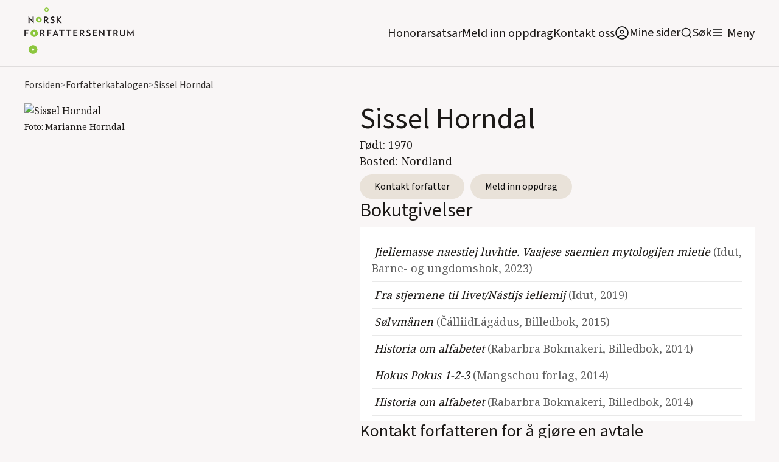

--- FILE ---
content_type: text/html
request_url: https://www.forfattersentrum.no/forfattere/641023cd00618bb8ddeff919
body_size: 39043
content:
<!DOCTYPE html><!-- Last Published: Tue Jan 13 2026 11:33:03 GMT+0000 (Coordinated Universal Time) --><html data-wf-domain="www.forfattersentrum.no" data-wf-page="62bc096588aa27298cc173b1" data-wf-site="5f7483f8e13bb86ef87896d3" lang="no" data-wf-collection="62bc096588aa273f5ec173af" data-wf-item-slug="641023cd00618bb8ddeff919"><head><meta charset="utf-8"/><title>Sissel Horndal</title><meta content="Sissel Horndal er en av over 2000 forfattere i Forfatterkatalogen til Norsk Forfattersentrum. Kontakt Sissel Horndal for forespørsler om oppdrag!" name="description"/><meta content="Sissel Horndal" property="og:title"/><meta content="Sissel Horndal er en av over 2000 forfattere i Forfatterkatalogen til Norsk Forfattersentrum. Kontakt Sissel Horndal for forespørsler om oppdrag!" property="og:description"/><meta content="https://cdn.prod.website-files.com/5f7483f8e13bb82bdd7896d7/62c1f7aec32f9d6dfc4f1121_01G72TYYQS4R278N0Y2D9V69AM_62c1f7aca72ab31f48534c1a_20220703201020793.avif" property="og:image"/><meta content="Sissel Horndal" property="twitter:title"/><meta content="Sissel Horndal er en av over 2000 forfattere i Forfatterkatalogen til Norsk Forfattersentrum. Kontakt Sissel Horndal for forespørsler om oppdrag!" property="twitter:description"/><meta content="https://cdn.prod.website-files.com/5f7483f8e13bb82bdd7896d7/62c1f7aec32f9d6dfc4f1121_01G72TYYQS4R278N0Y2D9V69AM_62c1f7aca72ab31f48534c1a_20220703201020793.avif" property="twitter:image"/><meta property="og:type" content="website"/><meta content="summary_large_image" name="twitter:card"/><meta content="width=device-width, initial-scale=1" name="viewport"/><link href="https://cdn.prod.website-files.com/5f7483f8e13bb86ef87896d3/css/norsk-forfattersentrum.webflow.shared.0a134dde7.min.css" rel="stylesheet" type="text/css" integrity="sha384-ChNN3nDbg7iz5T0Gie51NbOUgSrBvldcuYnYj1mlusAHtkyK1SInnBX5G+o5AuvO" crossorigin="anonymous"/><link href="https://fonts.googleapis.com" rel="preconnect"/><link href="https://fonts.gstatic.com" rel="preconnect" crossorigin="anonymous"/><script src="https://ajax.googleapis.com/ajax/libs/webfont/1.6.26/webfont.js" type="text/javascript"></script><script type="text/javascript">WebFont.load({  google: {    families: ["Inconsolata:400,700","Oswald:200,300,400,500,600,700","Noto Serif:regular,600,800:latin,latin-ext"]  }});</script><script src="https://use.typekit.net/qpv3ura.js" type="text/javascript"></script><script type="text/javascript">try{Typekit.load();}catch(e){}</script><script type="text/javascript">!function(o,c){var n=c.documentElement,t=" w-mod-";n.className+=t+"js",("ontouchstart"in o||o.DocumentTouch&&c instanceof DocumentTouch)&&(n.className+=t+"touch")}(window,document);</script><link href="https://cdn.prod.website-files.com/5f7483f8e13bb86ef87896d3/5f7483f8e13bb8142b789739_faviconhoved.png" rel="shortcut icon" type="image/x-icon"/><link href="https://cdn.prod.website-files.com/5f7483f8e13bb86ef87896d3/5f7483f8e13bb8698f78973a_hoved_webclips.png" rel="apple-touch-icon"/><link href="https://www.forfattersentrum.no//forfattere/641023cd00618bb8ddeff919" rel="canonical"/><script src="https://www.google.com/recaptcha/api.js" type="text/javascript"></script><!-- Finsweet Cookie Consent -->
<script async src="https://cdn.jsdelivr.net/npm/@finsweet/cookie-consent@1/fs-cc.js" fs-cc-mode="opt-in"></script>

<style>
body{
  -webkit-font-smoothing: antialiased;
  -moz-osx-font-smoothing: grayscale;
}
  
  @media screen and (max-width: 991px){
    .menu-open{
    	overflow: hidden;
    }
  }
</style>

<!-- Google tag (gtag.js) --> 
<script async type="fs-cc" fs-cc-categories="analytics" src=https://www.googletagmanager.com/gtag/js?id=G-GRZ6GV8KR9></script> <script type="fs-cc" fs-cc-categories="analytics"> window.dataLayer = window.dataLayer || []; function gtag(){dataLayer.push(arguments);} gtag('js', new Date()); gtag('config', 'G-GRZ6GV8KR9'); </script>

<script id="jetboost-script" type="text/javascript"> window.JETBOOST_SITE_ID = "ckg8bg4yh43jj0770dw1tumos"; (function(d) { var s = d.createElement("script"); s.src = "https://cdn.jetboost.io/jetboost.js"; s.async = 1; d.getElementsByTagName("head")[0].appendChild(s); })(document); </script>

<script defer data-domain="forfattersentrum.no" src="https://plausible.io/js/script.js"></script>

<meta name="google-site-verification" content="XoJithvoQTeAfIoX5D4pbZA7744I8quYeP6G5tgHS50" />
<meta name="google-site-verification" content="SkWFQIH2uJq_RkdYe4H-nCHY8_xXCpyFtXtgK7JI8BI" /><!-- [Attributes by Finsweet] CMS Filter -->
<script async src="https://cdn.jsdelivr.net/npm/@finsweet/attributes-cmsfilter@1/cmsfilter.js"></script>

<!-- [Attributes by Finsweet] CMS Load -->
<script async src="https://cdn.jsdelivr.net/npm/@finsweet/attributes-cmsload@1/cmsload.js"></script>

<script type="application/ld+json">
{
"@context": "https://schema.org",
"@type": "Person",
"name": "Sissel Horndal",
"image": "https://cdn.prod.website-files.com/5f7483f8e13bb82bdd7896d7/62c1f7aec32f9d6dfc4f1121_01G72TYYQS4R278N0Y2D9V69AM_62c1f7aca72ab31f48534c1a_20220703201020793.avif",
"url": "641023cd00618bb8ddeff919"
}

</script><script type="text/javascript">window.__WEBFLOW_CURRENCY_SETTINGS = {"currencyCode":"NOK","symbol":"kr","decimal":",","fractionDigits":2,"group":" ","template":"{{wf {&quot;path&quot;:&quot;amount&quot;,&quot;type&quot;:&quot;CommercePrice&quot;\\} }} {{wf {&quot;path&quot;:&quot;currencyCode&quot;,&quot;type&quot;:&quot;PlainText&quot;\\} }}","hideDecimalForWholeNumbers":false};</script></head><body><div data-collapse="all" data-animation="default" data-duration="400" data-easing2="ease" id="navigation" data-easing="ease" role="banner" class="main-nav w-nav"><div class="container navbar-container"><div class="navbar-content-container"><div class="navbar-spacer"></div><div class="row navbar-row"><div class="logo w-embed"><h1><a href="/" aria-current="page" class="navbar-brand w-nav-brand w--current" aria-label="home"><img src="https://assets-global.website-files.com/5f7483f8e13bb86ef87896d3/5f7483f8e13bb86fd5789738_5de83b31813d617f1db56f7f_hoved-1.png" width="140" alt="Norsk Forfattersentrum" class="logo"></a></h1></div><div class="navbar-left"><div class="navlink-wrap"><a href="/honorarsatser" class="navlink no-margin">Honorarsatsar</a></div><div class="navlink-wrap"><a href="/meld-inn-oppdrag" class="navlink no-margin">Meld inn oppdrag</a></div><div class="navlink-wrap"><a href="/forfattersentrum/kontakt" class="navlink no-margin">Kontakt oss</a></div><div class="navlink-wrap"><a href="https://portal.forfattersentrum.no" target="_blank" class="minesiderwrap w-inline-block"><img src="https://cdn.prod.website-files.com/5f7483f8e13bb86ef87896d3/644a263655c9d09e23f0a529_AccountUserPersonRound.svg" alt="" class="search-trigger"/><div class="navlink soek">Mine sider</div></a></div><div class="navlink-wrap display-mobile"><div data-w-id="da32ae97-11af-b858-a057-ef2a9c768f3f" class="searchwrap"><img src="https://cdn.prod.website-files.com/5f7483f8e13bb86ef87896d3/5f7483f8e13bb815a8789703_icon-search.svg" alt="" class="search-trigger"/><a href="#" class="navlink soek">Søk</a></div></div><div class="menu-button w-nav-button"><img src="https://cdn.prod.website-files.com/5f7483f8e13bb86ef87896d3/5f7483f8e13bb8f922789708_icon-menu.svg" alt="" class="image-5"/><a href="#" class="navlink menytxt">Meny</a></div></div><nav role="navigation" class="nav-menu w-nav-menu"><div class="container is-nav"><div class="nav-mega-menu"><div class="nav-mega-menu-content"><div id="w-node-_8c3b94c3-605c-c8ec-3fd4-7074e86ce861-9c768f31" class="nav-mega-menu-content-cell"><div class="nav-mega-menu-link-category-header">For oppdragsgivarar</div><a href="/honorarsatser" class="nav-mega-menu-link">Honorarsatsar</a><a href="/meld-inn-oppdrag" class="nav-mega-menu-link">Meld inn oppdrag</a><a href="/forfatterkatalogen" class="nav-mega-menu-link">Forfattarkatalogen</a><a href="/litteraere-produksjoner" class="nav-mega-menu-link">Foredrag og litterære produksjonar</a><a href="/forfattersentrum/medlemsfondet" class="nav-mega-menu-link">Medlemsfondet</a></div><div id="w-node-_140be5ed-54ea-70a2-767b-0d7c161467b0-9c768f31" class="nav-mega-menu-content-cell"><div class="nav-mega-menu-link-category-header">For forfattarar</div><a href="https://portal.forfattersentrum.no" class="nav-mega-menu-link">Mine sider</a><a href="/for-forfatter/hjelpesider-mine-sider" class="nav-mega-menu-link">Hjelpesider: Mine sider</a><a href="/for-forfatter/gjor-endringer-i-forfatterkatalogen" class="nav-mega-menu-link">Oppdater forfattarsida di</a><a href="/forfattersentrum/sok-medlemskap" class="nav-mega-menu-link">Søk om medlemskap</a><a href="/produksjoner/produksjonsmidler" class="nav-mega-menu-link">Produksjonshjelp</a><a href="/honorarsatser" class="nav-mega-menu-link">Honorarsatsar</a><a href="/forfattersentrum/medlemsfondet" class="nav-mega-menu-link">Medlemsfondet</a><a href="/forfattersentrum/varslingsrutiner" class="nav-mega-menu-link">Varslingsrutinar</a><a href="/festivaler" class="nav-mega-menu-link">Litteraturfestivalar</a></div><div id="w-node-c30cce9e-ec0b-fb19-c137-96770c565920-9c768f31" class="nav-mega-menu-content-cell"><div class="nav-mega-menu-link-category-header">For publikum</div><a href="/arrangementer" class="nav-mega-menu-link">Arrangement og skrivekurs</a><a href="https://nyhetsbrev.forfattersentrum.no/p/s/MjQ2NDc6OWNlZWJlNjUtOWYxZS00MGJmLWJjNjAtZGNlNTlhMGE2ODcw" class="nav-mega-menu-link">Nyhetsbrev</a><a href="/vestlandet/litteraert-springbrett" class="nav-mega-menu-link">Litterært springbrett</a><a href="/sorlandet/skrivekurs-for-unge-paa-sorlandet" class="nav-mega-menu-link">Skrivekurs for unge på Sørlandet</a><a href="/festivaler" class="nav-mega-menu-link menypunktekstramargin">Litteraturfestivalar</a><div class="nav-mega-menu-link-category-header">For media</div><a href="/presse/pressekontakt" class="nav-mega-menu-link">Pressekontaktar</a><a href="/aktuelt" class="nav-mega-menu-link">Nyheiter</a><a href="/presse/pressemelding" class="nav-mega-menu-link">Pressemeldingar</a><a href="/presse/logoer" class="nav-mega-menu-link">Pressebilde og logoar</a></div><div id="w-node-_2acaaee6-f106-8cd6-3d1a-887e8d4ed4e2-9c768f31" class="nav-mega-menu-content-cell"><div class="nav-mega-menu-link-category-header">Norsk Forfattersentrum</div><a href="/forfattersentrum/om-oss" class="nav-mega-menu-link">Om oss</a><a href="/forfattersentrum/kontakt" class="nav-mega-menu-link">Kontakt oss</a><a href="/forfattersentrum/om-oss#styret" class="nav-mega-menu-link">Styret vårt</a><a href="/forfattersentrum/arsmeldinger" class="nav-mega-menu-link">Årsmeldingar</a><a href="/forfattersentrum/historie" class="nav-mega-menu-link">Historia vår</a><a href="/forfattersentrum/lover" class="nav-mega-menu-link">Lover</a><a href="/forfattersentrum/varslingsrutiner" class="nav-mega-menu-link">Varslingsrutinar</a><a href="/personvern" class="nav-mega-menu-link">Personvern</a></div></div><div class="nav-mega-menu-content-bottom"><div class="bottom-nav-wrapper"><div class="nav-mega-menu-bottom-links-wrapper"><div class="nav-mega-menu-link-category-header bottom-version">Avdelingskontor:</div><a href="/avdelinger/sorlandet" class="nav-mega-menu-bottom-link">Sørlandet</a><a href="/avdelinger/vestlandet" class="nav-mega-menu-bottom-link">Vestlandet</a><a href="/avdelinger/nord-norge" class="nav-mega-menu-bottom-link">Nord-Norge</a><a href="/avdelinger/midt-norge" class="nav-mega-menu-bottom-link">Midt-Norge</a><a href="/avdelinger/ostlandet" class="nav-mega-menu-bottom-link">Austlandet</a></div></div></div></div></div></nav></div><div class="navbar-spacer"></div></div></div><div class="search-modal"><div class="search-modal-screen"></div><div class="search-box"><form action="/search" class="search-form w-form"><input class="form-input form-input-light search-form-input w-input" autofocus="true" maxlength="256" name="query" placeholder="Søk på heile nettstaden" type="search" id="search" required=""/><input type="submit" class="button button-light w-button" value="Søk"/></form><div class="close-wrap"><div data-w-id="d8394bd9-127c-86bc-d363-97edffacb336" class="close-wrap-content"><div class="lukk-tekst">Lukk søk</div><img src="https://cdn.prod.website-files.com/5f7483f8e13bb86ef87896d3/631b16d8bdadc439793fcfa1_x.svg" loading="lazy" alt="" class="close-x-white"/></div></div></div></div><div class="divider"></div><div class="global-styles w-embed"><style>

/* Snippet gets rid of top margin on first element in any rich text*/
.w-richtext>:first-child {
	margin-top: 0;
}

/* Snippet gets rid of bottom margin on last element in any rich text*/
.w-richtext>:last-child, .w-richtext ol li:last-child, .w-richtext ul li:last-child {
    margin-bottom: 0;
}


   .email-link {
  -webkit-hyphens: auto !important;
  -ms-hyphens: auto !important;
  hyphens: auto !important;
  }


.margin-0 {
  margin: 0rem !important;
}
  
.padding-0 {
  padding: 0rem !important;
}

.spacing-clean {
padding: 0rem !important;
margin: 0rem !important;
}

.margin-top {
  margin-right: 0rem !important;
  margin-bottom: 0rem !important;
  margin-left: 0rem !important;
}

.padding-top {
  padding-right: 0rem !important;
  padding-bottom: 0rem !important;
  padding-left: 0rem !important;
}
  
.margin-right {
  margin-top: 0rem !important;
  margin-bottom: 0rem !important;
  margin-left: 0rem !important;
}

.padding-right {
  padding-top: 0rem !important;
  padding-bottom: 0rem !important;
  padding-left: 0rem !important;
}

.margin-bottom {
  margin-top: 0rem !important;
  margin-right: 0rem !important;
  margin-left: 0rem !important;
}

.padding-bottom {
  padding-top: 0rem !important;
  padding-right: 0rem !important;
  padding-left: 0rem !important;
}

.margin-left {
  margin-top: 0rem !important;
  margin-right: 0rem !important;
  margin-bottom: 0rem !important;
}
  
.padding-left {
  padding-top: 0rem !important;
  padding-right: 0rem !important;
  padding-bottom: 0rem !important;
}
  
.margin-horizontal {
  margin-top: 0rem !important;
  margin-bottom: 0rem !important;
}

.padding-horizontal {
  padding-top: 0rem !important;
  padding-bottom: 0rem !important;
}

.margin-vertical {
  margin-right: 0rem !important;
  margin-left: 0rem !important;
}
  
.padding-vertical {
  padding-right: 0rem !important;
  padding-left: 0rem !important;
}

/* Link to button when bold and italic rich text */

.rich-text-normal a strong em, .rich-text-smaller-headers a strong em {
  display: inline-block;
	background-color: #e9e2d9;
  padding: 0.5rem 1.5rem;
  border-radius: 2rem;
  text-decoration: none;
  font-style: normal;
  font-weight: normal;
}

.rich-text-normal a:hover strong em, .rich-text-smaller-headers a strong em{
	background-color: #ffffff;
}

</style></div></div><div class="cookie-banner-wrap"><div fs-cc="banner" class="fs-cc-banner_component"><div class="fs-cc-banner_container"><div class="fs-cc-banner_text">Trykk <strong>“Godkjenn informasjonskapslar”</strong> for å godkjenne at forfattersentrum.no lagrar informasjonskapslar på maskina di. Trykk &quot;<strong>Val&quot;</strong> for å lese meir om og slå av og på informasjonskapslar. Les meir om Forfattersentrum og <a href="/personvern" class="fs-cc-banner_text-link">personvern her!</a></div><div class="fs-cc-banner_buttons-wrapper"><a fs-cc="open-preferences" href="#" class="fs-cc-banner_text-link">Val</a><a fs-cc="deny" href="#" class="fs-cc-banner_button fs-cc-button-alt w-button">Avvis</a><a fs-cc="allow" href="#" class="fs-cc-banner_button w-button">Godkjenn informasjonskapslar</a><div fs-cc="close" class="fs-cc-banner_close"><div class="fs-cc-banner_close-icon w-embed"><svg fill="currentColor" aria-hidden="true" focusable="false" viewBox="0 0 16 16">
	<path d="M9.414 8l4.293-4.293-1.414-1.414L8 6.586 3.707 2.293 2.293 3.707 6.586 8l-4.293 4.293 1.414 1.414L8 9.414l4.293 4.293 1.414-1.414L9.414 8z"></path>
</svg></div></div></div></div><div fs-cc="interaction" class="fs-cc-banner_trigger"></div></div><div fs-cc="manager" class="fs-cc-manager_component"><div fs-cc="open-preferences" class="fs-cc-manager_button"><div class="fs-cc-manager_icon w-embed"><svg viewBox="0 0 54 54" fill="none" xmlns="http://www.w3.org/2000/svg">
<g clip-path="url(#clip0)">
<path d="M52.631 30.3899C52.229 30.4443 51.8161 30.4769 51.3924 30.4769C47.5135 30.4769 44.2322 27.9344 43.1022 24.4358C42.9066 23.8382 42.4177 23.371 41.7984 23.2624C35.3553 22.0346 30.4877 16.3847 30.4877 9.5831C30.4877 6.72555 31.3461 4.07445 32.8237 1.86881C33.1714 1.34728 32.8781 0.641046 32.2588 0.521529C30.5529 0.173843 28.8036 0 27 0C12.093 0 0 12.093 0 27C0 41.907 12.093 54 27 54C40.4402 54 51.5553 44.2213 53.6415 31.3678C53.7392 30.7811 53.2068 30.303 52.631 30.3899Z" fill="#4264D1"/>
<path d="M14.8093 21.7738C16.7355 21.7738 18.297 20.2123 18.297 18.2861C18.297 16.3599 16.7355 14.7984 14.8093 14.7984C12.883 14.7984 11.3215 16.3599 11.3215 18.2861C11.3215 20.2123 12.883 21.7738 14.8093 21.7738Z" fill="#6CE2FF"/>
<path d="M16.5477 38.3215C17.9879 38.3215 19.1554 37.154 19.1554 35.7138C19.1554 34.2737 17.9879 33.1062 16.5477 33.1062C15.1075 33.1062 13.9401 34.2737 13.9401 35.7138C13.9401 37.154 15.1075 38.3215 16.5477 38.3215Z" fill="#6CE2FF"/>
<path d="M38.2129 7.06237L37.963 8.56177C37.7565 9.78953 38.4519 10.9956 39.6254 11.441L41.8419 12.2668C43.2978 12.8101 44.9167 11.9626 45.297 10.4523L46.0901 7.3014C46.5791 5.33481 44.7429 3.58551 42.8089 4.16137L40.06 4.98712C39.093 5.26961 38.3759 6.07364 38.2129 7.06237Z" fill="#6CE2FF"/>
<path d="M47.0354 16.5477L45.9815 17.0692C45.1557 17.4821 44.7972 18.4708 45.1557 19.3183L46.0032 21.2958C46.5139 22.4909 48.1111 22.7191 48.9477 21.7195L50.3058 20.0897C50.9469 19.3183 50.8056 18.1774 50.0125 17.5799L48.8608 16.7106C48.3284 16.3195 47.6221 16.2543 47.0354 16.5477Z" fill="#6CE2FF"/>
<path d="M52.2615 13.06C53.2216 13.06 53.9999 12.2816 53.9999 11.3215C53.9999 10.3614 53.2216 9.5831 52.2615 9.5831C51.3014 9.5831 50.5231 10.3614 50.5231 11.3215C50.5231 12.2816 51.3014 13.06 52.2615 13.06Z" fill="#6CE2FF"/>
<path d="M30.2704 50.7296C15.3634 50.7296 3.27042 38.6366 3.27042 23.7296C3.27042 17.1018 5.66076 11.039 9.61569 6.34528C3.73763 11.2998 0 18.7099 0 27C0 41.907 12.093 54 27 54C35.2901 54 42.7002 50.2732 47.6439 44.3952C42.9501 48.3501 36.8873 50.7296 30.2704 50.7296Z" fill="#4264D1"/>
<path d="M42.2222 10.2459C40.7662 9.70263 39.897 8.19236 40.1469 6.64951L40.4403 4.86761L40.0274 4.98713C39.0712 5.26963 38.365 6.07365 38.202 7.06238L37.9521 8.56178C37.7457 9.78955 38.4411 10.9956 39.6145 11.4411L41.831 12.2668C43.0044 12.7014 44.2648 12.2342 44.9167 11.2563L42.2222 10.2459Z" fill="#4264D1"/>
<path d="M47.8612 20.1658L46.905 17.9276C46.7203 17.5038 46.7095 17.0584 46.8181 16.6455L45.9815 17.0692C45.1557 17.4821 44.7972 18.4708 45.1557 19.3183L46.0032 21.2958C46.5139 22.491 48.1111 22.7191 48.9477 21.7195L49.2845 21.3175C48.6869 21.198 48.1328 20.8069 47.8612 20.1658Z" fill="#4264D1"/>
<path d="M16.6563 19.9268C14.7332 19.9268 13.1686 18.3622 13.1686 16.4391C13.1686 15.961 13.2664 15.4938 13.4402 15.0809C12.1907 15.6133 11.3107 16.8519 11.3107 18.2861C11.3107 20.2093 12.8753 21.7739 14.7984 21.7739C16.2435 21.7739 17.4821 20.8938 18.0036 19.6443C17.6016 19.829 17.1344 19.9268 16.6563 19.9268Z" fill="white"/>
<path d="M17.9059 36.9634C16.4608 36.9634 15.2982 35.79 15.2982 34.3557C15.2982 33.9863 15.3743 33.6386 15.5155 33.3235C14.592 33.7256 13.9401 34.6491 13.9401 35.7248C13.9401 37.1698 15.1135 38.3324 16.5477 38.3324C17.6234 38.3324 18.5469 37.6805 18.9489 36.757C18.623 36.8873 18.2753 36.9634 17.9059 36.9634Z" fill="white"/>
<path d="M33.0954 41.8093C35.0216 41.8093 36.5831 40.2477 36.5831 38.3215C36.5831 36.3953 35.0216 34.8338 33.0954 34.8338C31.1692 34.8338 29.6077 36.3953 29.6077 38.3215C29.6077 40.2477 31.1692 41.8093 33.0954 41.8093Z" fill="#6CE2FF"/>
<path d="M34.9425 39.9513C33.0193 39.9513 31.4547 38.3867 31.4547 36.4636C31.4547 35.9855 31.5525 35.5183 31.7264 35.1054C30.4769 35.6378 29.5968 36.8765 29.5968 38.3107C29.5968 40.2338 31.1614 41.7984 33.0845 41.7984C34.5296 41.7984 35.7682 40.9183 36.2898 39.6688C35.8877 39.8535 35.4314 39.9513 34.9425 39.9513Z" fill="white"/>
<path d="M27.8063 22.9281C27.9601 21.9804 27.3165 21.0874 26.3688 20.9336C25.421 20.7798 24.5281 21.4234 24.3743 22.3711C24.2205 23.3188 24.864 24.2118 25.8118 24.3656C26.7595 24.5194 27.6525 23.8758 27.8063 22.9281Z" fill="#6CE2FF"/>
<path d="M42.6785 35.6487C42.798 35.6487 42.9284 35.6161 43.0371 35.5618C43.4391 35.3553 43.602 34.8664 43.4065 34.4644L42.5373 32.726C42.3308 32.3239 41.8419 32.161 41.4399 32.3565C41.0379 32.563 40.8749 33.0519 41.0705 33.4539L41.9397 35.1924C42.0918 35.4857 42.3743 35.6487 42.6785 35.6487Z" fill="white"/>
<path d="M33.0954 30.4225C33.2149 30.4225 33.3453 30.39 33.4539 30.3356L35.1923 29.4664C35.5944 29.26 35.7573 28.771 35.5618 28.369C35.3553 27.967 34.8664 27.804 34.4644 27.9996L32.726 28.8688C32.3239 29.0753 32.161 29.5642 32.3565 29.9662C32.5087 30.2596 32.802 30.4225 33.0954 30.4225Z" fill="white"/>
<path d="M8.85515 28.2386C8.9964 28.5211 9.28976 28.6841 9.58312 28.6841C9.70263 28.6841 9.83302 28.6515 9.94167 28.5972C10.3437 28.3908 10.5067 27.9018 10.3111 27.4998L9.44187 25.7614C9.23543 25.3594 8.7465 25.1964 8.34449 25.392C7.94247 25.5984 7.7795 26.0873 7.97507 26.4894L8.85515 28.2386Z" fill="white"/>
<path d="M22.2845 41.9505L20.5461 42.8197C20.1441 43.0262 19.9811 43.5151 20.1767 43.9171C20.3179 44.1996 20.6113 44.3626 20.9046 44.3626C21.0242 44.3626 21.1545 44.33 21.2632 44.2757L23.0016 43.4064C23.4036 43.2 23.5666 42.7111 23.371 42.3091C23.1755 41.907 22.6865 41.7441 22.2845 41.9505Z" fill="white"/>
<path d="M23.2189 9.00724L22.3497 8.13802C22.0346 7.82293 21.5131 7.82293 21.198 8.13802C20.8829 8.45311 20.8829 8.97464 21.198 9.28973L22.0672 10.1589C22.2302 10.3219 22.4366 10.398 22.6431 10.398C22.8495 10.398 23.0559 10.3219 23.2189 10.1589C23.5449 9.84385 23.5449 9.32233 23.2189 9.00724Z" fill="white"/>
<path d="M19.4596 28.1626C19.1445 28.4777 19.1445 28.9992 19.4596 29.3143L20.3288 30.1835C20.4918 30.3465 20.6982 30.4226 20.9047 30.4226C21.1111 30.4226 21.3175 30.3465 21.4805 30.1835C21.7956 29.8684 21.7956 29.3469 21.4805 29.0318L20.6113 28.1626C20.2853 27.8475 19.7747 27.8475 19.4596 28.1626Z" fill="white"/>
<path d="M29.6729 47.0354V47.9046C29.6729 48.3501 30.0423 48.7195 30.4877 48.7195C30.9332 48.7195 31.3026 48.3501 31.3026 47.9046V47.0354C31.3026 46.5899 30.9332 46.2205 30.4877 46.2205C30.0423 46.2205 29.6729 46.5791 29.6729 47.0354Z" fill="white"/>
<path d="M25.8374 15.3851L26.7067 14.5159C27.0217 14.2008 27.0217 13.6793 26.7067 13.3642C26.3916 13.0491 25.87 13.0491 25.5549 13.3642L24.6857 14.2334C24.3706 14.5485 24.3706 15.07 24.6857 15.3851C24.8487 15.5481 25.0551 15.6241 25.2616 15.6241C25.468 15.6241 25.6745 15.5372 25.8374 15.3851Z" fill="white"/>
</g>
<defs>
<clipPath id="clip0">
<rect width="54" height="54" fill="white"/>
</clipPath>
</defs>
</svg></div></div><div fs-cc="interaction" class="fs-cc-manager_trigger"></div></div><div fs-cc-scroll="disable" fs-cc="preferences" class="fs-cc-prefs_component w-form"><form id="cookie-preferences" name="wf-form-Cookie-Preferences" data-name="Cookie Preferences" method="get" class="fs-cc-prefs_form" data-wf-page-id="62bc096588aa27298cc173b1" data-wf-element-id="5df5d2a6-737d-6062-4bf1-9a8fd634cd05" data-turnstile-sitekey="0x4AAAAAAAQTptj2So4dx43e"><div fs-cc="close" class="fs-cc-prefs_close"><div class="fs-cc-prefs_close-icon w-embed"><svg fill="currentColor" aria-hidden="true" focusable="false" viewBox="0 0 16 24">
	<path d="M9.414 8l4.293-4.293-1.414-1.414L8 6.586 3.707 2.293 2.293 3.707 6.586 8l-4.293 4.293 1.414 1.414L8 9.414l4.293 4.293 1.414-1.414L9.414 8z"></path>
</svg></div></div><div class="fs-cc-prefs_content"><div class="fs-cc-prefs_space-small"><div class="fs-cc-prefs_title"><strong>Innstillingar for personvern</strong></div></div><div class="fs-cc-prefs_space-small"><div class="fs-cc-prefs_text">Som på dei aller fleste andre nettsider set du spor etter deg når du besøker forfattersentrum.no. Denne lagringa av informasjon er nødvendig for den grunnleggjande funksjonaliteten til nettsida. I tillegg er nettstaden kopla på Google Analytics slik at vi kan samle inn informasjon om kor mange besøkande vi har, i kor stor grad de bruker tenester som Forfatterkatalogen, og om de som besøker oss les sakene våre. Personvern er svært viktig for oss, så du har moglegheit til å deaktivere visse typar lagring som kanskje ikkje er nødvendig for den grunnleggjande funksjonen til nettsida. Å blokkere kategoriar kan påverke opplevinga di av nettsida.</div></div><div class="fs-cc-prefs_space-medium"><a fs-cc="deny" href="#" class="fs-cc-prefs_button fs-cc-button-alt w-button">Avvis informasjonskapslane</a><a fs-cc="allow" href="#" class="fs-cc-prefs_button w-button">Godkjenn informasjonskapslane</a></div><div class="fs-cc-prefs_space-small"><div class="fs-cc-prefs_title"><strong>Administrer informasjonskapslar</strong></div></div><div class="fs-cc-prefs_option"><div class="fs-cc-prefs_toggle-wrapper"><div class="fs-cc-prefs_label"><strong>Nødvendige</strong></div><div class="fs-cc-prefs_text"><strong>Alltid aktive </strong></div></div><div class="fs-cc-prefs_text">Desse informasjonskapslane er nødvendige for at nettstaden skal fungere.</div></div><div class="fs-cc-prefs_option"><div class="fs-cc-prefs_toggle-wrapper"><div class="fs-cc-prefs_label"><strong>Personlege funksjonar</strong></div><label class="w-checkbox fs-cc-prefs_checkbox-field"><input type="checkbox" id="personalization-2" name="personalization-2" data-name="Personalization 2" fs-cc-checkbox="personalization" class="w-checkbox-input fs-cc-prefs_checkbox"/><span for="personalization-2" class="fs-cc-prefs_checkbox-label w-form-label">Essential</span><div class="fs-cc-prefs_toggle"></div></label></div><div class="fs-cc-prefs_text">Desse informasjonskapslane let nettsida hugse vala du tek (for eksempel brukarnamn, språk eller regionen du oppheld deg i) og gjev deg betre og meir personlege funksjonar. Ei nettside kan for eksempel gjeva deg lokale nyheiter ved å lagre data om den nåverande posisjonen din.</div></div><div class="fs-cc-prefs_option"><div class="fs-cc-prefs_toggle-wrapper"><div class="fs-cc-prefs_label">Statistikk</div><label class="w-checkbox fs-cc-prefs_checkbox-field"><input type="checkbox" id="analytics-2" name="analytics-2" data-name="Analytics 2" fs-cc-checkbox="analytics" class="w-checkbox-input fs-cc-prefs_checkbox"/><span for="analytics-2" class="fs-cc-prefs_checkbox-label w-form-label">Essential</span><div class="fs-cc-prefs_toggle"></div></label></div><div class="fs-cc-prefs_text">Desse informasjonskapslane hjelper oss med å forstå korleis nettsida fungerer, korleis dei besøkande samhandlar med forfattersentrum.no, og om det kan vera tekniske problem. Denne lagringa samlar vanlegvis ikkje inn informasjon som identifiserer ein besøkande.</div></div><div class="fs-cc-prefs_option"><div class="fs-cc-prefs_toggle-wrapper"><div class="fs-cc-prefs_label"><strong>Marknadsføring</strong></div><label class="w-checkbox fs-cc-prefs_checkbox-field"><input type="checkbox" id="marketing-2" name="marketing-2" data-name="Marketing 2" fs-cc-checkbox="marketing" class="w-checkbox-input fs-cc-prefs_checkbox"/><span for="marketing-2" class="fs-cc-prefs_checkbox-label w-form-label">Essential</span><div class="fs-cc-prefs_toggle"></div></label></div><div class="fs-cc-prefs_text">Desse informasjonskapslane måler besøkande på tvers av nettstader. Dei blir brukt til å levere reklame og marknadsføring som er meir relevant for deg og interessene dine. Dei kan òg bli brukt til å avgrense kor mange gonger du ser ein annonse og å måle effektiviteten av reklamekampanjar. Informasjonskapslane blir plassert her av annonseringsnettverk og er vanlegvis godkjende av nettsideoperatøren.</div></div><div class="fs-cc-prefs_buttons-wrapper"><a fs-cc="submit" href="#" class="fs-cc-prefs_button w-button">Lagre vala dine</a></div><input type="submit" data-wait="Please wait..." class="fs-cc-prefs_submit-hide w-button" value="Submit"/><div class="w-embed"><style>
/* smooth scrolling on iOS devices */
.fs-cc-prefs_content{-webkit-overflow-scrolling: touch}
</style></div></div></form><div class="w-form-done"></div><div class="w-form-fail"></div><div fs-cc="close" class="fs-cc-prefs_overlay"></div><div fs-cc="interaction" class="fs-cc-prefs_trigger"></div></div></div><div class="nav-spacer"></div><div class="breadcrumbs-section"><div class="container"><div class="breadcrumbs-wrap"><a href="/" class="breadcrumbs-link">Forsiden</a><div class="breadcrumbs-text chevron">&gt;</div><a href="/forfatterkatalogen" class="breadcrumbs-link">Forfatterkatalogen</a><div class="breadcrumbs-text chevron">&gt;</div><div class="breadcrumbs-text">Sissel Horndal</div></div></div></div><div id="KvaGjer"><div class="padding-vertical padding-huge is-first-section"><div class="container"><div class="forfatter-page-columns"><div id="w-node-_606b9310-119d-8d82-bce0-0cb563c1fc8e-8cc173b1" class="forfatter-page-cell left-side"><div class="author-group only-tablet-mobile"><div class="honoroar-mellomtitttel-wrap margin-xxsmall"><h1>Sissel Horndal</h1><div class="author-group"><div class="fakta-wrapper"><div>Født: </div><div>1970</div></div><div class="fakta-wrapper"><div>Bosted: </div><div>Nordland</div></div></div></div><div class="button-wrap"><a href="#kontakt" class="main-button w-button">Kontakt forfatter</a><a href="#minesider" class="main-button w-button">Meld inn oppdrag</a></div></div><div class="forfatter-bilde-wrapper"><img src="https://cdn.prod.website-files.com/5f7483f8e13bb82bdd7896d7/62c1f7aec32f9d6dfc4f1121_01G72TYYQS4R278N0Y2D9V69AM_62c1f7aca72ab31f48534c1a_20220703201020793.avif" loading="lazy" alt="Sissel Horndal" class="forfatter-hovedbilde"/><div class="fotograf-wrapper margin-top margin-tiny"><div class="fotokatalogside mellomrom">Foto: </div><div class="fotokatalogside">Marianne Horndal</div></div></div><div class="author-group white-bg w-condition-invisible"><div class="honoroar-mellomtitttel-wrap margin-xxsmall"><h2 class="heading-size-5">Kontakt forfatteren for å gjøre en avtale</h2></div><div class="w-form"><form id="wf-form-Kontaktskjema-forfatter-a1" name="wf-form-Kontaktskjema-forfatter" data-name="Kontaktskjema forfatter" method="get" data-wf-page-id="62bc096588aa27298cc173b1" data-wf-element-id="d5972b15-fbe5-488a-fbf6-7c6c109a919e" data-turnstile-sitekey="0x4AAAAAAAQTptj2So4dx43e"><div class="w-embed"><input type="hidden" id="forfatter-id" name="bookAuthorId" value="641023cd00618bb8ddeff919">
<input type="hidden" id="forfatter-navn" name="category" value="Sissel Horndal"></div><div class="field-wrp"><label for="senderName-2" class="label">Navn</label><input class="input-field w-input" maxlength="256" name="senderName" data-name="senderName" placeholder="Ditt navn" type="text" id="senderName-2" required=""/></div><div class="field-wrp"><label for="senderPhone-2" class="label">Telefonnummer</label><input class="input-field w-input" maxlength="256" name="senderPhone" data-name="senderPhone" placeholder="Ditt telefonnummer" type="tel" id="senderPhone-2"/></div><div class="field-wrp"><label for="senderEmail-2" class="label">E-post</label><input class="input-field w-input" maxlength="256" name="senderEmail" data-name="senderEmail" placeholder="Din e-postadresse" type="email" id="senderEmail-2" required=""/></div><div class="field-wrp"><label for="message-2" class="label">Melding</label><textarea id="message-2" name="message" maxlength="5000" data-name="message" placeholder="Skriv en melding til forfatteren her..." required="" class="input-field is--area w-input"></textarea></div><div data-sitekey="6LfbOt0qAAAAAIVxe_dEaqFcp0iUS2Tee55ED2vp" class="w-form-formrecaptcha g-recaptcha g-recaptcha-error g-recaptcha-disabled"></div><input type="submit" data-wait="Lite øyeblikk..." class="main-button-bigger w-button" value="Send melding"/></form><div class="success-message w-form-done"><div>Takk! Din melding er nå sendt.</div></div><div class="w-form-fail"><div>Ups! Noe gikk galt. Har du fylt inn epost og melding?</div></div></div></div></div><div id="w-node-_324ac8ad-1875-0119-d65f-ba5fbfb81753-8cc173b1" class="forfatter-page-cell"><div class="author-group only-desktop"><div class="honoroar-mellomtitttel-wrap margin-xsmall"><h1>Sissel Horndal</h1><div class="author-group"><div class="fakta-wrapper"><div>Født: </div><div>1970</div></div><div class="fakta-wrapper"><div>Bosted: </div><div>Nordland</div></div></div></div><div class="button-wrap w-clearfix"><a href="#kontakt" class="main-button main-button-margin w-button">Kontakt forfatter</a><a href="/meld-inn-oppdrag" class="main-button w-button">Meld inn oppdrag</a></div></div><div class="author-group"><h2 class="heading-size-4 margin-bottom margin-xxsmall">Bokutgivelser</h2><div class="bokutgivelser-rich-text-wrapper"><div class="rich-text-books w-richtext"><ul><li><em>Jieliemasse naestiej luvhtie. Vaajese saemien mytologijen mietie </em>(Idut, Barne- og ungdomsbok, 2023)</li><li><em>Fra stjernene til livet/Nástijs iellemij </em>(Idut, 2019)</li><li><em>Sølvmånen </em>(ČálliidLágádus, Billedbok, 2015)</li><li><em>Historia om alfabetet </em>(Rabarbra Bokmakeri, Billedbok, 2014)</li><li><em>Hokus Pokus 1-2-3 </em>(Mangschou forlag, 2014)</li><li><em>Historia om alfabetet </em>(Rabarbra Bokmakeri, Billedbok, 2014)</li><li><em>Himmelspringaren </em>(Mangschou forlag, Barnebok, 2008)</li><li><em>Eg er ikkje trøtt </em>(Samlaget, Barnebok, 2000)</li><li><em>Ei halspastillhistorie. </em>(Samlaget, Barnebok, 1998)</li></ul></div><div class="rich-text-books w-condition-invisible w-richtext"><p>Liste over bokutgivelser kommer her.</p></div><div class="bottom-button-wrap"><div class="reveal-all-button"><div class="reveal-button-text">Se alle utgivelser</div><div class="reveal-button-text-less hide">Se mindre</div></div><div class="bg-gradient">‍<br/><br/><br/>‍</div></div></div></div><div class="author-group w-condition-invisible"><div class="rich-text-smaller-headers w-condition-invisible w-dyn-bind-empty w-richtext"></div></div><div class="author-group w-condition-invisible"><div class="rich-text-smaller-headers w-dyn-bind-empty w-richtext"></div></div><div class="author-group"><h2 class="heading-size-4 margin-bottom margin-xsmall">Foredrag og litterære produksjoner</h2><div class="litteraere-produksjoner-wrapper w-dyn-list"><div class="w-dyn-empty"><div>No items found.</div></div></div></div><div class="author-group w-condition-invisible"><h2 class="heading-size-4 margin-bottom margin-xxsmall">Forfatteren besøker gjerne</h2><div class="w-dyn-list"><div class="w-dyn-empty"><div>Ingen tema registrert.</div></div></div></div><div class="author-group w-condition-invisible"><h2 class="heading-size-4 margin-bottom margin-xxsmall">Tema</h2><div class="w-dyn-list"><div class="w-dyn-empty"><div>Ingen tema registrert.</div></div></div></div><div class="author-group w-condition-invisible"><div class="rich-text-smaller-headers w-dyn-bind-empty w-richtext"></div></div><div id="kontakt" class="author-group"><div class="honoroar-mellomtitttel-wrap margin-xsmall"><h2 class="heading-size-5">Kontakt forfatteren for å gjøre en avtale</h2></div><div class="w-form"><form id="wf-form-Kontaktskjema-forfatter-a2" name="wf-form-Kontaktskjema-forfatter" data-name="Kontaktskjema forfatter" method="get" data-wf-page-id="62bc096588aa27298cc173b1" data-wf-element-id="e0f562f8-b449-8f36-55b9-603439a28035" data-turnstile-sitekey="0x4AAAAAAAQTptj2So4dx43e"><div class="w-embed"><input type="hidden" id="forfatter-id" name="bookAuthorId" value="641023cd00618bb8ddeff919">
<input type="hidden" id="forfatter-navn" name="category" value="Sissel Horndal"></div><div class="field-wrp"><label for="senderName" class="label">Navn</label><input class="input-field w-input" maxlength="256" name="senderName" data-name="senderName" placeholder="Ditt navn" type="text" id="senderName" required=""/></div><div class="field-wrp"><label for="senderPhone" class="label">Telefonnummer</label><input class="input-field w-input" maxlength="256" name="senderPhone" data-name="senderPhone" placeholder="Ditt telefonnummer" type="tel" id="senderPhone"/></div><div class="field-wrp"><label for="senderEmail" class="label">E-post</label><input class="input-field w-input" maxlength="256" name="senderEmail" data-name="senderEmail" placeholder="Din e-postadresse" type="email" id="senderEmail" required=""/></div><div class="field-wrp"><label for="message" class="label">Melding</label><textarea id="message" name="message" maxlength="5000" data-name="message" placeholder="Skriv en melding til forfatteren her..." required="" class="input-field is--area w-input"></textarea></div><div data-sitekey="6LfbOt0qAAAAAIVxe_dEaqFcp0iUS2Tee55ED2vp" class="w-form-formrecaptcha g-recaptcha g-recaptcha-error g-recaptcha-disabled"></div><input type="submit" data-wait="Lite øyeblikk..." class="main-button-bigger w-button" value="Send melding"/></form><div class="success-message w-form-done"><div>Meldingen er sendt til forfatteren. Du skal ha fått en kopi på e-post, men dette er internett, og her kan alt skje ... Har du ikke fått kopi av meldingen, ta kontakt med Norsk Forfattersentrum. Vi blir også veldig glade for beskjed dersom forfatteren ikke svarer deg. <a href="/forfattersentrum/kontakt">Du finner oss her!</a></div></div><div class="w-form-fail"><div>Ups! Noe gikk galt. Har du fylt inn epost og melding?</div></div></div><div class="w-embed"></div></div><div id="minesider" class="author-group"><div class="honoroar-mellomtitttel-wrap margin-custom1"><div class="w-embed"><h2 class="heading-size-4">Har du gjort en avtale med Sissel Horndal?</h2></div></div><div class="button-wrap w-clearfix"><a href="/meld-inn-oppdrag" class="main-button w-button">Meld inn oppdraget her!</a><div class="html-embed-2 w-embed"><a href="https://norsk-forfattersentrum.ghs.wemade.dev/#/641023cd00618bb8ddeff919" target="_blank" class="main-button smaller w-button">Logg inn på dine sider og meld oppdraget</a></div></div></div><div class="forfatterendringsboks"><h2 class="forfatterendringstekst">Forfattar og vil gjere endingar på sida di?</h2><a href="/for-forfatter/gjor-endringer-i-forfatterkatalogen" class="small-button w-button">Send inn her!</a></div></div></div></div></div></div><div class="padding-vertical padding-large"><div class="container"><div class="forfatter-content-wrap"><div class="honoroar-mellomtitttel-wrap margin-small"><img src="https://cdn.prod.website-files.com/5f7483f8e13bb86ef87896d3/63778535b7a7962b4247f006_forfatterkatalogen.avif" loading="lazy" alt="Forfatterkatalogen" class="forfatterkatalogen-logo forfatterkatalogsida"/><p class="text-size-large finneinforfattar katalogspesial">I Forfattarkatalogen finn du over 1800 forfattarar som tilbyr foredrag, opplesingar, bokbad, skrivekurs og mykje meir. Vi hjelper deg gjerne med å finne rett forfattar til oppdraget ditt.<br/></p></div><div class="forfatter-filter-wrap margin-bottom margin-xsmall"><div id="w-node-_360ef8dd-7724-bf11-f409-53f8d137c862-8cc173b1" class="forfatter-filter-cell"><div class="forfatter-sok w-form"><form id="wf-form-search" name="wf-form-search" data-name="search" method="get" fs-cmsfilter-element="filters" data-wf-page-id="62bc096588aa27298cc173b1" data-wf-element-id="360ef8dd-7724-bf11-f409-53f8d137c864" data-turnstile-sitekey="0x4AAAAAAAQTptj2So4dx43e"><input class="search-form w-input" maxlength="256" name="test-1" fs-cmsfilter-field="*" data-name="test-1" placeholder="Skriv inn forfattarnamn, tema eller boktittel!" type="text" id="test-1"/><input type="submit" data-wait="Please wait..." class="hide w-button" value="Submit"/></form><div class="w-form-done"><div>Thank you! Your submission has been received!</div></div><div class="w-form-fail"><div>Oops! Something went wrong while submitting the form.</div></div></div></div></div><div class="forfatter-wrapper w-dyn-list"><div fs-cmsfilter-showquery="true" fs-cmsfilter-element="list" fs-cmsload-element="list" fs-cmsload-mode="pagination" role="list" class="forfatter-list w-dyn-items"><div role="listitem" class="forfatter-kort forfatterkortsokbakgrunn w-dyn-item"><a href="/forfattere/681c68fbb8cdc9c587c1bcdd" class="hide w-inline-block"></a><a href="/forfattere/681c68fbb8cdc9c587c1bcdd" class="forfatter-portrett forfattersokrundehjornerpaabilde w-inline-block"><img src="" loading="lazy" alt="" class="forfatter-img w-dyn-bind-empty"/></a><a href="/forfattere/681c68fbb8cdc9c587c1bcdd" class="forfatter-info forfattersokmidtstill w-inline-block"><h3 fs-cmsfilter-field="forfatter-navn" class="heading-size-6">Margherita Podesta Heir</h3><div class="margin-top margin-tiny"><div class="small-button"><div>Kontakt forfattar!</div></div></div></a><div class="hide"><div fs-cmsfilter-field="boktittel" class="w-dyn-bind-empty w-richtext"></div><div class="w-dyn-list"><div class="w-dyn-empty"><div>No items found.</div></div></div></div></div><div role="listitem" class="forfatter-kort forfatterkortsokbakgrunn w-dyn-item"><a href="/forfattere/68e60cc956819010f43d5d52" class="hide w-inline-block"></a><a href="/forfattere/68e60cc956819010f43d5d52" class="forfatter-portrett forfattersokrundehjornerpaabilde w-inline-block"><img src="" loading="lazy" alt="" class="forfatter-img w-dyn-bind-empty"/></a><a href="/forfattere/68e60cc956819010f43d5d52" class="forfatter-info forfattersokmidtstill w-inline-block"><h3 fs-cmsfilter-field="forfatter-navn" class="heading-size-6">Konrad Knutsen</h3><div class="margin-top margin-tiny"><div class="small-button"><div>Kontakt forfattar!</div></div></div></a><div class="hide"><div fs-cmsfilter-field="boktittel" class="w-richtext"><ul><li><em>Viktor og heksa Jo - fanteplaskerne </em>(KBM forlag, Barnebok, 2025)</li><li><em>Viktor og heksa Jo - såtehuene </em>(KBM forlag, Barnebok, 2021)</li><li><em>Pers forunderlige univers 2 </em>(Elefantus forlag, Barnebok, 2019)</li><li><em>Pers forunderlige univers </em>(Elefantus forlag, Barnebok, 2017)</li></ul></div><div class="w-dyn-list"><div class="w-dyn-empty"><div>No items found.</div></div></div></div></div><div role="listitem" class="forfatter-kort forfatterkortsokbakgrunn w-dyn-item"><a href="/forfattere/691ecfc31daeac6d55a4ea63" class="hide w-inline-block"></a><a href="/forfattere/691ecfc31daeac6d55a4ea63" class="forfatter-portrett forfattersokrundehjornerpaabilde w-inline-block"><img src="" loading="lazy" alt="" class="forfatter-img w-dyn-bind-empty"/></a><a href="/forfattere/691ecfc31daeac6d55a4ea63" class="forfatter-info forfattersokmidtstill w-inline-block"><h3 fs-cmsfilter-field="forfatter-navn" class="heading-size-6">Kristoffer Gaarder Dannevig</h3><div class="margin-top margin-tiny"><div class="small-button"><div>Kontakt forfattar!</div></div></div></a><div class="hide"><div fs-cmsfilter-field="boktittel" class="w-richtext"><ul><li><em>Redd. Dyr vi var redde for, dyr vi kan redde </em>(VÆR forlag, Sakprosa for barn, 2025)</li><li><em>Alle kosedyra har namn unntatt esel </em>(ÆR forlag, Barnebok, 2024)</li><li><em>Slutt </em>(ÆR forlag, Lyrikk, 2023)</li></ul></div><div class="w-dyn-list"><div class="w-dyn-empty"><div>No items found.</div></div></div></div></div><div role="listitem" class="forfatter-kort forfatterkortsokbakgrunn w-dyn-item"><a href="/forfattere/6914932a3201ca0c42c7c308" class="hide w-inline-block"></a><a href="/forfattere/6914932a3201ca0c42c7c308" class="forfatter-portrett forfattersokrundehjornerpaabilde w-inline-block"><img src="https://cdn.prod.website-files.com/5f7483f8e13bb82bdd7896d7/69414dc8ffb3074f29bb1d19_01KCKHFN6G602F68T5B0C0W7SX_69414dc7c316c94340bd9723_20251216121711888.jpeg" loading="lazy" alt="" sizes="100vw" srcset="https://cdn.prod.website-files.com/5f7483f8e13bb82bdd7896d7/69414dc8ffb3074f29bb1d19_01KCKHFN6G602F68T5B0C0W7SX_69414dc7c316c94340bd9723_20251216121711888-p-500.jpeg 500w, https://cdn.prod.website-files.com/5f7483f8e13bb82bdd7896d7/69414dc8ffb3074f29bb1d19_01KCKHFN6G602F68T5B0C0W7SX_69414dc7c316c94340bd9723_20251216121711888.jpeg 561w" class="forfatter-img"/></a><a href="/forfattere/6914932a3201ca0c42c7c308" class="forfatter-info forfattersokmidtstill w-inline-block"><h3 fs-cmsfilter-field="forfatter-navn" class="heading-size-6">Oddvar Bull Tuhus</h3><div class="margin-top margin-tiny"><div class="small-button"><div>Kontakt forfattar!</div></div></div></a><div class="hide"><div fs-cmsfilter-field="boktittel" class="w-richtext"><ul><li><em>Riksmeklingsmannen, meklernes mester, om Reidar Webster </em>(Svein Sandes bokforlag, Sakprosa, 2025)</li><li><em>Filmen og livet </em>(Aschehoug, Sakprosa, 2017)</li></ul></div><div class="w-dyn-list"><div role="list" class="w-dyn-items"><div role="listitem" class="w-dyn-item"><div fs-cmsfilter-field="tema">Livsfilosofi</div></div></div></div></div></div><div role="listitem" class="forfatter-kort forfatterkortsokbakgrunn w-dyn-item"><a href="/forfattere/691492643201f170a9589112" class="hide w-inline-block"></a><a href="/forfattere/691492643201f170a9589112" class="forfatter-portrett forfattersokrundehjornerpaabilde w-inline-block"><img src="" loading="lazy" alt="" class="forfatter-img w-dyn-bind-empty"/></a><a href="/forfattere/691492643201f170a9589112" class="forfatter-info forfattersokmidtstill w-inline-block"><h3 fs-cmsfilter-field="forfatter-navn" class="heading-size-6">Jonas Bals</h3><div class="margin-top margin-tiny"><div class="small-button"><div>Kontakt forfattar!</div></div></div></a><div class="hide"><div fs-cmsfilter-field="boktittel" class="w-richtext"><ul><li><em>Sammen bekjemper vi fascismen. Strategier for antifascister i dag </em>(Res Publica, Sakprosa, 2025)</li><li><em>Kampen fortsetter. Mot rasisme og fascisme 1940 til i dag </em>(Res Publica, Sakprosa, 2024)</li><li><em>Våre kamper. Mot rasisme og fascisme 1865 - 1940 </em>(Res Publica, Sakprosa, 2023)</li><li><em>Tillitsvalgt. (Med Helga Pedersen) </em>(Res Publica, Håndbok, 2022)</li><li><em>Streik! En historie om strid, samhold og solidaritet </em>(Res Publica, Sakprosa, 2021)</li><li><em>Hvem skal bygge landet? </em>(Cappelen Damm, Sakprosa, 2017)</li></ul></div><div class="w-dyn-list"><div class="w-dyn-empty"><div>No items found.</div></div></div></div></div><div role="listitem" class="forfatter-kort forfatterkortsokbakgrunn w-dyn-item"><a href="/forfattere/691db4921dae9d1f61009fc9" class="hide w-inline-block"></a><a href="/forfattere/691db4921dae9d1f61009fc9" class="forfatter-portrett forfattersokrundehjornerpaabilde w-inline-block"><img src="https://cdn.prod.website-files.com/5f7483f8e13bb82bdd7896d7/6960bd640ba65abc4db90d37_01KEGY7HZ1E3XPG9ABZFREMFVQ_6960bd62f06e8832c332f205_20260109083338273.jpeg" loading="lazy" alt="" sizes="100vw" srcset="https://cdn.prod.website-files.com/5f7483f8e13bb82bdd7896d7/6960bd640ba65abc4db90d37_01KEGY7HZ1E3XPG9ABZFREMFVQ_6960bd62f06e8832c332f205_20260109083338273-p-500.jpeg 500w, https://cdn.prod.website-files.com/5f7483f8e13bb82bdd7896d7/6960bd640ba65abc4db90d37_01KEGY7HZ1E3XPG9ABZFREMFVQ_6960bd62f06e8832c332f205_20260109083338273-p-800.jpeg 800w, https://cdn.prod.website-files.com/5f7483f8e13bb82bdd7896d7/6960bd640ba65abc4db90d37_01KEGY7HZ1E3XPG9ABZFREMFVQ_6960bd62f06e8832c332f205_20260109083338273-p-1080.jpeg 1080w, https://cdn.prod.website-files.com/5f7483f8e13bb82bdd7896d7/6960bd640ba65abc4db90d37_01KEGY7HZ1E3XPG9ABZFREMFVQ_6960bd62f06e8832c332f205_20260109083338273.jpeg 1179w" class="forfatter-img"/></a><a href="/forfattere/691db4921dae9d1f61009fc9" class="forfatter-info forfattersokmidtstill w-inline-block"><h3 fs-cmsfilter-field="forfatter-navn" class="heading-size-6">Kim Fredrik Torrejas Rognerudengen</h3><div class="margin-top margin-tiny"><div class="small-button"><div>Kontakt forfattar!</div></div></div></a><div class="hide"><div fs-cmsfilter-field="boktittel" class="w-richtext"><ul><li><em>Jævla hetero </em>(Cappelen Damm, Ungdomsroman, 2025)</li></ul></div><div class="w-dyn-list"><div role="list" class="w-dyn-items"><div role="listitem" class="w-dyn-item"><div fs-cmsfilter-field="tema">Identitet</div></div><div role="listitem" class="w-dyn-item"><div fs-cmsfilter-field="tema">Ungdom</div></div><div role="listitem" class="w-dyn-item"><div fs-cmsfilter-field="tema">Oppvekst</div></div><div role="listitem" class="w-dyn-item"><div fs-cmsfilter-field="tema">Skeiv tematikk</div></div><div role="listitem" class="w-dyn-item"><div fs-cmsfilter-field="tema">Kjønn</div></div></div></div></div></div><div role="listitem" class="forfatter-kort forfatterkortsokbakgrunn w-dyn-item"><a href="/forfattere/691db5cc1dae137f693d3522" class="hide w-inline-block"></a><a href="/forfattere/691db5cc1dae137f693d3522" class="forfatter-portrett forfattersokrundehjornerpaabilde w-inline-block"><img src="" loading="lazy" alt="" class="forfatter-img w-dyn-bind-empty"/></a><a href="/forfattere/691db5cc1dae137f693d3522" class="forfatter-info forfattersokmidtstill w-inline-block"><h3 fs-cmsfilter-field="forfatter-navn" class="heading-size-6">Nina Bjordal</h3><div class="margin-top margin-tiny"><div class="small-button"><div>Kontakt forfattar!</div></div></div></a><div class="hide"><div fs-cmsfilter-field="boktittel" class="w-richtext"><ul><li><em>Om dagen hviler vi, om natten jobber vi </em>(Bonnier forlag, Roman, 2025)</li></ul></div><div class="w-dyn-list"><div class="w-dyn-empty"><div>No items found.</div></div></div></div></div><div role="listitem" class="forfatter-kort forfatterkortsokbakgrunn w-dyn-item"><a href="/forfattere/691491003201ca6a26ad8b04" class="hide w-inline-block"></a><a href="/forfattere/691491003201ca6a26ad8b04" class="forfatter-portrett forfattersokrundehjornerpaabilde w-inline-block"><img src="https://cdn.prod.website-files.com/5f7483f8e13bb82bdd7896d7/6960b0cc04330bc04db72de8_01KEGV564YJ8SGA72VH6V65HK5_6960b0caf06e392bd0c37bef_20260109073954910.jpeg" loading="lazy" alt="" sizes="100vw" srcset="https://cdn.prod.website-files.com/5f7483f8e13bb82bdd7896d7/6960b0cc04330bc04db72de8_01KEGV564YJ8SGA72VH6V65HK5_6960b0caf06e392bd0c37bef_20260109073954910-p-500.jpeg 500w, https://cdn.prod.website-files.com/5f7483f8e13bb82bdd7896d7/6960b0cc04330bc04db72de8_01KEGV564YJ8SGA72VH6V65HK5_6960b0caf06e392bd0c37bef_20260109073954910.jpeg 500w" class="forfatter-img"/></a><a href="/forfattere/691491003201ca6a26ad8b04" class="forfatter-info forfattersokmidtstill w-inline-block"><h3 fs-cmsfilter-field="forfatter-navn" class="heading-size-6">Bjarne Langseth</h3><div class="margin-top margin-tiny"><div class="small-button"><div>Kontakt forfattar!</div></div></div></a><div class="hide"><div fs-cmsfilter-field="boktittel" class="w-richtext"><ul><li><em>Viddas voktere. Reinpolitiet gjennom 75 år </em>(Kolofon Forlag, Sakprosa, 2025)</li><li><em>Nærhet i nord </em>(Repvåg kraftlag, Sakprosa, 2023)</li><li><em>Krigens veger i Finnmark </em>(Orkana forlag, Sakprosa, 2020)</li><li><em>Folk og fjell i Romsdalen. Harald Gimnes fotosamling 1914 - 1940 </em>(Kolofon Forlag, Sakprosa, 2019)</li><li><em>I hundre for lokalsamfunnet. Rauma Energi 100 år </em>(Rauma Energi AS, Sakprosa, 2018)</li><li><em>For gjest og jord. Aak gårds historie om reiseliv og landbruk </em>(Eget forlag, Sakprosa, 2017)</li><li><em>Etterkrigstid og strøm til alle i Midt-Telemarks energi gjennom 100 år 1926 - 2016 </em>(Midt-Telemark Energi AS, Sakprosa, 2016)</li><li><em>Lys over Hadeland. Hundre år med lys på Hadeland 1915 - 2015 </em>(Kolofon Forlag, Sakprosa, 2015)</li><li><em>Den første flukt. En førstereishistorie </em>(Eget forlag, Sakprosa, 2010)</li><li><em>Verdt å kjempe for. Randselvas verdier i et historisk perspektiv </em>(Eget forlag, Sakprosa, 1994)</li><li><em>De første gjenreisere. Vegfolk i Finnmark høsten 1944 - 8. mai 1945 </em>(Statens vegvesen Finnmark, Sakprosa, 1994)</li></ul></div><div class="w-dyn-list"><div role="list" class="w-dyn-items"><div role="listitem" class="w-dyn-item"><div fs-cmsfilter-field="tema">Sjøfartshistorie</div></div><div role="listitem" class="w-dyn-item"><div fs-cmsfilter-field="tema">Kraftverkshistorie</div></div><div role="listitem" class="w-dyn-item"><div fs-cmsfilter-field="tema">Veghistorie</div></div><div role="listitem" class="w-dyn-item"><div fs-cmsfilter-field="tema">Landbrukshistoirie</div></div><div role="listitem" class="w-dyn-item"><div fs-cmsfilter-field="tema">Fjellklatrerhistorie</div></div></div></div></div></div><div role="listitem" class="forfatter-kort forfatterkortsokbakgrunn w-dyn-item"><a href="/forfattere/69148c383201ca5859df1ced" class="hide w-inline-block"></a><a href="/forfattere/69148c383201ca5859df1ced" class="forfatter-portrett forfattersokrundehjornerpaabilde w-inline-block"><img src="" loading="lazy" alt="" class="forfatter-img w-dyn-bind-empty"/></a><a href="/forfattere/69148c383201ca5859df1ced" class="forfatter-info forfattersokmidtstill w-inline-block"><h3 fs-cmsfilter-field="forfatter-navn" class="heading-size-6">Eva Grinde</h3><div class="margin-top margin-tiny"><div class="small-button"><div>Kontakt forfattar!</div></div></div></a><div class="hide"><div fs-cmsfilter-field="boktittel" class="w-richtext"><ul><li><em>Papirhud </em>(Oktober, Fortellinger, 2025)</li><li><em>Balansekunstnerne </em>(Organisasjonen Lederne, Sakprosa, 2010)</li></ul></div><div class="w-dyn-list"><div class="w-dyn-empty"><div>No items found.</div></div></div></div></div><div role="listitem" class="forfatter-kort forfatterkortsokbakgrunn w-dyn-item"><a href="/forfattere/690a0706385ea6b745ae72a1" class="hide w-inline-block"></a><a href="/forfattere/690a0706385ea6b745ae72a1" class="forfatter-portrett forfattersokrundehjornerpaabilde w-inline-block"><img src="" loading="lazy" alt="" class="forfatter-img w-dyn-bind-empty"/></a><a href="/forfattere/690a0706385ea6b745ae72a1" class="forfatter-info forfattersokmidtstill w-inline-block"><h3 fs-cmsfilter-field="forfatter-navn" class="heading-size-6">Knut J Støvne</h3><div class="margin-top margin-tiny"><div class="small-button"><div>Kontakt forfattar!</div></div></div></a><div class="hide"><div fs-cmsfilter-field="boktittel" class="w-richtext"><ul><li><em>Spioner og angivere - agentkrig på norskekysten 1940-45 </em>(Gyldendal Norsk Forlag, Krigshistorie, 2025)</li><li><em>Raaby - krigshelt og eventyrer </em>(Gyldendal Norsk Forlag, Biografi, 2022)</li></ul></div><div class="w-dyn-list"><div class="w-dyn-empty"><div>No items found.</div></div></div></div></div><div role="listitem" class="forfatter-kort forfatterkortsokbakgrunn w-dyn-item"><a href="/forfattere/690ca86f385ee5773ff9adfb" class="hide w-inline-block"></a><a href="/forfattere/690ca86f385ee5773ff9adfb" class="forfatter-portrett forfattersokrundehjornerpaabilde w-inline-block"><img src="" loading="lazy" alt="" class="forfatter-img w-dyn-bind-empty"/></a><a href="/forfattere/690ca86f385ee5773ff9adfb" class="forfatter-info forfattersokmidtstill w-inline-block"><h3 fs-cmsfilter-field="forfatter-navn" class="heading-size-6">Kristin Kilsti</h3><div class="margin-top margin-tiny"><div class="small-button"><div>Kontakt forfattar!</div></div></div></a><div class="hide"><div fs-cmsfilter-field="boktittel" class="w-dyn-bind-empty w-richtext"></div><div class="w-dyn-list"><div class="w-dyn-empty"><div>No items found.</div></div></div></div></div><div role="listitem" class="forfatter-kort forfatterkortsokbakgrunn w-dyn-item"><a href="/forfattere/6410244a00616249e7909669" class="hide w-inline-block"></a><a href="/forfattere/6410244a00616249e7909669" class="forfatter-portrett forfattersokrundehjornerpaabilde w-inline-block"><img src="" loading="lazy" alt="" class="forfatter-img w-dyn-bind-empty"/></a><a href="/forfattere/6410244a00616249e7909669" class="forfatter-info forfattersokmidtstill w-inline-block"><h3 fs-cmsfilter-field="forfatter-navn" class="heading-size-6">Torill Stokkan</h3><div class="margin-top margin-tiny"><div class="small-button"><div>Kontakt forfattar!</div></div></div></a><div class="hide"><div fs-cmsfilter-field="boktittel" class="w-richtext"><ul><li><em>MAMA - en biografisk fortelling om Laura Cathrine Munch - Edvard Munchs mor </em>(Victoria Forlag, Sakprosa, 2025)</li><li><em>Hans slott </em>(Victoria Forlag, Antologi, 2018)</li><li><em>Tante Karen - kvinnen bak Edvard Munch </em>(Orfeus, Biografi, 2013)</li><li><em>Eventyrlige Østfold </em>(Victoria Forlag, Eventyr, 2010)</li></ul></div><div class="w-dyn-list"><div class="w-dyn-empty"><div>No items found.</div></div></div></div></div><div role="listitem" class="forfatter-kort forfatterkortsokbakgrunn w-dyn-item"><a href="/forfattere/6410246500611317a8e44393" class="hide w-inline-block"></a><a href="/forfattere/6410246500611317a8e44393" class="forfatter-portrett forfattersokrundehjornerpaabilde w-inline-block"><img src="" loading="lazy" alt="" class="forfatter-img w-dyn-bind-empty"/></a><a href="/forfattere/6410246500611317a8e44393" class="forfatter-info forfattersokmidtstill w-inline-block"><h3 fs-cmsfilter-field="forfatter-navn" class="heading-size-6">Erik Engblad</h3><div class="margin-top margin-tiny"><div class="small-button"><div>Kontakt forfattar!</div></div></div></a><div class="hide"><div fs-cmsfilter-field="boktittel" class="w-richtext"><ul><li><em>Situasjoner </em>(Aschehoug, Roman, 2022)</li><li><em>Dønninger </em>(Aschehoug, Roman, 2014)</li></ul></div><div class="w-dyn-list"><div class="w-dyn-empty"><div>No items found.</div></div></div></div></div><div role="listitem" class="forfatter-kort forfatterkortsokbakgrunn w-dyn-item"><a href="/forfattere/68245739d6d348707987888c" class="hide w-inline-block"></a><a href="/forfattere/68245739d6d348707987888c" class="forfatter-portrett forfattersokrundehjornerpaabilde w-inline-block"><img src="" loading="lazy" alt="" class="forfatter-img w-dyn-bind-empty"/></a><a href="/forfattere/68245739d6d348707987888c" class="forfatter-info forfattersokmidtstill w-inline-block"><h3 fs-cmsfilter-field="forfatter-navn" class="heading-size-6">Ingvill Henmo</h3><div class="margin-top margin-tiny"><div class="small-button"><div>Kontakt forfattar!</div></div></div></a><div class="hide"><div fs-cmsfilter-field="boktittel" class="w-richtext"><ul><li><em>Flåttfronten. Borreliosestriden i Norge </em>(Henmo, 2025)</li><li><em>Forbrytelsens ansikt– Esther Maria Bjørneboes rettstegninger (med Inge D. Hanssen) </em>(Forlaget Press, 2020)</li><li><em>Kunstarbeid - intervjuer (med Ika Kaminka) </em>(Fagbokforlaget, 2017)</li></ul></div><div class="w-dyn-list"><div class="w-dyn-empty"><div>No items found.</div></div></div></div></div><div role="listitem" class="forfatter-kort forfatterkortsokbakgrunn w-dyn-item"><a href="/forfattere/6565b5df530abc8bc0e3f335" class="hide w-inline-block"></a><a href="/forfattere/6565b5df530abc8bc0e3f335" class="forfatter-portrett forfattersokrundehjornerpaabilde w-inline-block"><img src="" loading="lazy" alt="" class="forfatter-img w-dyn-bind-empty"/></a><a href="/forfattere/6565b5df530abc8bc0e3f335" class="forfatter-info forfattersokmidtstill w-inline-block"><h3 fs-cmsfilter-field="forfatter-navn" class="heading-size-6">Anne Rivenes</h3><div class="margin-top margin-tiny"><div class="small-button"><div>Kontakt forfattar!</div></div></div></a><div class="hide"><div fs-cmsfilter-field="boktittel" class="w-richtext"><ul><li><em>Nåden </em>(Bonnier forlag, Lyrikk, 2023)</li></ul></div><div class="w-dyn-list"><div class="w-dyn-empty"><div>No items found.</div></div></div></div></div><div role="listitem" class="forfatter-kort forfatterkortsokbakgrunn w-dyn-item"><a href="/forfattere/68da3d116bf8188f654cd759" class="hide w-inline-block"></a><a href="/forfattere/68da3d116bf8188f654cd759" class="forfatter-portrett forfattersokrundehjornerpaabilde w-inline-block"><img src="" loading="lazy" alt="" class="forfatter-img w-dyn-bind-empty"/></a><a href="/forfattere/68da3d116bf8188f654cd759" class="forfatter-info forfattersokmidtstill w-inline-block"><h3 fs-cmsfilter-field="forfatter-navn" class="heading-size-6">Thea Charlotte Thorkildsen Rambøl</h3><div class="margin-top margin-tiny"><div class="small-button"><div>Kontakt forfattar!</div></div></div></a><div class="hide"><div fs-cmsfilter-field="boktittel" class="w-richtext"><ul><li><em>Milo og dragen </em>(Cappelen Damm, Billedbok, 2025)</li></ul></div><div class="w-dyn-list"><div class="w-dyn-empty"><div>No items found.</div></div></div></div></div><div role="listitem" class="forfatter-kort forfatterkortsokbakgrunn w-dyn-item"><a href="/forfattere/68b834202557ec82695fba32" class="hide w-inline-block"></a><a href="/forfattere/68b834202557ec82695fba32" class="forfatter-portrett forfattersokrundehjornerpaabilde w-inline-block"><img src="https://cdn.prod.website-files.com/5f7483f8e13bb82bdd7896d7/69414ef8a7aac07269f5f776_01KCKHRX7MKF39JRNWQBYS8W45_69414ef7c316a86f999ce848_20251216122215028.jpeg" loading="lazy" alt="" sizes="100vw" srcset="https://cdn.prod.website-files.com/5f7483f8e13bb82bdd7896d7/69414ef8a7aac07269f5f776_01KCKHRX7MKF39JRNWQBYS8W45_69414ef7c316a86f999ce848_20251216122215028-p-500.jpeg 500w, https://cdn.prod.website-files.com/5f7483f8e13bb82bdd7896d7/69414ef8a7aac07269f5f776_01KCKHRX7MKF39JRNWQBYS8W45_69414ef7c316a86f999ce848_20251216122215028.jpeg 750w" class="forfatter-img"/></a><a href="/forfattere/68b834202557ec82695fba32" class="forfatter-info forfattersokmidtstill w-inline-block"><h3 fs-cmsfilter-field="forfatter-navn" class="heading-size-6">Agnes Kippersund Frogner</h3><div class="margin-top margin-tiny"><div class="small-button"><div>Kontakt forfattar!</div></div></div></a><div class="hide"><div fs-cmsfilter-field="boktittel" class="w-richtext"><ul><li><em>En rimelig trøblete roman om kvinner og menn og krig og fred og te og terror </em>(Flamme, Roman, 2025)</li></ul></div><div class="w-dyn-list"><div role="list" class="w-dyn-items"><div role="listitem" class="w-dyn-item"><div fs-cmsfilter-field="tema">Høytlesning</div></div><div role="listitem" class="w-dyn-item"><div fs-cmsfilter-field="tema">Teater</div></div><div role="listitem" class="w-dyn-item"><div fs-cmsfilter-field="tema">Reiser</div></div><div role="listitem" class="w-dyn-item"><div fs-cmsfilter-field="tema">The Troubles</div></div><div role="listitem" class="w-dyn-item"><div fs-cmsfilter-field="tema">Væpnet konflikt</div></div></div></div></div></div><div role="listitem" class="forfatter-kort forfatterkortsokbakgrunn w-dyn-item"><a href="/forfattere/68ada6b5628b0b71c64a2f6f" class="hide w-inline-block"></a><a href="/forfattere/68ada6b5628b0b71c64a2f6f" class="forfatter-portrett forfattersokrundehjornerpaabilde w-inline-block"><img src="" loading="lazy" alt="" class="forfatter-img w-dyn-bind-empty"/></a><a href="/forfattere/68ada6b5628b0b71c64a2f6f" class="forfatter-info forfattersokmidtstill w-inline-block"><h3 fs-cmsfilter-field="forfatter-navn" class="heading-size-6">Jakob Semb</h3><div class="margin-top margin-tiny"><div class="small-button"><div>Kontakt forfattar!</div></div></div></a><div class="hide"><div fs-cmsfilter-field="boktittel" class="w-richtext"><ul><li><em>Jeg lover, jeg lyver </em>(Oktober, Roman, 2025)</li><li><em>Fri? Fanget i en seksuelt frigjort tid </em>(Spartacus, Sakprosa, 2020)</li></ul></div><div class="w-dyn-list"><div class="w-dyn-empty"><div>No items found.</div></div></div></div></div><div role="listitem" class="forfatter-kort forfatterkortsokbakgrunn w-dyn-item"><a href="/forfattere/67daad595baf5cd673307e33" class="hide w-inline-block"></a><a href="/forfattere/67daad595baf5cd673307e33" class="forfatter-portrett forfattersokrundehjornerpaabilde w-inline-block"><img src="" loading="lazy" alt="" class="forfatter-img w-dyn-bind-empty"/></a><a href="/forfattere/67daad595baf5cd673307e33" class="forfatter-info forfattersokmidtstill w-inline-block"><h3 fs-cmsfilter-field="forfatter-navn" class="heading-size-6">Ingvild Skølt</h3><div class="margin-top margin-tiny"><div class="small-button"><div>Kontakt forfattar!</div></div></div></a><div class="hide"><div fs-cmsfilter-field="boktittel" class="w-richtext"><ul><li><em>Du vil kjenne eit lite stikk </em>(Aschehoug, Roman, 2025)</li></ul></div><div class="w-dyn-list"><div class="w-dyn-empty"><div>No items found.</div></div></div></div></div><div role="listitem" class="forfatter-kort forfatterkortsokbakgrunn w-dyn-item"><a href="/forfattere/68399996b21eea3f17dfd893" class="hide w-inline-block"></a><a href="/forfattere/68399996b21eea3f17dfd893" class="forfatter-portrett forfattersokrundehjornerpaabilde w-inline-block"><img src="https://cdn.prod.website-files.com/5f7483f8e13bb82bdd7896d7/691732455010ce5e85a9190a_6913364e3885446a3babdca5_01K9SGR6X8HYE50S0X3WRBXFFT_6913364cccae22650e3f7ff4_20251111131244712.webp" loading="lazy" alt="" class="forfatter-img"/></a><a href="/forfattere/68399996b21eea3f17dfd893" class="forfatter-info forfattersokmidtstill w-inline-block"><h3 fs-cmsfilter-field="forfatter-navn" class="heading-size-6">Gaute Børstad Skjervø</h3><div class="margin-top margin-tiny"><div class="small-button"><div>Kontakt forfattar!</div></div></div></a><div class="hide"><div fs-cmsfilter-field="boktittel" class="w-richtext"><ul><li><em>Ingenting blir som før </em>(Cappelen Damm, Sakprosa, 2025)</li><li><em>Aldri tie, aldri glemme </em>(Res Publica, 2021)</li></ul></div><div class="w-dyn-list"><div class="w-dyn-empty"><div>No items found.</div></div></div></div></div><div role="listitem" class="forfatter-kort forfatterkortsokbakgrunn w-dyn-item"><a href="/forfattere/68c939076ee9ba0fa7d5fcc0" class="hide w-inline-block"></a><a href="/forfattere/68c939076ee9ba0fa7d5fcc0" class="forfatter-portrett forfattersokrundehjornerpaabilde w-inline-block"><img src="" loading="lazy" alt="" class="forfatter-img w-dyn-bind-empty"/></a><a href="/forfattere/68c939076ee9ba0fa7d5fcc0" class="forfatter-info forfattersokmidtstill w-inline-block"><h3 fs-cmsfilter-field="forfatter-navn" class="heading-size-6">Wahab Michael Sbhatu</h3><div class="margin-top margin-tiny"><div class="small-button"><div>Kontakt forfattar!</div></div></div></a><div class="hide"><div fs-cmsfilter-field="boktittel" class="w-dyn-bind-empty w-richtext"></div><div class="w-dyn-list"><div class="w-dyn-empty"><div>No items found.</div></div></div></div></div><div role="listitem" class="forfatter-kort forfatterkortsokbakgrunn w-dyn-item"><a href="/forfattere/67beec63dfc73541736359ad" class="hide w-inline-block"></a><a href="/forfattere/67beec63dfc73541736359ad" class="forfatter-portrett forfattersokrundehjornerpaabilde w-inline-block"><img src="https://cdn.prod.website-files.com/5f7483f8e13bb82bdd7896d7/69033990d1332c0ba68e3a24_01K8T9HNDHDG97NP9W8M1GE506_6903398e83e2f740bf459796_20251030101022769.avif" loading="lazy" alt="" sizes="100vw" srcset="https://cdn.prod.website-files.com/5f7483f8e13bb82bdd7896d7/69033990d1332c0ba68e3a24_01K8T9HNDHDG97NP9W8M1GE506_6903398e83e2f740bf459796_20251030101022769-p-500.avif 500w, https://cdn.prod.website-files.com/5f7483f8e13bb82bdd7896d7/69033990d1332c0ba68e3a24_01K8T9HNDHDG97NP9W8M1GE506_6903398e83e2f740bf459796_20251030101022769.avif 750w" class="forfatter-img"/></a><a href="/forfattere/67beec63dfc73541736359ad" class="forfatter-info forfattersokmidtstill w-inline-block"><h3 fs-cmsfilter-field="forfatter-navn" class="heading-size-6">Belinda Lynée</h3><div class="margin-top margin-tiny"><div class="small-button"><div>Kontakt forfattar!</div></div></div></a><div class="hide"><div fs-cmsfilter-field="boktittel" class="w-richtext"><ul><li><em>I trolldommens tid </em>(Bookea, Roman, 2025)</li></ul></div><div class="w-dyn-list"><div role="list" class="w-dyn-items"><div role="listitem" class="w-dyn-item"><div fs-cmsfilter-field="tema">Hekseprosessene</div></div><div role="listitem" class="w-dyn-item"><div fs-cmsfilter-field="tema">Trolldomsprosesser</div></div><div role="listitem" class="w-dyn-item"><div fs-cmsfilter-field="tema">1600-tallet</div></div><div role="listitem" class="w-dyn-item"><div fs-cmsfilter-field="tema">Folketro</div></div><div role="listitem" class="w-dyn-item"><div fs-cmsfilter-field="tema">Kvinnehistorie</div></div></div></div></div></div><div role="listitem" class="forfatter-kort forfatterkortsokbakgrunn w-dyn-item"><a href="/forfattere/67a0cad0c3649a5cad0b58aa" class="hide w-inline-block"></a><a href="/forfattere/67a0cad0c3649a5cad0b58aa" class="forfatter-portrett forfattersokrundehjornerpaabilde w-inline-block"><img src="https://cdn.prod.website-files.com/5f7483f8e13bb82bdd7896d7/69008be61c8452ab53009e7c_01K8N24X3Q05BKS8C3AK02MC3J_69008be432e4bd57d7b38107_20251028092452471.avif" loading="lazy" alt="" class="forfatter-img"/></a><a href="/forfattere/67a0cad0c3649a5cad0b58aa" class="forfatter-info forfattersokmidtstill w-inline-block"><h3 fs-cmsfilter-field="forfatter-navn" class="heading-size-6">Kristin Linnesholm</h3><div class="margin-top margin-tiny"><div class="small-button"><div>Kontakt forfattar!</div></div></div></a><div class="hide"><div fs-cmsfilter-field="boktittel" class="w-richtext"><ul><li><em>På dypet, første bok i serien Serafin Krekks mysterier </em>(Cappelen Damm, Barnebok, 2025)</li></ul></div><div class="w-dyn-list"><div class="w-dyn-empty"><div>No items found.</div></div></div></div></div><div role="listitem" class="forfatter-kort forfatterkortsokbakgrunn w-dyn-item"><a href="/forfattere/6703ca8307abea02581affaf" class="hide w-inline-block"></a><a href="/forfattere/6703ca8307abea02581affaf" class="forfatter-portrett forfattersokrundehjornerpaabilde w-inline-block"><img src="https://cdn.prod.website-files.com/5f7483f8e13bb82bdd7896d7/6929858d6a5bdda923474a5f_01KB533ABSYQJVMVR1GRP1Y879_6929858bd7b9a70721a35d69_20251128112043641.jpeg" loading="lazy" alt="" sizes="100vw" srcset="https://cdn.prod.website-files.com/5f7483f8e13bb82bdd7896d7/6929858d6a5bdda923474a5f_01KB533ABSYQJVMVR1GRP1Y879_6929858bd7b9a70721a35d69_20251128112043641-p-500.jpeg 500w, https://cdn.prod.website-files.com/5f7483f8e13bb82bdd7896d7/6929858d6a5bdda923474a5f_01KB533ABSYQJVMVR1GRP1Y879_6929858bd7b9a70721a35d69_20251128112043641.jpeg 750w" class="forfatter-img"/></a><a href="/forfattere/6703ca8307abea02581affaf" class="forfatter-info forfattersokmidtstill w-inline-block"><h3 fs-cmsfilter-field="forfatter-navn" class="heading-size-6">Ulf Morten Davidsen</h3><div class="margin-top margin-tiny"><div class="small-button"><div>Kontakt forfattar!</div></div></div></a><div class="hide"><div fs-cmsfilter-field="boktittel" class="w-richtext"><ul><li><em>Den som aldri dreper </em>(Lind & Co, Lydbok, 2025)</li><li><em>Harmageddon </em>(Forlaget Skumle Typer, Krim og spenning, 2024)</li></ul></div><div class="w-dyn-list"><div role="list" class="w-dyn-items"><div role="listitem" class="w-dyn-item"><div fs-cmsfilter-field="tema">Skjønnlitteratur vs journalistikk</div></div><div role="listitem" class="w-dyn-item"><div fs-cmsfilter-field="tema">Fortellerteknikk</div></div><div role="listitem" class="w-dyn-item"><div fs-cmsfilter-field="tema">Dramaturgi</div></div><div role="listitem" class="w-dyn-item"><div fs-cmsfilter-field="tema">Karakterbygging</div></div><div role="listitem" class="w-dyn-item"><div fs-cmsfilter-field="tema">Dialog</div></div></div></div></div></div><div role="listitem" class="forfatter-kort forfatterkortsokbakgrunn w-dyn-item"><a href="/forfattere/681da34c38e804adef72ea34" class="hide w-inline-block"></a><a href="/forfattere/681da34c38e804adef72ea34" class="forfatter-portrett forfattersokrundehjornerpaabilde w-inline-block"><img src="https://cdn.prod.website-files.com/5f7483f8e13bb82bdd7896d7/69008ec61c8452ab53016adf_01K8N2VCK638X4WJNWGVS6JZKG_69008ec532e48e8c39345821_20251028093709222.avif" loading="lazy" alt="" sizes="100vw" srcset="https://cdn.prod.website-files.com/5f7483f8e13bb82bdd7896d7/69008ec61c8452ab53016adf_01K8N2VCK638X4WJNWGVS6JZKG_69008ec532e48e8c39345821_20251028093709222-p-500.avif 500w, https://cdn.prod.website-files.com/5f7483f8e13bb82bdd7896d7/69008ec61c8452ab53016adf_01K8N2VCK638X4WJNWGVS6JZKG_69008ec532e48e8c39345821_20251028093709222.avif 1167w" class="forfatter-img"/></a><a href="/forfattere/681da34c38e804adef72ea34" class="forfatter-info forfattersokmidtstill w-inline-block"><h3 fs-cmsfilter-field="forfatter-navn" class="heading-size-6">Marit Figenschou</h3><div class="margin-top margin-tiny"><div class="small-button"><div>Kontakt forfattar!</div></div></div></a><div class="hide"><div fs-cmsfilter-field="boktittel" class="w-richtext"><ul><li><em>Omstart - forsoning og frigjøring </em>(HELTSYKT forlag, Sakprosa, 2018)</li><li><em>Til Sydpolen. Ingen bragd </em>(HELTSYKT forlag, Sakprosa, 2011)</li></ul></div><div class="w-dyn-list"><div class="w-dyn-empty"><div>No items found.</div></div></div></div></div><div role="listitem" class="forfatter-kort forfatterkortsokbakgrunn w-dyn-item"><a href="/forfattere/6410253134660db809fa7227" class="hide w-inline-block"></a><a href="/forfattere/6410253134660db809fa7227" class="forfatter-portrett forfattersokrundehjornerpaabilde w-inline-block"><img src="https://cdn.prod.website-files.com/5f7483f8e13bb82bdd7896d7/695ba7f502ac1bf07b51dc3b_01KE70G47S409YM0FBKRCAZ39M_695ba7f3bfdbb2309d3bc92c_20260105120051961.jpeg" loading="lazy" alt="" sizes="100vw" srcset="https://cdn.prod.website-files.com/5f7483f8e13bb82bdd7896d7/695ba7f502ac1bf07b51dc3b_01KE70G47S409YM0FBKRCAZ39M_695ba7f3bfdbb2309d3bc92c_20260105120051961-p-500.jpeg 500w, https://cdn.prod.website-files.com/5f7483f8e13bb82bdd7896d7/695ba7f502ac1bf07b51dc3b_01KE70G47S409YM0FBKRCAZ39M_695ba7f3bfdbb2309d3bc92c_20260105120051961-p-800.jpeg 800w, https://cdn.prod.website-files.com/5f7483f8e13bb82bdd7896d7/695ba7f502ac1bf07b51dc3b_01KE70G47S409YM0FBKRCAZ39M_695ba7f3bfdbb2309d3bc92c_20260105120051961-p-1080.jpeg 1080w, https://cdn.prod.website-files.com/5f7483f8e13bb82bdd7896d7/695ba7f502ac1bf07b51dc3b_01KE70G47S409YM0FBKRCAZ39M_695ba7f3bfdbb2309d3bc92c_20260105120051961.jpeg 1139w" class="forfatter-img"/></a><a href="/forfattere/6410253134660db809fa7227" class="forfatter-info forfattersokmidtstill w-inline-block"><h3 fs-cmsfilter-field="forfatter-navn" class="heading-size-6">Sven Henriksen</h3><div class="margin-top margin-tiny"><div class="small-button"><div>Kontakt forfattar!</div></div></div></a><div class="hide"><div fs-cmsfilter-field="boktittel" class="w-richtext"><ul><li><em>Alt som det var så lenge til er nå </em>(Skamløst forlag, Lyrikk, 2024)</li><li><em>Pappas lille gutt </em>(Skamløst forlag, Roman, 2023)</li><li><em>Men hold kjeft da, Henriksen </em>(Utenfor Allfarvei forlag, 2018)</li><li><em>Men hold kjeft da, Henriksen </em>(Utenfor Allfarvei forlag, Hybrid, 2018)</li></ul></div><div class="w-dyn-list"><div class="w-dyn-empty"><div>No items found.</div></div></div></div></div><div role="listitem" class="forfatter-kort forfatterkortsokbakgrunn w-dyn-item"><a href="/forfattere/68aefb30628b2c885cd986bb" class="hide w-inline-block"></a><a href="/forfattere/68aefb30628b2c885cd986bb" class="forfatter-portrett forfattersokrundehjornerpaabilde w-inline-block"><img src="" loading="lazy" alt="" class="forfatter-img w-dyn-bind-empty"/></a><a href="/forfattere/68aefb30628b2c885cd986bb" class="forfatter-info forfattersokmidtstill w-inline-block"><h3 fs-cmsfilter-field="forfatter-navn" class="heading-size-6">Torkil Baden</h3><div class="margin-top margin-tiny"><div class="small-button"><div>Kontakt forfattar!</div></div></div></a><div class="hide"><div fs-cmsfilter-field="boktittel" class="w-richtext"><ul><li><em>Edvard Grieg - nasjonal og internasjonal </em>(Norsk musikkforlag, Sakprosa, 2023)</li><li><em>Bach og hans orgelunivers. Preludier, toccataer, fantasier, fugerOrgelkoraler og norsk salmesang </em>(Lyche musikkforlag, Sakprosa, 2021)</li><li><em>Conrad Baden - komponist, kirkemusiker, konservatorielærer og kritiker </em>(Oslo Universitetsforlag, Biografi, 2020)</li><li><em>Lehmannsbrygga - båter, bilder, busser og boliger </em>(Ford Forlag, Sakprosa, 2019)</li><li><em>Kunstreise på Cote dÁzur </em>(Norgesforlaget, Reisehåndbok, 2016)</li><li><em>Dødsborgen </em>(Norgesforlaget, Krim og spenning, 2014)</li><li><em>Dansende toner - fra Akropolis til Broadway og Bjørvika </em>(Unipub, Lærebok, 2008)</li><li><em>Toner i tusen år- en norsk kirkemusikkhistorie fra gregoriansk sang til gospel </em>(Verbum, Sakprosa, 1995)</li><li><em>Bach og Händel - samtid, liv. musikk </em>(Gyldendal Norsk Forlag, Sakprosa, 1985)</li><li><em>Et slag i luften - håndslag til korledere </em>(Triangelforlaget, Sakprosa, 1980)</li></ul></div><div class="w-dyn-list"><div role="list" class="w-dyn-items"><div role="listitem" class="w-dyn-item"><div fs-cmsfilter-field="tema">Peer Gynt-musikken</div></div><div role="listitem" class="w-dyn-item"><div fs-cmsfilter-field="tema">Bachs orgelmusikk</div></div><div role="listitem" class="w-dyn-item"><div fs-cmsfilter-field="tema">Kirkemusikkhistorie</div></div><div role="listitem" class="w-dyn-item"><div fs-cmsfilter-field="tema">Ballettmusikk</div></div><div role="listitem" class="w-dyn-item"><div fs-cmsfilter-field="tema">Musikal</div></div></div></div></div></div><div role="listitem" class="forfatter-kort forfatterkortsokbakgrunn w-dyn-item"><a href="/forfattere/679f587fc3642a39f72099f7" class="hide w-inline-block"></a><a href="/forfattere/679f587fc3642a39f72099f7" class="forfatter-portrett forfattersokrundehjornerpaabilde w-inline-block"><img src="https://cdn.prod.website-files.com/5f7483f8e13bb82bdd7896d7/690088ef372bd5317afce5a3_01K8N1DS1JA51J8JDRS0P8K02R_690088ee32e41432cc4247fc_20251028091214642.avif" loading="lazy" alt="" class="forfatter-img"/></a><a href="/forfattere/679f587fc3642a39f72099f7" class="forfatter-info forfattersokmidtstill w-inline-block"><h3 fs-cmsfilter-field="forfatter-navn" class="heading-size-6">Are Tjihkkom</h3><div class="margin-top margin-tiny"><div class="small-button"><div>Kontakt forfattar!</div></div></div></a><div class="hide"><div fs-cmsfilter-field="boktittel" class="w-richtext"><ul><li><em>Hobihtta </em>(Tjihkkom Almmudahka, Roman, 2023)</li></ul></div><div class="w-dyn-list"><div class="w-dyn-empty"><div>No items found.</div></div></div></div></div><div role="listitem" class="forfatter-kort forfatterkortsokbakgrunn w-dyn-item"><a href="/forfattere/68da45b36bf8113fac7ab70c" class="hide w-inline-block"></a><a href="/forfattere/68da45b36bf8113fac7ab70c" class="forfatter-portrett forfattersokrundehjornerpaabilde w-inline-block"><img src="https://cdn.prod.website-files.com/5f7483f8e13bb82bdd7896d7/690087e7934e7494507328ef_01K8N15QCR5G17CGQGWHZ8ZQ90_690087e632e41b8fae4f5800_20251028090750808.avif" loading="lazy" alt="" class="forfatter-img"/></a><a href="/forfattere/68da45b36bf8113fac7ab70c" class="forfatter-info forfattersokmidtstill w-inline-block"><h3 fs-cmsfilter-field="forfatter-navn" class="heading-size-6">Mariken Lauvstad</h3><div class="margin-top margin-tiny"><div class="small-button"><div>Kontakt forfattar!</div></div></div></a><div class="hide"><div fs-cmsfilter-field="boktittel" class="w-richtext"><ul><li><em>Kampen om kunsten - et forsvar for kulturens rolle </em>(Res Publica, Sakprosa, 2025)</li></ul></div><div class="w-dyn-list"><div class="w-dyn-empty"><div>No items found.</div></div></div></div></div><div role="listitem" class="forfatter-kort forfatterkortsokbakgrunn w-dyn-item"><a href="/forfattere/673ef0b9e8f4e0e296cce4eb" class="hide w-inline-block"></a><a href="/forfattere/673ef0b9e8f4e0e296cce4eb" class="forfatter-portrett forfattersokrundehjornerpaabilde w-inline-block"><img src="https://cdn.prod.website-files.com/5f7483f8e13bb82bdd7896d7/690086cecc412c616b516701_01K8N0X3XXH2KRFFZBFW247DNM_690086cc32e4cf9d1e3124b9_20251028090308733.avif" loading="lazy" alt="" sizes="100vw" srcset="https://cdn.prod.website-files.com/5f7483f8e13bb82bdd7896d7/690086cecc412c616b516701_01K8N0X3XXH2KRFFZBFW247DNM_690086cc32e4cf9d1e3124b9_20251028090308733-p-500.avif 500w, https://cdn.prod.website-files.com/5f7483f8e13bb82bdd7896d7/690086cecc412c616b516701_01K8N0X3XXH2KRFFZBFW247DNM_690086cc32e4cf9d1e3124b9_20251028090308733.avif 1100w" class="forfatter-img"/></a><a href="/forfattere/673ef0b9e8f4e0e296cce4eb" class="forfatter-info forfattersokmidtstill w-inline-block"><h3 fs-cmsfilter-field="forfatter-navn" class="heading-size-6">Karen Marie Thommesen</h3><div class="margin-top margin-tiny"><div class="small-button"><div>Kontakt forfattar!</div></div></div></a><div class="hide"><div fs-cmsfilter-field="boktittel" class="w-richtext"><ul><li><em>Djeveløya </em>(Bonnier forlag, Krim og spenning, 2024)</li></ul></div><div class="w-dyn-list"><div class="w-dyn-empty"><div>No items found.</div></div></div></div></div><div role="listitem" class="forfatter-kort forfatterkortsokbakgrunn w-dyn-item"><a href="/forfattere/68da3e496bf89c4cb2f02b93" class="hide w-inline-block"></a><a href="/forfattere/68da3e496bf89c4cb2f02b93" class="forfatter-portrett forfattersokrundehjornerpaabilde w-inline-block"><img src="" loading="lazy" alt="" class="forfatter-img w-dyn-bind-empty"/></a><a href="/forfattere/68da3e496bf89c4cb2f02b93" class="forfatter-info forfattersokmidtstill w-inline-block"><h3 fs-cmsfilter-field="forfatter-navn" class="heading-size-6">Lise Irene Osvoll</h3><div class="margin-top margin-tiny"><div class="small-button"><div>Kontakt forfattar!</div></div></div></a><div class="hide"><div fs-cmsfilter-field="boktittel" class="w-richtext"><ul><li><em>Vilda virvelvind - Vilda har IKKE bursdag </em>(Gyldendal Norsk Forlag, Barnebok, 2025)</li><li><em>Vild virvelvind - borte vekk på lekeland </em>(Gyldendal Norsk Forlag, Barnebok, 2024)</li><li><em>Vilda virvelvind - Rett hjem fra skolen </em>(Gyldendal Norsk Forlag, Barnebok, 2023)</li><li><em>Sonja og Harald - Kongen, Dronningen og kampen for kjærligheten </em>(Cappelen Damm, Sakprosa, 2022)</li><li><em>Nin biografi - Liv Arnesen </em>(Gyldendal Norsk Forlag, Sakprosa, 2022)</li><li><em>Superpoteten </em>(Cappelen Damm, Sakprosa for barn, 2020)</li><li><em>Supertorsken </em>(Cappelen Damm, Sakprosa, 2019)</li></ul></div><div class="w-dyn-list"><div class="w-dyn-empty"><div>No items found.</div></div></div></div></div><div role="listitem" class="forfatter-kort forfatterkortsokbakgrunn w-dyn-item"><a href="/forfattere/68b8310d2557fdfc0aee5d4f" class="hide w-inline-block"></a><a href="/forfattere/68b8310d2557fdfc0aee5d4f" class="forfatter-portrett forfattersokrundehjornerpaabilde w-inline-block"><img src="https://cdn.prod.website-files.com/5f7483f8e13bb82bdd7896d7/6943b3fc75f5e3b5c6b978bd_6900853864940c0384e0bf1c_01K8N0GR0VPRPJS97J9AXFMZS1_6900853732e4e105a7329e57_20251028085623323.jpeg" loading="lazy" alt="" sizes="100vw" srcset="https://cdn.prod.website-files.com/5f7483f8e13bb82bdd7896d7/6943b3fc75f5e3b5c6b978bd_6900853864940c0384e0bf1c_01K8N0GR0VPRPJS97J9AXFMZS1_6900853732e4e105a7329e57_20251028085623323-p-500.jpeg 500w, https://cdn.prod.website-files.com/5f7483f8e13bb82bdd7896d7/6943b3fc75f5e3b5c6b978bd_6900853864940c0384e0bf1c_01K8N0GR0VPRPJS97J9AXFMZS1_6900853732e4e105a7329e57_20251028085623323.jpeg 500w" class="forfatter-img"/></a><a href="/forfattere/68b8310d2557fdfc0aee5d4f" class="forfatter-info forfattersokmidtstill w-inline-block"><h3 fs-cmsfilter-field="forfatter-navn" class="heading-size-6">Elisabeth Norman</h3><div class="margin-top margin-tiny"><div class="small-button"><div>Kontakt forfattar!</div></div></div></a><div class="hide"><div fs-cmsfilter-field="boktittel" class="w-richtext"><ul><li><em>Uten sammenlikning for øvrig </em>(Gyldendal Norsk Forlag, Fortellinger, 2025)</li><li><em>Oppgaveskriving for psykologistudenter </em>(Universitetsforlaget, Fagbok, 2023)</li><li><em>Affekt og kognisjon </em>(Universitetsforlaget, Fagbok, 2019)</li></ul></div><div class="w-dyn-list"><div role="list" class="w-dyn-items"><div role="listitem" class="w-dyn-item"><div fs-cmsfilter-field="tema">Samliv</div></div><div role="listitem" class="w-dyn-item"><div fs-cmsfilter-field="tema">True crime</div></div><div role="listitem" class="w-dyn-item"><div fs-cmsfilter-field="tema">Demens</div></div><div role="listitem" class="w-dyn-item"><div fs-cmsfilter-field="tema">Sjalusi</div></div><div role="listitem" class="w-dyn-item"><div fs-cmsfilter-field="tema">Utroskap</div></div></div></div></div></div><div role="listitem" class="forfatter-kort forfatterkortsokbakgrunn w-dyn-item"><a href="/forfattere/68cbd2a165cfa0dc96e226e6" class="hide w-inline-block"></a><a href="/forfattere/68cbd2a165cfa0dc96e226e6" class="forfatter-portrett forfattersokrundehjornerpaabilde w-inline-block"><img src="https://cdn.prod.website-files.com/5f7483f8e13bb82bdd7896d7/6900847a67693a9cf70b24be_01K8N0AWGMJAQV6PEZMSSSHYT6_6900847732e4e12c50ecb854_20251028085311316.avif" loading="lazy" alt="" class="forfatter-img"/></a><a href="/forfattere/68cbd2a165cfa0dc96e226e6" class="forfatter-info forfattersokmidtstill w-inline-block"><h3 fs-cmsfilter-field="forfatter-navn" class="heading-size-6">Birgitte Rustad Wegener</h3><div class="margin-top margin-tiny"><div class="small-button"><div>Kontakt forfattar!</div></div></div></a><div class="hide"><div fs-cmsfilter-field="boktittel" class="w-richtext"><ul><li><em>Jonas Eide går på vannet </em>(Vigmostad & Bjørke, Ungdomsbok, 2025)</li></ul></div><div class="w-dyn-list"><div class="w-dyn-empty"><div>No items found.</div></div></div></div></div><div role="listitem" class="forfatter-kort forfatterkortsokbakgrunn w-dyn-item"><a href="/forfattere/68c83ae54c67d1584d1ef7f7" class="hide w-inline-block"></a><a href="/forfattere/68c83ae54c67d1584d1ef7f7" class="forfatter-portrett forfattersokrundehjornerpaabilde w-inline-block"><img src="https://cdn.prod.website-files.com/5f7483f8e13bb82bdd7896d7/695bae359519dfd06eccf966_690083e8ec46cd2a9e3433b4_01K8N06FNRSVH9RDRQQC0GNDBA_690083e732e48380b5fe5ffa_20251028085047096.jpeg" loading="lazy" alt="" sizes="100vw" srcset="https://cdn.prod.website-files.com/5f7483f8e13bb82bdd7896d7/695bae359519dfd06eccf966_690083e8ec46cd2a9e3433b4_01K8N06FNRSVH9RDRQQC0GNDBA_690083e732e48380b5fe5ffa_20251028085047096-p-500.jpeg 500w, https://cdn.prod.website-files.com/5f7483f8e13bb82bdd7896d7/695bae359519dfd06eccf966_690083e8ec46cd2a9e3433b4_01K8N06FNRSVH9RDRQQC0GNDBA_690083e732e48380b5fe5ffa_20251028085047096.jpeg 570w" class="forfatter-img"/></a><a href="/forfattere/68c83ae54c67d1584d1ef7f7" class="forfatter-info forfattersokmidtstill w-inline-block"><h3 fs-cmsfilter-field="forfatter-navn" class="heading-size-6">Mariam Rasouli</h3><div class="margin-top margin-tiny"><div class="small-button"><div>Kontakt forfattar!</div></div></div></a><div class="hide"><div fs-cmsfilter-field="boktittel" class="w-richtext"><ul><li><em>Jeg er Mariam </em>(Kagge Forlag, Sakprosa, 2024)</li><li><em>Blomsten og trollet </em>(Communicatio Forlag, Roman, 2022)</li></ul></div><div class="w-dyn-list"><div class="w-dyn-empty"><div>No items found.</div></div></div></div></div><div role="listitem" class="forfatter-kort forfatterkortsokbakgrunn w-dyn-item"><a href="/forfattere/68c838474c6705558492faed" class="hide w-inline-block"></a><a href="/forfattere/68c838474c6705558492faed" class="forfatter-portrett forfattersokrundehjornerpaabilde w-inline-block"><img src="https://cdn.prod.website-files.com/5f7483f8e13bb82bdd7896d7/6937e3ec81e1003f6acf1afe_6900833855dbb0046ec119a0_01K8N014B7Q363ZSM69PW44QKG_6900833732e4cd98370cfd4d_20251028084751655.webp" loading="lazy" alt="" sizes="100vw" srcset="https://cdn.prod.website-files.com/5f7483f8e13bb82bdd7896d7/6937e3ec81e1003f6acf1afe_6900833855dbb0046ec119a0_01K8N014B7Q363ZSM69PW44QKG_6900833732e4cd98370cfd4d_20251028084751655-p-500.webp 500w, https://cdn.prod.website-files.com/5f7483f8e13bb82bdd7896d7/6937e3ec81e1003f6acf1afe_6900833855dbb0046ec119a0_01K8N014B7Q363ZSM69PW44QKG_6900833732e4cd98370cfd4d_20251028084751655-p-800.webp 800w, https://cdn.prod.website-files.com/5f7483f8e13bb82bdd7896d7/6937e3ec81e1003f6acf1afe_6900833855dbb0046ec119a0_01K8N014B7Q363ZSM69PW44QKG_6900833732e4cd98370cfd4d_20251028084751655-p-1080.webp 1080w, https://cdn.prod.website-files.com/5f7483f8e13bb82bdd7896d7/6937e3ec81e1003f6acf1afe_6900833855dbb0046ec119a0_01K8N014B7Q363ZSM69PW44QKG_6900833732e4cd98370cfd4d_20251028084751655.webp 1100w" class="forfatter-img"/></a><a href="/forfattere/68c838474c6705558492faed" class="forfatter-info forfattersokmidtstill w-inline-block"><h3 fs-cmsfilter-field="forfatter-navn" class="heading-size-6">Joseph Samuel Solbakk Ampofo</h3><div class="margin-top margin-tiny"><div class="small-button"><div>Kontakt forfattar!</div></div></div></a><div class="hide"><div fs-cmsfilter-field="boktittel" class="w-richtext"><ul><li><em>Maria Storm og Mythosordenen </em>(Egmont, Tegneroman, 2025)</li><li><em>Håpets reise </em>(Bonnier forlag, Barnebok, 2025)</li></ul></div><div class="w-dyn-list"><div class="w-dyn-empty"><div>No items found.</div></div></div></div></div><div role="listitem" class="forfatter-kort forfatterkortsokbakgrunn w-dyn-item"><a href="/forfattere/68c83c724c672a39438cf5b5" class="hide w-inline-block"></a><a href="/forfattere/68c83c724c672a39438cf5b5" class="forfatter-portrett forfattersokrundehjornerpaabilde w-inline-block"><img src="https://cdn.prod.website-files.com/5f7483f8e13bb82bdd7896d7/6943c4f5a25dbae96011c6fd_69008273aaff91368686301b_01K8MZV3CWQBGHXB1E7Q0D2RT2_6900827232e4bc94531cbb9f_20251028084434076.jpeg" loading="lazy" alt="" sizes="100vw" srcset="https://cdn.prod.website-files.com/5f7483f8e13bb82bdd7896d7/6943c4f5a25dbae96011c6fd_69008273aaff91368686301b_01K8MZV3CWQBGHXB1E7Q0D2RT2_6900827232e4bc94531cbb9f_20251028084434076-p-500.jpeg 500w, https://cdn.prod.website-files.com/5f7483f8e13bb82bdd7896d7/6943c4f5a25dbae96011c6fd_69008273aaff91368686301b_01K8MZV3CWQBGHXB1E7Q0D2RT2_6900827232e4bc94531cbb9f_20251028084434076.jpeg 696w" class="forfatter-img"/></a><a href="/forfattere/68c83c724c672a39438cf5b5" class="forfatter-info forfattersokmidtstill w-inline-block"><h3 fs-cmsfilter-field="forfatter-navn" class="heading-size-6">Elida Karo</h3><div class="margin-top margin-tiny"><div class="small-button"><div>Kontakt forfattar!</div></div></div></a><div class="hide"><div fs-cmsfilter-field="boktittel" class="w-richtext"><ul><li><em>Og forresten heter jeg Leah </em>(Aschehoug, Roman, 2025)</li></ul></div><div class="w-dyn-list"><div class="w-dyn-empty"><div>No items found.</div></div></div></div></div><div role="listitem" class="forfatter-kort forfatterkortsokbakgrunn w-dyn-item"><a href="/forfattere/68c7fc644c678e23cc5d0e8b" class="hide w-inline-block"></a><a href="/forfattere/68c7fc644c678e23cc5d0e8b" class="forfatter-portrett forfattersokrundehjornerpaabilde w-inline-block"><img src="https://cdn.prod.website-files.com/5f7483f8e13bb82bdd7896d7/695e1c49b222b96d21f2c9b4_690081953b2c9c50dcacbb78_01K8MZMAVKY8A7NYC38D76V7TV_6900819432e46cfed7f11e23_20251028084052339.webp" loading="lazy" alt="" class="forfatter-img"/></a><a href="/forfattere/68c7fc644c678e23cc5d0e8b" class="forfatter-info forfattersokmidtstill w-inline-block"><h3 fs-cmsfilter-field="forfatter-navn" class="heading-size-6">Anna Berg Gjendem</h3><div class="margin-top margin-tiny"><div class="small-button"><div>Kontakt forfattar!</div></div></div></a><div class="hide"><div fs-cmsfilter-field="boktittel" class="w-richtext"><ul><li><em>Kjære Pølsa: Jeg må bli kjendis! </em>(Cappelen Damm, Barnebok, 2025)</li></ul></div><div class="w-dyn-list"><div class="w-dyn-empty"><div>No items found.</div></div></div></div></div><div role="listitem" class="forfatter-kort forfatterkortsokbakgrunn w-dyn-item"><a href="/forfattere/68b8395c25573baa9afddd4d" class="hide w-inline-block"></a><a href="/forfattere/68b8395c25573baa9afddd4d" class="forfatter-portrett forfattersokrundehjornerpaabilde w-inline-block"><img src="https://cdn.prod.website-files.com/5f7483f8e13bb82bdd7896d7/693b20c5e5b36a4c0cb84dea_690080e9978b9fdd19c8c781_01K8MZF2THBMDQRSDWDFGQZDQB_690080e832e4e14e780a1b8b_20251028083800273.jpeg" loading="lazy" alt="" sizes="100vw" srcset="https://cdn.prod.website-files.com/5f7483f8e13bb82bdd7896d7/693b20c5e5b36a4c0cb84dea_690080e9978b9fdd19c8c781_01K8MZF2THBMDQRSDWDFGQZDQB_690080e832e4e14e780a1b8b_20251028083800273-p-500.jpeg 500w, https://cdn.prod.website-files.com/5f7483f8e13bb82bdd7896d7/693b20c5e5b36a4c0cb84dea_690080e9978b9fdd19c8c781_01K8MZF2THBMDQRSDWDFGQZDQB_690080e832e4e14e780a1b8b_20251028083800273.jpeg 570w" class="forfatter-img"/></a><a href="/forfattere/68b8395c25573baa9afddd4d" class="forfatter-info forfattersokmidtstill w-inline-block"><h3 fs-cmsfilter-field="forfatter-navn" class="heading-size-6">Karen Birgitte Forberg</h3><div class="margin-top margin-tiny"><div class="small-button"><div>Kontakt forfattar!</div></div></div></a><div class="hide"><div fs-cmsfilter-field="boktittel" class="w-richtext"><ul><li><em>Det første bryllupet </em>(Kagge Forlag, Historisk roman, 2025)</li></ul></div><div class="w-dyn-list"><div class="w-dyn-empty"><div>No items found.</div></div></div></div></div><div role="listitem" class="forfatter-kort forfatterkortsokbakgrunn w-dyn-item"><a href="/forfattere/68b83aec2557d0b4e0337abd" class="hide w-inline-block"></a><a href="/forfattere/68b83aec2557d0b4e0337abd" class="forfatter-portrett forfattersokrundehjornerpaabilde w-inline-block"><img src="https://cdn.prod.website-files.com/5f7483f8e13bb82bdd7896d7/693ac65dfb6c9ead3c717826_69007ffca0ee5d33acadcf25_01K8MZ7TKR5D21QAVVSJH0B56Q_69007ffa32e40112d034023e_20251028083402488.webp" loading="lazy" alt="" sizes="100vw" srcset="https://cdn.prod.website-files.com/5f7483f8e13bb82bdd7896d7/693ac65dfb6c9ead3c717826_69007ffca0ee5d33acadcf25_01K8MZ7TKR5D21QAVVSJH0B56Q_69007ffa32e40112d034023e_20251028083402488-p-500.webp 500w, https://cdn.prod.website-files.com/5f7483f8e13bb82bdd7896d7/693ac65dfb6c9ead3c717826_69007ffca0ee5d33acadcf25_01K8MZ7TKR5D21QAVVSJH0B56Q_69007ffa32e40112d034023e_20251028083402488-p-800.webp 800w, https://cdn.prod.website-files.com/5f7483f8e13bb82bdd7896d7/693ac65dfb6c9ead3c717826_69007ffca0ee5d33acadcf25_01K8MZ7TKR5D21QAVVSJH0B56Q_69007ffa32e40112d034023e_20251028083402488-p-1080.webp 1080w, https://cdn.prod.website-files.com/5f7483f8e13bb82bdd7896d7/693ac65dfb6c9ead3c717826_69007ffca0ee5d33acadcf25_01K8MZ7TKR5D21QAVVSJH0B56Q_69007ffa32e40112d034023e_20251028083402488.webp 1208w" class="forfatter-img"/></a><a href="/forfattere/68b83aec2557d0b4e0337abd" class="forfatter-info forfattersokmidtstill w-inline-block"><h3 fs-cmsfilter-field="forfatter-navn" class="heading-size-6">Per Høst</h3><div class="margin-top margin-tiny"><div class="small-button"><div>Kontakt forfattar!</div></div></div></a><div class="hide"><div fs-cmsfilter-field="boktittel" class="w-richtext"><ul><li><em>Med rødvin til Karachi </em>(Bokforlaget Høst AS, Sakprosa, 2025)</li></ul></div><div class="w-dyn-list"><div role="list" class="w-dyn-items"><div role="listitem" class="w-dyn-item"><div fs-cmsfilter-field="tema">Geopolitisk makt og kontroll spill</div></div><div role="listitem" class="w-dyn-item"><div fs-cmsfilter-field="tema">Kyniske</div></div><div role="listitem" class="w-dyn-item"><div fs-cmsfilter-field="tema">Korrupsjon</div></div><div role="listitem" class="w-dyn-item"><div fs-cmsfilter-field="tema">Grådighet</div></div><div role="listitem" class="w-dyn-item"><div fs-cmsfilter-field="tema">Ultra hemmelig våpensmugling</div></div></div></div></div></div><div role="listitem" class="forfatter-kort forfatterkortsokbakgrunn w-dyn-item"><a href="/forfattere/68b5dcf0820bdac0573e85bc" class="hide w-inline-block"></a><a href="/forfattere/68b5dcf0820bdac0573e85bc" class="forfatter-portrett forfattersokrundehjornerpaabilde w-inline-block"><img src="https://cdn.prod.website-files.com/5f7483f8e13bb82bdd7896d7/69007f02a0ee5d33acad26e1_01K8MZ06QNZB51NXEMYTY7GHM5_69007f0032e4065d8d552036_20251028082952757.avif" loading="lazy" alt="" sizes="100vw" srcset="https://cdn.prod.website-files.com/5f7483f8e13bb82bdd7896d7/69007f02a0ee5d33acad26e1_01K8MZ06QNZB51NXEMYTY7GHM5_69007f0032e4065d8d552036_20251028082952757-p-500.avif 500w, https://cdn.prod.website-files.com/5f7483f8e13bb82bdd7896d7/69007f02a0ee5d33acad26e1_01K8MZ06QNZB51NXEMYTY7GHM5_69007f0032e4065d8d552036_20251028082952757.avif 1024w" class="forfatter-img"/></a><a href="/forfattere/68b5dcf0820bdac0573e85bc" class="forfatter-info forfattersokmidtstill w-inline-block"><h3 fs-cmsfilter-field="forfatter-navn" class="heading-size-6">Billy Jacobsen</h3><div class="margin-top margin-tiny"><div class="small-button"><div>Kontakt forfattar!</div></div></div></a><div class="hide"><div fs-cmsfilter-field="boktittel" class="w-richtext"><ul><li><em>Anna i Markvatnet - Hamsuns venninne ble krigshelt </em>(Orkana forlag, Biografi, 2025)</li><li><em>JACK - et liv i søkk og kav </em>(Utenfor Allfarvei forlag, Biografi, 2019)</li><li><em>Den lille boken om Lofoten </em>(Jako, Essays, 2004)</li><li><em>Born@Sea - historien om Dualog </em>(Relation 97, Sakprosa, 2003)</li></ul></div><div class="w-dyn-list"><div class="w-dyn-empty"><div>No items found.</div></div></div></div></div><div role="listitem" class="forfatter-kort forfatterkortsokbakgrunn w-dyn-item"><a href="/forfattere/68aed021628ba43f3f4a38c1" class="hide w-inline-block"></a><a href="/forfattere/68aed021628ba43f3f4a38c1" class="forfatter-portrett forfattersokrundehjornerpaabilde w-inline-block"><img src="https://cdn.prod.website-files.com/5f7483f8e13bb82bdd7896d7/69007df4ec46cd2a9e3157e7_01K8MYR054KJ221ZNRNA25HJ0P_69007df332e47fbcb06986db_20251028082523876.avif" loading="lazy" alt="" class="forfatter-img"/></a><a href="/forfattere/68aed021628ba43f3f4a38c1" class="forfatter-info forfattersokmidtstill w-inline-block"><h3 fs-cmsfilter-field="forfatter-navn" class="heading-size-6">Kristin Bortolotti</h3><div class="margin-top margin-tiny"><div class="small-button"><div>Kontakt forfattar!</div></div></div></a><div class="hide"><div fs-cmsfilter-field="boktittel" class="w-richtext"><ul><li><em>Innen rekkevidde </em>(Element forlag, Billedbok, 2025)</li><li><em>Gutten i tempelet </em>(Element forlag, Billedbok, 2021)</li><li><em>Den magiske pappesken </em>(Cappelen Damm, Billedbok, 2018)</li></ul></div><div class="w-dyn-list"><div class="w-dyn-empty"><div>No items found.</div></div></div></div></div><div role="listitem" class="forfatter-kort forfatterkortsokbakgrunn w-dyn-item"><a href="/forfattere/641025043466a7afe6aad9cf" class="hide w-inline-block"></a><a href="/forfattere/641025043466a7afe6aad9cf" class="forfatter-portrett forfattersokrundehjornerpaabilde w-inline-block"><img src="https://cdn.prod.website-files.com/5f7483f8e13bb82bdd7896d7/69232575e5a54d54eb573bb2_68ff241ada76558a2596986d_01K8JAA0JHWFZ18NRY73EF7MW1_68ff241935d09622dbfccbba_20251027074945169.jpeg" loading="lazy" alt="" sizes="100vw" srcset="https://cdn.prod.website-files.com/5f7483f8e13bb82bdd7896d7/69232575e5a54d54eb573bb2_68ff241ada76558a2596986d_01K8JAA0JHWFZ18NRY73EF7MW1_68ff241935d09622dbfccbba_20251027074945169-p-500.jpeg 500w, https://cdn.prod.website-files.com/5f7483f8e13bb82bdd7896d7/69232575e5a54d54eb573bb2_68ff241ada76558a2596986d_01K8JAA0JHWFZ18NRY73EF7MW1_68ff241935d09622dbfccbba_20251027074945169-p-800.jpeg 800w, https://cdn.prod.website-files.com/5f7483f8e13bb82bdd7896d7/69232575e5a54d54eb573bb2_68ff241ada76558a2596986d_01K8JAA0JHWFZ18NRY73EF7MW1_68ff241935d09622dbfccbba_20251027074945169-p-1080.jpeg 1080w, https://cdn.prod.website-files.com/5f7483f8e13bb82bdd7896d7/69232575e5a54d54eb573bb2_68ff241ada76558a2596986d_01K8JAA0JHWFZ18NRY73EF7MW1_68ff241935d09622dbfccbba_20251027074945169-p-1600.jpeg 1600w, https://cdn.prod.website-files.com/5f7483f8e13bb82bdd7896d7/69232575e5a54d54eb573bb2_68ff241ada76558a2596986d_01K8JAA0JHWFZ18NRY73EF7MW1_68ff241935d09622dbfccbba_20251027074945169.jpeg 1667w" class="forfatter-img"/></a><a href="/forfattere/641025043466a7afe6aad9cf" class="forfatter-info forfattersokmidtstill w-inline-block"><h3 fs-cmsfilter-field="forfatter-navn" class="heading-size-6">Marte Michelet</h3><div class="margin-top margin-tiny"><div class="small-button"><div>Kontakt forfattar!</div></div></div></a><div class="hide"><div fs-cmsfilter-field="boktittel" class="w-richtext"><ul><li><em>Det har skjedd verre ting i utlandet; Scener fra et farskap </em>(Oktober, Sakprosa, 2025)</li><li><em>Tilsvar </em>(Gyldendal Norsk Forlag, Sakprosa, 2021)</li><li><em>Hva visste hjemmefronten?  Holocaust i Norge: varslene, unnvikelsene, hemmeligholdet </em>(Gyldendal Norsk Forlag, Sakprosa, 2018)</li><li><em>Den største forbrytelsen. Ofre og gjerningsmenn i det norske Holocaust </em>(Gyldendal Norsk Forlag, Sakprosa, 2014)</li></ul></div><div class="w-dyn-list"><div role="list" class="w-dyn-items"><div role="listitem" class="w-dyn-item"><div fs-cmsfilter-field="tema">Facisme</div></div><div role="listitem" class="w-dyn-item"><div fs-cmsfilter-field="tema">Nazisme</div></div><div role="listitem" class="w-dyn-item"><div fs-cmsfilter-field="tema">Andre verdenskrig</div></div><div role="listitem" class="w-dyn-item"><div fs-cmsfilter-field="tema">Holocaust</div></div><div role="listitem" class="w-dyn-item"><div fs-cmsfilter-field="tema">Hjemmefronten</div></div></div></div></div></div><div role="listitem" class="forfatter-kort forfatterkortsokbakgrunn w-dyn-item"><a href="/forfattere/641023f80061944a61de29c4" class="hide w-inline-block"></a><a href="/forfattere/641023f80061944a61de29c4" class="forfatter-portrett forfattersokrundehjornerpaabilde w-inline-block"><img src="https://cdn.prod.website-files.com/5f7483f8e13bb82bdd7896d7/68ccf912d30062230549cc2d_01K5GASSR51S572KQ47JWNR6VY_68ccf91065cf162b6d617834_20250919063248133.avif" loading="lazy" alt="" class="forfatter-img"/></a><a href="/forfattere/641023f80061944a61de29c4" class="forfatter-info forfattersokmidtstill w-inline-block"><h3 fs-cmsfilter-field="forfatter-navn" class="heading-size-6">Dag T. Straumsvåg</h3><div class="margin-top margin-tiny"><div class="small-button"><div>Kontakt forfattar!</div></div></div></a><div class="hide"><div fs-cmsfilter-field="boktittel" class="w-richtext"><ul><li><em>The Mountains of Kong: New & Selected Prose Poems (Tospråkleg: Nynorsk - engelsk) </em>(Assembly Press, Prosadikt, 2025)</li><li><em>Tom Hennen: Finn eit stille regn </em>(A + D Trondheim | Minneapolis, Gjendiktning, 2024)</li><li><em>A Further Introduction to Bingo (med Jason Heroux) </em>(Above|ground press, Canada, Prosadikt, 2024)</li><li><em>But in the Stillness </em>(Apt. 9 Press, Canada, Lyrikk, 2024)</li><li><em>Michael Dennis: Spøkjelse i japanske drosjar </em>(A + D Trondheim | Minneapolis, Gjendiktning, 2020)</li><li><em>Eleven Elleve Alive (med Stuart Ross & Hugh Thomas) </em>(Shreeking violent press, Gjendiktning, 2018)</li><li><em>Nelson </em>(Proper Tales Press, Canada, Lyrikk, 2017)</li><li><em>The Lure-Maker from Posio </em>(Red Dragonfly Press, USA, Prosadikt, 2011)</li><li><em>Fisk på tørt land. Prosadikt av Louise Jenkins. </em>(Pir forlag, Gjendiktning, 2006)</li><li><em>A bumpy ride to the slaughter house </em>(USA, Lyrikk, 2006)</li><li><em>Eg er Simen Gut </em>(Aschehoug, Lyrikk, 1999)</li></ul></div><div class="w-dyn-list"><div class="w-dyn-empty"><div>No items found.</div></div></div></div></div><div role="listitem" class="forfatter-kort forfatterkortsokbakgrunn w-dyn-item"><a href="/forfattere/689c737b59798b4539d30026" class="hide w-inline-block"></a><a href="/forfattere/689c737b59798b4539d30026" class="forfatter-portrett forfattersokrundehjornerpaabilde w-inline-block"><img src="" loading="lazy" alt="" class="forfatter-img w-dyn-bind-empty"/></a><a href="/forfattere/689c737b59798b4539d30026" class="forfatter-info forfattersokmidtstill w-inline-block"><h3 fs-cmsfilter-field="forfatter-navn" class="heading-size-6">Elzahraa Jadallah</h3><div class="margin-top margin-tiny"><div class="small-button"><div>Kontakt forfattar!</div></div></div></a><div class="hide"><div fs-cmsfilter-field="boktittel" class="w-richtext"><ul><li><em>Water conflicts and cooperation: a media handbook </em>(CABI, Håndbok, 2021)</li></ul></div><div class="w-dyn-list"><div class="w-dyn-empty"><div>No items found.</div></div></div></div></div><div role="listitem" class="forfatter-kort forfatterkortsokbakgrunn w-dyn-item"><a href="/forfattere/66f3d3345bafd0c497a57c0d" class="hide w-inline-block"></a><a href="/forfattere/66f3d3345bafd0c497a57c0d" class="forfatter-portrett forfattersokrundehjornerpaabilde w-inline-block"><img src="https://cdn.prod.website-files.com/5f7483f8e13bb82bdd7896d7/693a8b14bf5df2aadb167284_68badb31c7fb4354b3bc5f57_01K4CYGC4KBH06C5B9HJPJN095_68badb2f24d94227c931c981_20250905124431251.jpeg" loading="lazy" alt="" sizes="100vw" srcset="https://cdn.prod.website-files.com/5f7483f8e13bb82bdd7896d7/693a8b14bf5df2aadb167284_68badb31c7fb4354b3bc5f57_01K4CYGC4KBH06C5B9HJPJN095_68badb2f24d94227c931c981_20250905124431251-p-500.jpeg 500w, https://cdn.prod.website-files.com/5f7483f8e13bb82bdd7896d7/693a8b14bf5df2aadb167284_68badb31c7fb4354b3bc5f57_01K4CYGC4KBH06C5B9HJPJN095_68badb2f24d94227c931c981_20250905124431251.jpeg 500w" class="forfatter-img"/></a><a href="/forfattere/66f3d3345bafd0c497a57c0d" class="forfatter-info forfattersokmidtstill w-inline-block"><h3 fs-cmsfilter-field="forfatter-navn" class="heading-size-6">Nina Staff</h3><div class="margin-top margin-tiny"><div class="small-button"><div>Kontakt forfattar!</div></div></div></a><div class="hide"><div fs-cmsfilter-field="boktittel" class="w-richtext"><ul><li><em>Lønnetreet </em>(Ordmylder forlag, Roman, 2024)</li><li><em>Myken, ytterst i havet. Et møte med lokalbefolkning på Myken </em>(Ingen forlag, Sakprosa, 2013)</li></ul></div><div class="w-dyn-list"><div role="list" class="w-dyn-items"><div role="listitem" class="w-dyn-item"><div fs-cmsfilter-field="tema">Alkoholisme</div></div><div role="listitem" class="w-dyn-item"><div fs-cmsfilter-field="tema">Barndom</div></div><div role="listitem" class="w-dyn-item"><div fs-cmsfilter-field="tema">Familie</div></div><div role="listitem" class="w-dyn-item"><div fs-cmsfilter-field="tema">Ungdom</div></div><div role="listitem" class="w-dyn-item"><div fs-cmsfilter-field="tema">Dysfunksjonalitet</div></div></div></div></div></div><div role="listitem" class="forfatter-kort forfatterkortsokbakgrunn w-dyn-item"><a href="/forfattere/68aefedf628b72a3f6abd481" class="hide w-inline-block"></a><a href="/forfattere/68aefedf628b72a3f6abd481" class="forfatter-portrett forfattersokrundehjornerpaabilde w-inline-block"><img src="https://cdn.prod.website-files.com/5f7483f8e13bb82bdd7896d7/68f751805b24b820460a446b_01K831CPGVED73QTC6F4H26Q09_68f7517f662495e1166790a5_20251021092519515.avif" loading="lazy" alt="" sizes="100vw" srcset="https://cdn.prod.website-files.com/5f7483f8e13bb82bdd7896d7/68f751805b24b820460a446b_01K831CPGVED73QTC6F4H26Q09_68f7517f662495e1166790a5_20251021092519515-p-500.avif 500w, https://cdn.prod.website-files.com/5f7483f8e13bb82bdd7896d7/68f751805b24b820460a446b_01K831CPGVED73QTC6F4H26Q09_68f7517f662495e1166790a5_20251021092519515.avif 800w" class="forfatter-img"/></a><a href="/forfattere/68aefedf628b72a3f6abd481" class="forfatter-info forfattersokmidtstill w-inline-block"><h3 fs-cmsfilter-field="forfatter-navn" class="heading-size-6">Geir Svardal</h3><div class="margin-top margin-tiny"><div class="small-button"><div>Kontakt forfattar!</div></div></div></a><div class="hide"><div fs-cmsfilter-field="boktittel" class="w-richtext"><ul><li><em>Afsaneh - vår mors historie </em>(Kagge Forlag, Sakprosa, 2023)</li><li><em>Ingen skal få se at jeg gråter, historien om Cissi Klein og deportasjonen til Auschwitz </em>(Aschehoug, Sakprosa, 2022)</li><li><em>Camilla - uten filter </em>(Kagge Forlag, Sakprosa, 2020)</li><li><em>Bruttern - triumfene, intrigene, kampene </em>(Aschehoug, Sakprosa, 2019)</li><li><em>100 år med RBK </em>(Fagbokforlaget, Sakprosa, 2017)</li><li><em>Historien om Rosenborg Ballklub </em>(Fagbokforlaget, Sakprosa, 2007)</li><li><em>I Rosenborgs hus </em>(Adresseavisens forlag, Sakprosa, 1997)</li></ul></div><div class="w-dyn-list"><div class="w-dyn-empty"><div>No items found.</div></div></div></div></div><div role="listitem" class="forfatter-kort forfatterkortsokbakgrunn w-dyn-item"><a href="/forfattere/67e90fef31939976699a02e1" class="hide w-inline-block"></a><a href="/forfattere/67e90fef31939976699a02e1" class="forfatter-portrett forfattersokrundehjornerpaabilde w-inline-block"><img src="https://cdn.prod.website-files.com/5f7483f8e13bb82bdd7896d7/68c12c8d878bd7d70b481e3e_01K4S9C08W96ZV6C2Q5HFWXR5C_68c12c8b39e4c5a5b4ed9d1f_20250910074515548.avif" loading="lazy" alt="" sizes="100vw" srcset="https://cdn.prod.website-files.com/5f7483f8e13bb82bdd7896d7/68c12c8d878bd7d70b481e3e_01K4S9C08W96ZV6C2Q5HFWXR5C_68c12c8b39e4c5a5b4ed9d1f_20250910074515548-p-500.avif 500w, https://cdn.prod.website-files.com/5f7483f8e13bb82bdd7896d7/68c12c8d878bd7d70b481e3e_01K4S9C08W96ZV6C2Q5HFWXR5C_68c12c8b39e4c5a5b4ed9d1f_20250910074515548.avif 750w" class="forfatter-img"/></a><a href="/forfattere/67e90fef31939976699a02e1" class="forfatter-info forfattersokmidtstill w-inline-block"><h3 fs-cmsfilter-field="forfatter-navn" class="heading-size-6">Dagny Krogedal Høie</h3><div class="margin-top margin-tiny"><div class="small-button"><div>Kontakt forfattar!</div></div></div></a><div class="hide"><div fs-cmsfilter-field="boktittel" class="w-richtext"><ul><li><em>Arbeidshverdag med klokskap </em>(ORKU forlag, Sakprosa, 2025)</li><li><em>Arbeidshverdag med energi </em>(Calidris, Sakprosa, 2022)</li></ul></div><div class="w-dyn-list"><div role="list" class="w-dyn-items"><div role="listitem" class="w-dyn-item"><div fs-cmsfilter-field="tema">Arbeidsliv</div></div><div role="listitem" class="w-dyn-item"><div fs-cmsfilter-field="tema">Arbeidsglede</div></div><div role="listitem" class="w-dyn-item"><div fs-cmsfilter-field="tema">Ledelse</div></div><div role="listitem" class="w-dyn-item"><div fs-cmsfilter-field="tema">Lederskap</div></div><div role="listitem" class="w-dyn-item"><div fs-cmsfilter-field="tema">Medarbeiderskap</div></div></div></div></div></div><div role="listitem" class="forfatter-kort forfatterkortsokbakgrunn w-dyn-item"><a href="/forfattere/68ada903628b25579a310375" class="hide w-inline-block"></a><a href="/forfattere/68ada903628b25579a310375" class="forfatter-portrett forfattersokrundehjornerpaabilde w-inline-block"><img src="https://cdn.prod.website-files.com/5f7483f8e13bb82bdd7896d7/6937eba42845cc641b37d3b7_68b98cb18ee8756de9f56b7b_01K4ACV3YNS7MTJ2V2DCJ27Y0S_68b98cb014afde7c9af090ff_20250904125720085.webp" loading="lazy" alt="" sizes="100vw" srcset="https://cdn.prod.website-files.com/5f7483f8e13bb82bdd7896d7/6937eba42845cc641b37d3b7_68b98cb18ee8756de9f56b7b_01K4ACV3YNS7MTJ2V2DCJ27Y0S_68b98cb014afde7c9af090ff_20250904125720085-p-500.webp 500w, https://cdn.prod.website-files.com/5f7483f8e13bb82bdd7896d7/6937eba42845cc641b37d3b7_68b98cb18ee8756de9f56b7b_01K4ACV3YNS7MTJ2V2DCJ27Y0S_68b98cb014afde7c9af090ff_20250904125720085-p-800.webp 800w, https://cdn.prod.website-files.com/5f7483f8e13bb82bdd7896d7/6937eba42845cc641b37d3b7_68b98cb18ee8756de9f56b7b_01K4ACV3YNS7MTJ2V2DCJ27Y0S_68b98cb014afde7c9af090ff_20250904125720085-p-1080.webp 1080w, https://cdn.prod.website-files.com/5f7483f8e13bb82bdd7896d7/6937eba42845cc641b37d3b7_68b98cb18ee8756de9f56b7b_01K4ACV3YNS7MTJ2V2DCJ27Y0S_68b98cb014afde7c9af090ff_20250904125720085.webp 1200w" class="forfatter-img"/></a><a href="/forfattere/68ada903628b25579a310375" class="forfatter-info forfattersokmidtstill w-inline-block"><h3 fs-cmsfilter-field="forfatter-navn" class="heading-size-6">Mone Celin Skrede</h3><div class="margin-top margin-tiny"><div class="small-button"><div>Kontakt forfattar!</div></div></div></a><div class="hide"><div fs-cmsfilter-field="boktittel" class="w-richtext"><ul><li><em>Mi høgre hand: Mot ein identitet som funksjonshemma </em>(Samlaget, Sakprosa, 2025)</li></ul></div><div class="w-dyn-list"><div class="w-dyn-empty"><div>No items found.</div></div></div></div></div><div role="listitem" class="forfatter-kort forfatterkortsokbakgrunn w-dyn-item"><a href="/forfattere/68aaf41e020f23398f133fef" class="hide w-inline-block"></a><a href="/forfattere/68aaf41e020f23398f133fef" class="forfatter-portrett forfattersokrundehjornerpaabilde w-inline-block"><img src="https://cdn.prod.website-files.com/5f7483f8e13bb82bdd7896d7/68b98c5e9a7554de15c70307_01K4ACRKGSJMB1YTZ6E2RBZ1BY_68b98c5d14af39af01ad8de2_20250904125557721.avif" loading="lazy" alt="" class="forfatter-img"/></a><a href="/forfattere/68aaf41e020f23398f133fef" class="forfatter-info forfattersokmidtstill w-inline-block"><h3 fs-cmsfilter-field="forfatter-navn" class="heading-size-6">Kristine Haugland</h3><div class="margin-top margin-tiny"><div class="small-button"><div>Kontakt forfattar!</div></div></div></a><div class="hide"><div fs-cmsfilter-field="boktittel" class="w-richtext"><ul><li><em>Vijje i Vigeland </em>(Figenschou, Barnebok, 2024)</li><li><em>Tiril, langt langt borte </em>(Figenschou, Barnebok, 2019)</li></ul></div><div class="w-dyn-list"><div class="w-dyn-empty"><div>No items found.</div></div></div></div></div><div role="listitem" class="forfatter-kort forfatterkortsokbakgrunn w-dyn-item"><a href="/forfattere/68a455c121e629c43f518b38" class="hide w-inline-block"></a><a href="/forfattere/68a455c121e629c43f518b38" class="forfatter-portrett forfattersokrundehjornerpaabilde w-inline-block"><img src="https://cdn.prod.website-files.com/5f7483f8e13bb82bdd7896d7/68b98bd8e4a3c30224560abc_01K4ACMG4RXZNQXDWKBZNN3MAQ_68b98bd714af276f01d366a1_20250904125343192.avif" loading="lazy" alt="" sizes="100vw" srcset="https://cdn.prod.website-files.com/5f7483f8e13bb82bdd7896d7/68b98bd8e4a3c30224560abc_01K4ACMG4RXZNQXDWKBZNN3MAQ_68b98bd714af276f01d366a1_20250904125343192-p-500.avif 500w, https://cdn.prod.website-files.com/5f7483f8e13bb82bdd7896d7/68b98bd8e4a3c30224560abc_01K4ACMG4RXZNQXDWKBZNN3MAQ_68b98bd714af276f01d366a1_20250904125343192-p-800.avif 800w, https://cdn.prod.website-files.com/5f7483f8e13bb82bdd7896d7/68b98bd8e4a3c30224560abc_01K4ACMG4RXZNQXDWKBZNN3MAQ_68b98bd714af276f01d366a1_20250904125343192.avif 1200w" class="forfatter-img"/></a><a href="/forfattere/68a455c121e629c43f518b38" class="forfatter-info forfattersokmidtstill w-inline-block"><h3 fs-cmsfilter-field="forfatter-navn" class="heading-size-6">Eirik Willyson</h3><div class="margin-top margin-tiny"><div class="small-button"><div>Kontakt forfattar!</div></div></div></a><div class="hide"><div fs-cmsfilter-field="boktittel" class="w-richtext"><ul><li><em>Hemmelige tjenester </em>(Bonnier forlag, Roman, 2024)</li><li><em>Odalen </em>(Tiden, Roman, 2021)</li></ul></div><div class="w-dyn-list"><div class="w-dyn-empty"><div>No items found.</div></div></div></div></div><div role="listitem" class="forfatter-kort forfatterkortsokbakgrunn w-dyn-item"><a href="/forfattere/68a44fa690d07fd2adbb88ce" class="hide w-inline-block"></a><a href="/forfattere/68a44fa690d07fd2adbb88ce" class="forfatter-portrett forfattersokrundehjornerpaabilde w-inline-block"><img src="https://cdn.prod.website-files.com/5f7483f8e13bb82bdd7896d7/68b98b46aae2e6d730acaab5_01K4ACG1J08ZGB523D2SSX49EJ_68b98b4514afdd8b4f517525_20250904125117184.avif" loading="lazy" alt="" class="forfatter-img"/></a><a href="/forfattere/68a44fa690d07fd2adbb88ce" class="forfatter-info forfattersokmidtstill w-inline-block"><h3 fs-cmsfilter-field="forfatter-navn" class="heading-size-6">Magnus Helgerud</h3><div class="margin-top margin-tiny"><div class="small-button"><div>Kontakt forfattar!</div></div></div></a><div class="hide"><div fs-cmsfilter-field="boktittel" class="w-richtext"><ul><li><em>100 ting jeg tenker på når jeg tenker på Romerriket </em>(Aschehoug, Sakprosa, 2024)</li><li><em>16 dager på Lillehammer - historien om OL 1994 </em>(Aschehoug, Sakprosa, 2023)</li><li><em>Knytta til hytta - på sporet av den norske lykken </em>(Aschehoug, Sakprosa, 2020)</li><li><em>Si meg hvor du reiser og jeg skal si deg hvem du er </em>(Aschehoug, Sakprosa, 2018)</li></ul></div><div class="w-dyn-list"><div class="w-dyn-empty"><div>No items found.</div></div></div></div></div><div role="listitem" class="forfatter-kort forfatterkortsokbakgrunn w-dyn-item"><a href="/forfattere/68a323c590d03548a35585c2" class="hide w-inline-block"></a><a href="/forfattere/68a323c590d03548a35585c2" class="forfatter-portrett forfattersokrundehjornerpaabilde w-inline-block"><img src="https://cdn.prod.website-files.com/5f7483f8e13bb82bdd7896d7/68b98b00140f1642bbd17971_01K4ACDX2H6GGYX6D7TJP5HP3Y_68b98aff14af1e7400b8a729_20250904125007057.avif" loading="lazy" alt="" sizes="100vw" srcset="https://cdn.prod.website-files.com/5f7483f8e13bb82bdd7896d7/68b98b00140f1642bbd17971_01K4ACDX2H6GGYX6D7TJP5HP3Y_68b98aff14af1e7400b8a729_20250904125007057-p-500.avif 500w, https://cdn.prod.website-files.com/5f7483f8e13bb82bdd7896d7/68b98b00140f1642bbd17971_01K4ACDX2H6GGYX6D7TJP5HP3Y_68b98aff14af1e7400b8a729_20250904125007057.avif 1000w" class="forfatter-img"/></a><a href="/forfattere/68a323c590d03548a35585c2" class="forfatter-info forfattersokmidtstill w-inline-block"><h3 fs-cmsfilter-field="forfatter-navn" class="heading-size-6">Maria Lavik</h3><div class="margin-top margin-tiny"><div class="small-button"><div>Kontakt forfattar!</div></div></div></a><div class="hide"><div fs-cmsfilter-field="boktittel" class="w-richtext"><ul><li><em>Odelsskam </em>(Samlaget, Sakprosa, 2024)</li><li><em>Vi, dei fattige </em>(Samlaget, Sakprosa, 2021)</li></ul></div><div class="w-dyn-list"><div role="list" class="w-dyn-items"><div role="listitem" class="w-dyn-item"><div fs-cmsfilter-field="tema">Odel</div></div><div role="listitem" class="w-dyn-item"><div fs-cmsfilter-field="tema">Landbruk</div></div><div role="listitem" class="w-dyn-item"><div fs-cmsfilter-field="tema">Odelskam</div></div><div role="listitem" class="w-dyn-item"><div fs-cmsfilter-field="tema">Distrikt</div></div><div role="listitem" class="w-dyn-item"><div fs-cmsfilter-field="tema">Periferi</div></div></div></div></div></div><div role="listitem" class="forfatter-kort forfatterkortsokbakgrunn w-dyn-item"><a href="/forfattere/689c7ad25979ad1287084b8b" class="hide w-inline-block"></a><a href="/forfattere/689c7ad25979ad1287084b8b" class="forfatter-portrett forfattersokrundehjornerpaabilde w-inline-block"><img src="https://cdn.prod.website-files.com/5f7483f8e13bb82bdd7896d7/68bec95d7abaa40937ba7205_01K4MM53NC0V7HW4DKN8MZGXNF_68bec95b39e4956cf666eb56_20250908121731820.avif" loading="lazy" alt="" sizes="100vw" srcset="https://cdn.prod.website-files.com/5f7483f8e13bb82bdd7896d7/68bec95d7abaa40937ba7205_01K4MM53NC0V7HW4DKN8MZGXNF_68bec95b39e4956cf666eb56_20250908121731820-p-500.avif 500w, https://cdn.prod.website-files.com/5f7483f8e13bb82bdd7896d7/68bec95d7abaa40937ba7205_01K4MM53NC0V7HW4DKN8MZGXNF_68bec95b39e4956cf666eb56_20250908121731820.avif 960w" class="forfatter-img"/></a><a href="/forfattere/689c7ad25979ad1287084b8b" class="forfatter-info forfattersokmidtstill w-inline-block"><h3 fs-cmsfilter-field="forfatter-navn" class="heading-size-6">Jawad Raja</h3><div class="margin-top margin-tiny"><div class="small-button"><div>Kontakt forfattar!</div></div></div></a><div class="hide"><div fs-cmsfilter-field="boktittel" class="w-richtext"><ul><li><em>Skapt for Ære </em>(Kagge Forlag, Selvbiografi, 2024)</li></ul></div><div class="w-dyn-list"><div role="list" class="w-dyn-items"><div role="listitem" class="w-dyn-item"><div fs-cmsfilter-field="tema">Æreskultur</div></div><div role="listitem" class="w-dyn-item"><div fs-cmsfilter-field="tema">Oppvekst</div></div><div role="listitem" class="w-dyn-item"><div fs-cmsfilter-field="tema">Skam</div></div><div role="listitem" class="w-dyn-item"><div fs-cmsfilter-field="tema">Vold</div></div><div role="listitem" class="w-dyn-item"><div fs-cmsfilter-field="tema">Familie</div></div></div></div></div></div><div role="listitem" class="forfatter-kort forfatterkortsokbakgrunn w-dyn-item"><a href="/forfattere/689c78f859799df73086f8a5" class="hide w-inline-block"></a><a href="/forfattere/689c78f859799df73086f8a5" class="forfatter-portrett forfattersokrundehjornerpaabilde w-inline-block"><img src="" loading="lazy" alt="" class="forfatter-img w-dyn-bind-empty"/></a><a href="/forfattere/689c78f859799df73086f8a5" class="forfatter-info forfattersokmidtstill w-inline-block"><h3 fs-cmsfilter-field="forfatter-navn" class="heading-size-6">Marte Blikstad-Balas</h3><div class="margin-top margin-tiny"><div class="small-button"><div>Kontakt forfattar!</div></div></div></a><div class="hide"><div fs-cmsfilter-field="boktittel" class="w-richtext"><ul><li><em>Finn ut av det! </em>(Vigmostad & Bjørke, Sakprosa for barn, 2024)</li></ul></div><div class="w-dyn-list"><div class="w-dyn-empty"><div>No items found.</div></div></div></div></div><div role="listitem" class="forfatter-kort forfatterkortsokbakgrunn w-dyn-item"><a href="/forfattere/673ef1ebe8f482accb3935b8" class="hide w-inline-block"></a><a href="/forfattere/673ef1ebe8f482accb3935b8" class="forfatter-portrett forfattersokrundehjornerpaabilde w-inline-block"><img src="https://cdn.prod.website-files.com/5f7483f8e13bb82bdd7896d7/68b98a25d9fd970e4941e9cb_01K4AC75S1YPAFQ7JD0R7YDKX9_68b98a2214af74d5902a01b5_20250904124626593.avif" loading="lazy" alt="" sizes="100vw" srcset="https://cdn.prod.website-files.com/5f7483f8e13bb82bdd7896d7/68b98a25d9fd970e4941e9cb_01K4AC75S1YPAFQ7JD0R7YDKX9_68b98a2214af74d5902a01b5_20250904124626593-p-500.avif 500w, https://cdn.prod.website-files.com/5f7483f8e13bb82bdd7896d7/68b98a25d9fd970e4941e9cb_01K4AC75S1YPAFQ7JD0R7YDKX9_68b98a2214af74d5902a01b5_20250904124626593-p-800.avif 800w, https://cdn.prod.website-files.com/5f7483f8e13bb82bdd7896d7/68b98a25d9fd970e4941e9cb_01K4AC75S1YPAFQ7JD0R7YDKX9_68b98a2214af74d5902a01b5_20250904124626593-p-1080.avif 1080w, https://cdn.prod.website-files.com/5f7483f8e13bb82bdd7896d7/68b98a25d9fd970e4941e9cb_01K4AC75S1YPAFQ7JD0R7YDKX9_68b98a2214af74d5902a01b5_20250904124626593.avif 1356w" class="forfatter-img"/></a><a href="/forfattere/673ef1ebe8f482accb3935b8" class="forfatter-info forfattersokmidtstill w-inline-block"><h3 fs-cmsfilter-field="forfatter-navn" class="heading-size-6">Connie Barr</h3><div class="margin-top margin-tiny"><div class="small-button"><div>Kontakt forfattar!</div></div></div></a><div class="hide"><div fs-cmsfilter-field="boktittel" class="w-richtext"><ul><li><em>Kvinner som reiser alene </em>(Megafon forlag, Roman, 2024)</li></ul></div><div class="w-dyn-list"><div class="w-dyn-empty"><div>No items found.</div></div></div></div></div><div role="listitem" class="forfatter-kort forfatterkortsokbakgrunn w-dyn-item"><a href="/forfattere/6410239261e0deff10d1de62" class="hide w-inline-block"></a><a href="/forfattere/6410239261e0deff10d1de62" class="forfatter-portrett forfattersokrundehjornerpaabilde w-inline-block"><img src="https://cdn.prod.website-files.com/5f7483f8e13bb82bdd7896d7/68b010a5a2693479357f235b_01K3QW1ZH6QHHRQMP7QJX67ZX0_68b010a3628b3d8b5acf7d4b_20250828081739366.avif" loading="lazy" alt="" sizes="100vw" srcset="https://cdn.prod.website-files.com/5f7483f8e13bb82bdd7896d7/68b010a5a2693479357f235b_01K3QW1ZH6QHHRQMP7QJX67ZX0_68b010a3628b3d8b5acf7d4b_20250828081739366-p-500.avif 500w, https://cdn.prod.website-files.com/5f7483f8e13bb82bdd7896d7/68b010a5a2693479357f235b_01K3QW1ZH6QHHRQMP7QJX67ZX0_68b010a3628b3d8b5acf7d4b_20250828081739366-p-800.avif 800w, https://cdn.prod.website-files.com/5f7483f8e13bb82bdd7896d7/68b010a5a2693479357f235b_01K3QW1ZH6QHHRQMP7QJX67ZX0_68b010a3628b3d8b5acf7d4b_20250828081739366.avif 1250w" class="forfatter-img"/></a><a href="/forfattere/6410239261e0deff10d1de62" class="forfatter-info forfattersokmidtstill w-inline-block"><h3 fs-cmsfilter-field="forfatter-navn" class="heading-size-6">Øyvind Ellenes</h3><div class="margin-top margin-tiny"><div class="small-button"><div>Kontakt forfattar!</div></div></div></a><div class="hide"><div fs-cmsfilter-field="boktittel" class="w-richtext"><ul><li><em>Dag Solstad - et festskrift til 80-årsdagen 16. juli 2021 (Redaktør) </em>(Oktober, Festskrift, 2021)</li><li><em>Fire hundre franske fornærmelser </em>(Oktober, Roman, 2011)</li><li><em>Stuepiken. </em>(Oktober, Roman, 2008)</li><li><em>Sanna Matilde Rosén </em>(Oktober, Roman, 2000)</li><li><em>Stadig skiftende klær, varme bad og så hvile. </em>(Oktober, Roman, 1997)</li><li><em>Fortellingen Gjenfortelling. </em>(Oktober, Noveller, 1996)</li></ul></div><div class="w-dyn-list"><div class="w-dyn-empty"><div>No items found.</div></div></div></div></div><div role="listitem" class="forfatter-kort forfatterkortsokbakgrunn w-dyn-item"><a href="/forfattere/641023a2006128ce5e679331" class="hide w-inline-block"></a><a href="/forfattere/641023a2006128ce5e679331" class="forfatter-portrett forfattersokrundehjornerpaabilde w-inline-block"><img src="https://cdn.prod.website-files.com/5f7483f8e13bb82bdd7896d7/68ac5a97355337bc8f5a30bd_01K3GM3PSKXV143W1J77N41MSV_68ac5a96020ff23a0afd4a7e_20250825124406323.avif" loading="lazy" alt="" class="forfatter-img"/></a><a href="/forfattere/641023a2006128ce5e679331" class="forfatter-info forfattersokmidtstill w-inline-block"><h3 fs-cmsfilter-field="forfatter-navn" class="heading-size-6">Tomas H.V. Mørkrid</h3><div class="margin-top margin-tiny"><div class="small-button"><div>Kontakt forfattar!</div></div></div></a><div class="hide"><div fs-cmsfilter-field="boktittel" class="w-richtext"><ul><li><em>Ulvesang </em>(Eget, Prosa, 2001)</li><li><em>Rollespillet Fabula </em>(Cappelen, Dramatikk, 1999)</li><li><em>Munnfullmåne. </em>(Cappelen, Lyrikk, 1996)</li></ul></div><div class="w-dyn-list"><div role="list" class="w-dyn-items"><div role="listitem" class="w-dyn-item"><div fs-cmsfilter-field="tema">Fantasy</div></div><div role="listitem" class="w-dyn-item"><div fs-cmsfilter-field="tema">Poesi</div></div><div role="listitem" class="w-dyn-item"><div fs-cmsfilter-field="tema">Skrivekunst</div></div><div role="listitem" class="w-dyn-item"><div fs-cmsfilter-field="tema">Skriveverksted</div></div><div role="listitem" class="w-dyn-item"><div fs-cmsfilter-field="tema">Myter</div></div></div></div></div></div><div role="listitem" class="forfatter-kort forfatterkortsokbakgrunn w-dyn-item"><a href="/forfattere/641023b10061c2c6d0b1e4da" class="hide w-inline-block"></a><a href="/forfattere/641023b10061c2c6d0b1e4da" class="forfatter-portrett forfattersokrundehjornerpaabilde w-inline-block"><img src="https://cdn.prod.website-files.com/5f7483f8e13bb82bdd7896d7/68ac550d814d0110cab64f03_01K3GJRCST33P52Q30HDSH6BJP_68ac550b020f48293d5a5f5f_20250825122027066.avif" loading="lazy" alt="" class="forfatter-img"/></a><a href="/forfattere/641023b10061c2c6d0b1e4da" class="forfatter-info forfattersokmidtstill w-inline-block"><h3 fs-cmsfilter-field="forfatter-navn" class="heading-size-6">Samuel Massie</h3><div class="margin-top margin-tiny"><div class="small-button"><div>Kontakt forfattar!</div></div></div></a><div class="hide"><div fs-cmsfilter-field="boktittel" class="w-richtext"><ul><li><em>Samuel og bestefar - kunsten å leve </em>(Cappelen Damm, Sakprosa, 2025)</li><li><em>HOLD FAST! </em>(Spartacus, Sakprosa, 2014)</li></ul></div><div class="w-dyn-list"><div class="w-dyn-empty"><div>No items found.</div></div></div></div></div><div role="listitem" class="forfatter-kort forfatterkortsokbakgrunn w-dyn-item"><a href="/forfattere/6410235634662ad1aea0a4bb" class="hide w-inline-block"></a><a href="/forfattere/6410235634662ad1aea0a4bb" class="forfatter-portrett forfattersokrundehjornerpaabilde w-inline-block"><img src="" loading="lazy" alt="" class="forfatter-img w-dyn-bind-empty"/></a><a href="/forfattere/6410235634662ad1aea0a4bb" class="forfatter-info forfattersokmidtstill w-inline-block"><h3 fs-cmsfilter-field="forfatter-navn" class="heading-size-6">Marte Thingstad</h3><div class="margin-top margin-tiny"><div class="small-button"><div>Kontakt forfattar!</div></div></div></a><div class="hide"><div fs-cmsfilter-field="boktittel" class="w-richtext"><ul><li><em>Hanne Krank: skapelsen </em>(Ulstadløkken, Tegneserie, 2013)</li><li><em>Fremad, Hanne Krank </em>(Ulstadløkken, Tegneserie, 2012)</li><li><em>Dette er: Hanne Krank </em>(Ulstadløkken, Tegneserie, 2010)</li></ul></div><div class="w-dyn-list"><div class="w-dyn-empty"><div>No items found.</div></div></div></div></div><div role="listitem" class="forfatter-kort forfatterkortsokbakgrunn w-dyn-item"><a href="/forfattere/67ed019c31931bd67065fd99" class="hide w-inline-block"></a><a href="/forfattere/67ed019c31931bd67065fd99" class="forfatter-portrett forfattersokrundehjornerpaabilde w-inline-block"><img src="https://cdn.prod.website-files.com/5f7483f8e13bb82bdd7896d7/6864dc71038d2f7b64994934_01JZ4ZT5F0QTKGYWQT86VQYP4H_6864dc70165cdd66b45e2651_20250702071456096.avif" loading="lazy" alt="" class="forfatter-img"/></a><a href="/forfattere/67ed019c31931bd67065fd99" class="forfatter-info forfattersokmidtstill w-inline-block"><h3 fs-cmsfilter-field="forfatter-navn" class="heading-size-6">Tone Avenstroup</h3><div class="margin-top margin-tiny"><div class="small-button"><div>Kontakt forfattar!</div></div></div></a><div class="hide"><div fs-cmsfilter-field="boktittel" class="w-richtext"><ul><li><em>cluster </em>(Moloko Print, Lyrikk, 2024)</li><li><em>valmueslanger / mohnschlangen </em>(Moloko Print, Lyrikk, 2022)</li><li><em>november im schlaf </em>(Verlag Peter Engstler, Prosa, 2019)</li><li><em>silene. fünf serien und vier lose / fem serier og fire løse </em>(Verlag Peter Engstler, Lyrikk, 2016)</li><li><em>samstemmelse / ineinandersetzung </em>(Distillery, Lyrikk, 2013)</li><li><em>i tallenes tid / in zeiten der zahlen </em>(Verlag Peter Engstler, Lyrikk, 2010)</li><li><em>sølvskjekny / provolog </em>(Verlag Peter Engstler, Lyrikk, 2007)</li><li><em>skarlagen / scharlach </em>(Verlag Peter Ludewig, Lyrikk, 2005)</li><li><em>østers ørske / austertaumel </em>(BasisDruck Verlag, Lyrikk, 2004)</li><li><em>splitte spleis / splitterspleiß </em>(Verlag Peter Ludewig, Lyrikk, 2001)</li></ul></div><div class="w-dyn-list"><div role="list" class="w-dyn-items"><div role="listitem" class="w-dyn-item"><div fs-cmsfilter-field="tema">Flerspråklighet</div></div><div role="listitem" class="w-dyn-item"><div fs-cmsfilter-field="tema">Språkklang</div></div><div role="listitem" class="w-dyn-item"><div fs-cmsfilter-field="tema">Oversettelse</div></div><div role="listitem" class="w-dyn-item"><div fs-cmsfilter-field="tema">Hybrider</div></div></div></div></div></div><div role="listitem" class="forfatter-kort forfatterkortsokbakgrunn w-dyn-item"><a href="/forfattere/6809e4e6d7dd3ad9784e3c9a" class="hide w-inline-block"></a><a href="/forfattere/6809e4e6d7dd3ad9784e3c9a" class="forfatter-portrett forfattersokrundehjornerpaabilde w-inline-block"><img src="https://cdn.prod.website-files.com/5f7483f8e13bb82bdd7896d7/685e8ca632a62a1204d11976_01JYRNASDVDRKPGA7DJWNZ84R1_685e8ca5bf78649d5ea1e8c2_20250627122053307.avif" loading="lazy" alt="" class="forfatter-img"/></a><a href="/forfattere/6809e4e6d7dd3ad9784e3c9a" class="forfatter-info forfattersokmidtstill w-inline-block"><h3 fs-cmsfilter-field="forfatter-navn" class="heading-size-6">Joakim Randa Berthelsen</h3><div class="margin-top margin-tiny"><div class="small-button"><div>Kontakt forfattar!</div></div></div></a><div class="hide"><div fs-cmsfilter-field="boktittel" class="w-richtext"><ul><li><em>Brann - en historie om skandaler og kjærlighet </em>(Kagge Forlag, Sakprosa, 2023)</li></ul></div><div class="w-dyn-list"><div role="list" class="w-dyn-items"><div role="listitem" class="w-dyn-item"><div fs-cmsfilter-field="tema">Sportsklubben Brann</div></div></div></div></div></div><div role="listitem" class="forfatter-kort forfatterkortsokbakgrunn w-dyn-item"><a href="/forfattere/67dab2255baffa24031f56a5" class="hide w-inline-block"></a><a href="/forfattere/67dab2255baffa24031f56a5" class="forfatter-portrett forfattersokrundehjornerpaabilde w-inline-block"><img src="https://cdn.prod.website-files.com/5f7483f8e13bb82bdd7896d7/691b104a3eb06dd391587ac3_689b28c075775212a922cc42_01K2F1E9Y55FKAG6F0CRDEFA1Q_689b28be8d55263b518cf60b_20250812114254405.jpeg" loading="lazy" alt="" sizes="100vw" srcset="https://cdn.prod.website-files.com/5f7483f8e13bb82bdd7896d7/691b104a3eb06dd391587ac3_689b28c075775212a922cc42_01K2F1E9Y55FKAG6F0CRDEFA1Q_689b28be8d55263b518cf60b_20250812114254405-p-500.jpeg 500w, https://cdn.prod.website-files.com/5f7483f8e13bb82bdd7896d7/691b104a3eb06dd391587ac3_689b28c075775212a922cc42_01K2F1E9Y55FKAG6F0CRDEFA1Q_689b28be8d55263b518cf60b_20250812114254405.jpeg 500w" class="forfatter-img"/></a><a href="/forfattere/67dab2255baffa24031f56a5" class="forfatter-info forfattersokmidtstill w-inline-block"><h3 fs-cmsfilter-field="forfatter-navn" class="heading-size-6">Laila Sandvold Macdonald</h3><div class="margin-top margin-tiny"><div class="small-button"><div>Kontakt forfattar!</div></div></div></a><div class="hide"><div fs-cmsfilter-field="boktittel" class="w-richtext"><ul><li><em>Spor i kald jord </em>(Macademics forlag, Krim og spenning, 2023)</li><li><em>Skupet </em>(Macademics forlag, Krim og spenning, 2021)</li></ul></div><div class="w-dyn-list"><div role="list" class="w-dyn-items"><div role="listitem" class="w-dyn-item"><div fs-cmsfilter-field="tema">Dyrevelferd</div></div><div role="listitem" class="w-dyn-item"><div fs-cmsfilter-field="tema">Dyrevern</div></div><div role="listitem" class="w-dyn-item"><div fs-cmsfilter-field="tema">Miljøvern</div></div></div></div></div></div><div role="listitem" class="forfatter-kort forfatterkortsokbakgrunn w-dyn-item"><a href="/forfattere/681da59438e84157e50c62d6" class="hide w-inline-block"></a><a href="/forfattere/681da59438e84157e50c62d6" class="forfatter-portrett forfattersokrundehjornerpaabilde w-inline-block"><img src="" loading="lazy" alt="" class="forfatter-img w-dyn-bind-empty"/></a><a href="/forfattere/681da59438e84157e50c62d6" class="forfatter-info forfattersokmidtstill w-inline-block"><h3 fs-cmsfilter-field="forfatter-navn" class="heading-size-6">Sakineh Arabnejad Khanouki</h3><div class="margin-top margin-tiny"><div class="small-button"><div>Kontakt forfattar!</div></div></div></a><div class="hide"><div fs-cmsfilter-field="boktittel" class="w-richtext"><ul><li><em>The Directors Craft </em>(No-Azma Publishing, Dramatikk, 2020)</li></ul></div><div class="w-dyn-list"><div class="w-dyn-empty"><div>No items found.</div></div></div></div></div><div role="listitem" class="forfatter-kort forfatterkortsokbakgrunn w-dyn-item"><a href="/forfattere/684a8d609474459292b5cce1" class="hide w-inline-block"></a><a href="/forfattere/684a8d609474459292b5cce1" class="forfatter-portrett forfattersokrundehjornerpaabilde w-inline-block"><img src="https://cdn.prod.website-files.com/5f7483f8e13bb82bdd7896d7/685e9214d4ec6e748f27b3ef_01JYRPN7AYMRBBG81JRWHNPV87_685e9213bf78e75bf8ce2c86_20250627124403806.avif" loading="lazy" alt="" class="forfatter-img"/></a><a href="/forfattere/684a8d609474459292b5cce1" class="forfatter-info forfattersokmidtstill w-inline-block"><h3 fs-cmsfilter-field="forfatter-navn" class="heading-size-6">Tor Rivlin</h3><div class="margin-top margin-tiny"><div class="small-button"><div>Kontakt forfattar!</div></div></div></a><div class="hide"><div fs-cmsfilter-field="boktittel" class="w-richtext"><ul><li><em>Stor oppstandelse </em>(Gyldendal Norsk Forlag, Lyrikk, 2024)</li></ul></div><div class="w-dyn-list"><div class="w-dyn-empty"><div>No items found.</div></div></div></div></div><div role="listitem" class="forfatter-kort forfatterkortsokbakgrunn w-dyn-item"><a href="/forfattere/674f00cac78c90192fde7048" class="hide w-inline-block"></a><a href="/forfattere/674f00cac78c90192fde7048" class="forfatter-portrett forfattersokrundehjornerpaabilde w-inline-block"><img src="https://cdn.prod.website-files.com/5f7483f8e13bb82bdd7896d7/685e91ce35e5fd106d94d246_01JYRPK24GY66RJJMQ71EYDGTS_685e91ccbf78f2081f67112e_20250627124252944.avif" loading="lazy" alt="" class="forfatter-img"/></a><a href="/forfattere/674f00cac78c90192fde7048" class="forfatter-info forfattersokmidtstill w-inline-block"><h3 fs-cmsfilter-field="forfatter-navn" class="heading-size-6">Marte Mesna</h3><div class="margin-top margin-tiny"><div class="small-button"><div>Kontakt forfattar!</div></div></div></a><div class="hide"><div fs-cmsfilter-field="boktittel" class="w-richtext"><ul><li><em>Sluke verden hel </em>(Oktober, Roman, 2024)</li></ul></div><div class="w-dyn-list"><div class="w-dyn-empty"><div>No items found.</div></div></div></div></div><div role="listitem" class="forfatter-kort forfatterkortsokbakgrunn w-dyn-item"><a href="/forfattere/68355ff61858718e64b6289f" class="hide w-inline-block"></a><a href="/forfattere/68355ff61858718e64b6289f" class="forfatter-portrett forfattersokrundehjornerpaabilde w-inline-block"><img src="https://cdn.prod.website-files.com/5f7483f8e13bb82bdd7896d7/69300f5613c4cd85e33cf3e4_01KBHVQS7TYTQHP8XGXDAQFMK9_69300f55d7b9cc61076a2e36_20251203102213242.jpeg" loading="lazy" alt="" sizes="100vw" srcset="https://cdn.prod.website-files.com/5f7483f8e13bb82bdd7896d7/69300f5613c4cd85e33cf3e4_01KBHVQS7TYTQHP8XGXDAQFMK9_69300f55d7b9cc61076a2e36_20251203102213242-p-500.jpeg 500w, https://cdn.prod.website-files.com/5f7483f8e13bb82bdd7896d7/69300f5613c4cd85e33cf3e4_01KBHVQS7TYTQHP8XGXDAQFMK9_69300f55d7b9cc61076a2e36_20251203102213242.jpeg 750w" class="forfatter-img"/></a><a href="/forfattere/68355ff61858718e64b6289f" class="forfatter-info forfattersokmidtstill w-inline-block"><h3 fs-cmsfilter-field="forfatter-navn" class="heading-size-6">Kristine Meek</h3><div class="margin-top margin-tiny"><div class="small-button"><div>Kontakt forfattar!</div></div></div></a><div class="hide"><div fs-cmsfilter-field="boktittel" class="w-richtext"><ul><li><em>Er det trygt å gå hjem nå? Terroren i Oslo 25. juni 2022 og tiden etterpå </em>(Kagge Forlag, Sakprosa, 2025)</li></ul></div><div class="w-dyn-list"><div role="list" class="w-dyn-items"><div role="listitem" class="w-dyn-item"><div fs-cmsfilter-field="tema">LHBTQI+</div></div><div role="listitem" class="w-dyn-item"><div fs-cmsfilter-field="tema">Skeive</div></div><div role="listitem" class="w-dyn-item"><div fs-cmsfilter-field="tema">Pride</div></div><div role="listitem" class="w-dyn-item"><div fs-cmsfilter-field="tema">Terror</div></div><div role="listitem" class="w-dyn-item"><div fs-cmsfilter-field="tema">Beredskap</div></div></div></div></div></div><div role="listitem" class="forfatter-kort forfatterkortsokbakgrunn w-dyn-item"><a href="/forfattere/68355de218589cc3c2df5416" class="hide w-inline-block"></a><a href="/forfattere/68355de218589cc3c2df5416" class="forfatter-portrett forfattersokrundehjornerpaabilde w-inline-block"><img src="https://cdn.prod.website-files.com/5f7483f8e13bb82bdd7896d7/691f119905f86c37224a321a_01KAGNSEGW9XCQSQ242NZ9KKPC_691f11981dae2c2b57905de4_20251120130320092.jpeg" loading="lazy" alt="" sizes="100vw" srcset="https://cdn.prod.website-files.com/5f7483f8e13bb82bdd7896d7/691f119905f86c37224a321a_01KAGNSEGW9XCQSQ242NZ9KKPC_691f11981dae2c2b57905de4_20251120130320092-p-500.jpeg 500w, https://cdn.prod.website-files.com/5f7483f8e13bb82bdd7896d7/691f119905f86c37224a321a_01KAGNSEGW9XCQSQ242NZ9KKPC_691f11981dae2c2b57905de4_20251120130320092.jpeg 785w" class="forfatter-img"/></a><a href="/forfattere/68355de218589cc3c2df5416" class="forfatter-info forfattersokmidtstill w-inline-block"><h3 fs-cmsfilter-field="forfatter-navn" class="heading-size-6">Marianne Gretteberg Engedal</h3><div class="margin-top margin-tiny"><div class="small-button"><div>Kontakt forfattar!</div></div></div></a><div class="hide"><div fs-cmsfilter-field="boktittel" class="w-richtext"><ul><li><em>Jakten på talltyvene (Ill.) </em>(Gyldendal Norsk Forlag, Billedbok, 2025)</li><li><em>Fugler du kan ha møtt </em>(Aschehoug, Sakprosa for barn og unge, 2025)</li><li><em>Polititjuven </em>(Samlaget, Barnebok, 2025)</li><li><em>Verdas rikaste tjuv </em>(Samlaget, Barnebok, 2023)</li><li><em>Pølsetjuven </em>(Samlaget, Barnebok, 2019)</li></ul></div><div class="w-dyn-list"><div class="w-dyn-empty"><div>No items found.</div></div></div></div></div><div role="listitem" class="forfatter-kort forfatterkortsokbakgrunn w-dyn-item"><a href="/forfattere/681d9ede38e8b121d0072758" class="hide w-inline-block"></a><a href="/forfattere/681d9ede38e8b121d0072758" class="forfatter-portrett forfattersokrundehjornerpaabilde w-inline-block"><img src="https://cdn.prod.website-files.com/5f7483f8e13bb82bdd7896d7/685e8fd54e5ff94ff8f801c4_01JYRP3N3ADKP09113QW9JH7DN_685e8fd4bf78c86a709b8ee2_20250627123428074.avif" loading="lazy" alt="" sizes="100vw" srcset="https://cdn.prod.website-files.com/5f7483f8e13bb82bdd7896d7/685e8fd54e5ff94ff8f801c4_01JYRP3N3ADKP09113QW9JH7DN_685e8fd4bf78c86a709b8ee2_20250627123428074-p-500.avif 500w, https://cdn.prod.website-files.com/5f7483f8e13bb82bdd7896d7/685e8fd54e5ff94ff8f801c4_01JYRP3N3ADKP09113QW9JH7DN_685e8fd4bf78c86a709b8ee2_20250627123428074-p-800.avif 800w, https://cdn.prod.website-files.com/5f7483f8e13bb82bdd7896d7/685e8fd54e5ff94ff8f801c4_01JYRP3N3ADKP09113QW9JH7DN_685e8fd4bf78c86a709b8ee2_20250627123428074-p-1080.avif 1080w, https://cdn.prod.website-files.com/5f7483f8e13bb82bdd7896d7/685e8fd54e5ff94ff8f801c4_01JYRP3N3ADKP09113QW9JH7DN_685e8fd4bf78c86a709b8ee2_20250627123428074.avif 1800w" class="forfatter-img"/></a><a href="/forfattere/681d9ede38e8b121d0072758" class="forfatter-info forfattersokmidtstill w-inline-block"><h3 fs-cmsfilter-field="forfatter-navn" class="heading-size-6">Anne-Lise Frøland</h3><div class="margin-top margin-tiny"><div class="small-button"><div>Kontakt forfattar!</div></div></div></a><div class="hide"><div fs-cmsfilter-field="boktittel" class="w-richtext"><ul><li><em>Tynne rivner av lys </em>(Samlaget, Roman, 2025)</li></ul></div><div class="w-dyn-list"><div class="w-dyn-empty"><div>No items found.</div></div></div></div></div><div role="listitem" class="forfatter-kort forfatterkortsokbakgrunn w-dyn-item"><a href="/forfattere/67a0c87ec36414b22c1e57a3" class="hide w-inline-block"></a><a href="/forfattere/67a0c87ec36414b22c1e57a3" class="forfatter-portrett forfattersokrundehjornerpaabilde w-inline-block"><img src="https://cdn.prod.website-files.com/5f7483f8e13bb82bdd7896d7/685e8f041a295eef2c19562f_01JYRNX9TTTTFRQ3GQA90YW8JQ_685e8f03bf78380ae887cba0_20250627123059930.avif" loading="lazy" alt="" class="forfatter-img"/></a><a href="/forfattere/67a0c87ec36414b22c1e57a3" class="forfatter-info forfattersokmidtstill w-inline-block"><h3 fs-cmsfilter-field="forfatter-navn" class="heading-size-6">Andrine Bruland</h3><div class="margin-top margin-tiny"><div class="small-button"><div>Kontakt forfattar!</div></div></div></a><div class="hide"><div fs-cmsfilter-field="boktittel" class="w-richtext"><ul><li><em>Avviksmelding </em>(Cappelen Damm, Krim og spenning, 2025)</li></ul></div><div class="w-dyn-list"><div role="list" class="w-dyn-items"><div role="listitem" class="w-dyn-item"><div fs-cmsfilter-field="tema">Skole</div></div><div role="listitem" class="w-dyn-item"><div fs-cmsfilter-field="tema">Ungdom</div></div><div role="listitem" class="w-dyn-item"><div fs-cmsfilter-field="tema">Psykisk helse</div></div><div role="listitem" class="w-dyn-item"><div fs-cmsfilter-field="tema">Relasjoner</div></div><div role="listitem" class="w-dyn-item"><div fs-cmsfilter-field="tema">Krim</div></div></div></div></div></div><div role="listitem" class="forfatter-kort forfatterkortsokbakgrunn w-dyn-item"><a href="/forfattere/6655ae4032382621d3804d24" class="hide w-inline-block"></a><a href="/forfattere/6655ae4032382621d3804d24" class="forfatter-portrett forfattersokrundehjornerpaabilde w-inline-block"><img src="https://cdn.prod.website-files.com/5f7483f8e13bb82bdd7896d7/685e8ea8e98ad80ea7841526_01JYRNTERA37GVKFVGKGJNSDKZ_685e8ea6bf78ba8f9d8beb98_20250627122926666.avif" loading="lazy" alt="" sizes="100vw" srcset="https://cdn.prod.website-files.com/5f7483f8e13bb82bdd7896d7/685e8ea8e98ad80ea7841526_01JYRNTERA37GVKFVGKGJNSDKZ_685e8ea6bf78ba8f9d8beb98_20250627122926666-p-500.avif 500w, https://cdn.prod.website-files.com/5f7483f8e13bb82bdd7896d7/685e8ea8e98ad80ea7841526_01JYRNTERA37GVKFVGKGJNSDKZ_685e8ea6bf78ba8f9d8beb98_20250627122926666.avif 1000w" class="forfatter-img"/></a><a href="/forfattere/6655ae4032382621d3804d24" class="forfatter-info forfattersokmidtstill w-inline-block"><h3 fs-cmsfilter-field="forfatter-navn" class="heading-size-6">Eirin Holberg</h3><div class="margin-top margin-tiny"><div class="small-button"><div>Kontakt forfattar!</div></div></div></a><div class="hide"><div fs-cmsfilter-field="boktittel" class="w-richtext"><ul><li><em>Steinalderen. 10000 år gamle tyggisar og hovudskallar på stong </em>(Samlaget, Sakprosa, 2024)</li><li><em>Arendal før kjøpstaden fram til 1723. Arendals historie bind 1 </em>(Cappelen Damm, Sakprosa, 2018)</li><li><em>Fra høvdingdømme til statsmakt i Noreg ca 200 - 1350 </em>(Cappelen Damm Akademisk, Sakprosa, 2017)</li><li><em>Håløygriket. Nordlands historie bind 1 </em>(Fagbokforlaget, Sakprosa, 2015)</li><li><em>Lenge før byen. Bodøs historie bind 1 </em>(Tapir Akademisk Forlag, Sakprosa, 2009)</li></ul></div><div class="w-dyn-list"><div class="w-dyn-empty"><div>No items found.</div></div></div></div></div><div role="listitem" class="forfatter-kort forfatterkortsokbakgrunn w-dyn-item"><a href="/forfattere/67a0baffc3648fc9f7990d8e" class="hide w-inline-block"></a><a href="/forfattere/67a0baffc3648fc9f7990d8e" class="forfatter-portrett forfattersokrundehjornerpaabilde w-inline-block"><img src="https://cdn.prod.website-files.com/5f7483f8e13bb82bdd7896d7/685e8dde3ce2d80037a26e65_01JYRNM98MDS4ZMFCTHQE8QQ36_685e8ddcbf789456747af9c6_20250627122604436.avif" loading="lazy" alt="" class="forfatter-img"/></a><a href="/forfattere/67a0baffc3648fc9f7990d8e" class="forfatter-info forfattersokmidtstill w-inline-block"><h3 fs-cmsfilter-field="forfatter-navn" class="heading-size-6">Simen Holm</h3><div class="margin-top margin-tiny"><div class="small-button"><div>Kontakt forfattar!</div></div></div></a><div class="hide"><div fs-cmsfilter-field="boktittel" class="w-richtext"><ul><li><em>Fabrikkinnstillinger </em>(Gyldendal Norsk Forlag, Noveller, 2025)</li></ul></div><div class="w-dyn-list"><div class="w-dyn-empty"><div>No items found.</div></div></div></div></div><div role="listitem" class="forfatter-kort forfatterkortsokbakgrunn w-dyn-item"><a href="/forfattere/641023a5006151a70ecf02a6" class="hide w-inline-block"></a><a href="/forfattere/641023a5006151a70ecf02a6" class="forfatter-portrett forfattersokrundehjornerpaabilde w-inline-block"><img src="https://cdn.prod.website-files.com/5f7483f8e13bb82bdd7896d7/681b1deb51ff8904a512124d_01JTMYSPPATD5YG69NAG7860EK_681b1deab8cdfe3ccf3f7599_20250507084634186.avif" loading="lazy" alt="" class="forfatter-img"/></a><a href="/forfattere/641023a5006151a70ecf02a6" class="forfatter-info forfattersokmidtstill w-inline-block"><h3 fs-cmsfilter-field="forfatter-navn" class="heading-size-6">Eva Fretheim</h3><div class="margin-top margin-tiny"><div class="small-button"><div>Kontakt forfattar!</div></div></div></a><div class="hide"><div fs-cmsfilter-field="boktittel" class="w-richtext"><ul><li><em>Papirdukkene </em>(Tiden, Krim og spenning, 2025)</li><li><em>Fuglekongen </em>(Tiden, Krim og spenning, 2024)</li><li><em>Dronningland </em>(Tiden, Krim og spenning, 2022)</li><li><em>Rosa sukkerspinn </em>(Aschehoug, Roman, 1998)</li></ul></div><div class="w-dyn-list"><div class="w-dyn-empty"><div>No items found.</div></div></div></div></div><div role="listitem" class="forfatter-kort forfatterkortsokbakgrunn w-dyn-item"><a href="/forfattere/67b2022a15005c0a4b622ac9" class="hide w-inline-block"></a><a href="/forfattere/67b2022a15005c0a4b622ac9" class="forfatter-portrett forfattersokrundehjornerpaabilde w-inline-block"><img src="https://cdn.prod.website-files.com/5f7483f8e13bb82bdd7896d7/6818b210dba726b9b2418e1f_01JTG7F2850YX7CNQDKC52DT3Z_6818b20eb8cd9c6853a4a270_20250505124150597.avif" loading="lazy" alt="" class="forfatter-img"/></a><a href="/forfattere/67b2022a15005c0a4b622ac9" class="forfatter-info forfattersokmidtstill w-inline-block"><h3 fs-cmsfilter-field="forfatter-navn" class="heading-size-6">Laila Lanes</h3><div class="margin-top margin-tiny"><div class="small-button"><div>Kontakt forfattar!</div></div></div></a><div class="hide"><div fs-cmsfilter-field="boktittel" class="w-richtext"><ul><li><em>Når livet snur - En bok om demens i ung alder (medforfatter) </em>(Fagbokforlaget, Sakprosa, 2025)</li><li><em>To prosent norsk </em>(Orkana forlag, Sakprosa, 2022)</li><li><em>Industrieventyr fra virkeligheten (medforfatter) </em>(Calliidágádus, Sakprosa, 2018)</li><li><em>Skynd deg å elske </em>(Kagge Forlag, Sakprosa, 2009)</li></ul></div><div class="w-dyn-list"><div class="w-dyn-empty"><div>No items found.</div></div></div></div></div><div role="listitem" class="forfatter-kort forfatterkortsokbakgrunn w-dyn-item"><a href="/forfattere/67f50dcbdd370535ee7412b7" class="hide w-inline-block"></a><a href="/forfattere/67f50dcbdd370535ee7412b7" class="forfatter-portrett forfattersokrundehjornerpaabilde w-inline-block"><img src="" loading="lazy" alt="" class="forfatter-img w-dyn-bind-empty"/></a><a href="/forfattere/67f50dcbdd370535ee7412b7" class="forfatter-info forfattersokmidtstill w-inline-block"><h3 fs-cmsfilter-field="forfatter-navn" class="heading-size-6">Nina Drolsum Kroglund</h3><div class="margin-top margin-tiny"><div class="small-button"><div>Kontakt forfattar!</div></div></div></a><div class="hide"><div fs-cmsfilter-field="boktittel" class="w-richtext"><ul><li><em>Min sønn rabbineren </em>(Forlaget Press, Sakprosa, 2024)</li><li><em>Hitlers norske hjelpere </em>(Historie og kultur, Sakprosa, 2017)</li><li><em>Hagelin - Quislings høyre hånd </em>(Historie og kultur, Sakprosa, 2016)</li></ul></div><div class="w-dyn-list"><div class="w-dyn-empty"><div>No items found.</div></div></div></div></div><div role="listitem" class="forfatter-kort forfatterkortsokbakgrunn w-dyn-item"><a href="/forfattere/67ed054431936393be68f5f9" class="hide w-inline-block"></a><a href="/forfattere/67ed054431936393be68f5f9" class="forfatter-portrett forfattersokrundehjornerpaabilde w-inline-block"><img src="https://cdn.prod.website-files.com/5f7483f8e13bb82bdd7896d7/6818afde0087ebf06904531e_01JTG6XYCMNXAG0YP1YSMBHAKV_6818afddb8cde3064278b867_20250505123229588.avif" loading="lazy" alt="" sizes="100vw" srcset="https://cdn.prod.website-files.com/5f7483f8e13bb82bdd7896d7/6818afde0087ebf06904531e_01JTG6XYCMNXAG0YP1YSMBHAKV_6818afddb8cde3064278b867_20250505123229588-p-500.avif 500w, https://cdn.prod.website-files.com/5f7483f8e13bb82bdd7896d7/6818afde0087ebf06904531e_01JTG6XYCMNXAG0YP1YSMBHAKV_6818afddb8cde3064278b867_20250505123229588-p-800.avif 800w, https://cdn.prod.website-files.com/5f7483f8e13bb82bdd7896d7/6818afde0087ebf06904531e_01JTG6XYCMNXAG0YP1YSMBHAKV_6818afddb8cde3064278b867_20250505123229588.avif 1232w" class="forfatter-img"/></a><a href="/forfattere/67ed054431936393be68f5f9" class="forfatter-info forfattersokmidtstill w-inline-block"><h3 fs-cmsfilter-field="forfatter-navn" class="heading-size-6">Anders Bjørgård Prytz</h3><div class="margin-top margin-tiny"><div class="small-button"><div>Kontakt forfattar!</div></div></div></a><div class="hide"><div fs-cmsfilter-field="boktittel" class="w-richtext"><ul><li><em>En mann til i morra </em>(Aschehoug, Roman, 2024)</li></ul></div><div class="w-dyn-list"><div class="w-dyn-empty"><div>No items found.</div></div></div></div></div><div role="listitem" class="forfatter-kort forfatterkortsokbakgrunn w-dyn-item"><a href="/forfattere/67ed025531936975871b366b" class="hide w-inline-block"></a><a href="/forfattere/67ed025531936975871b366b" class="forfatter-portrett forfattersokrundehjornerpaabilde w-inline-block"><img src="https://cdn.prod.website-files.com/5f7483f8e13bb82bdd7896d7/681b1e738d1db5ed117b0829_01JTMYXVFPXPTGWZZH4ACZGG94_681b1e72b8cd63253bc63336_20250507084850166.avif" loading="lazy" alt="" class="forfatter-img"/></a><a href="/forfattere/67ed025531936975871b366b" class="forfatter-info forfattersokmidtstill w-inline-block"><h3 fs-cmsfilter-field="forfatter-navn" class="heading-size-6">Knut Michelsen</h3><div class="margin-top margin-tiny"><div class="small-button"><div>Kontakt forfattar!</div></div></div></a><div class="hide"><div fs-cmsfilter-field="boktittel" class="w-richtext"><ul><li><em>Rottefangeren fra Hamarøy - og andre gamle ting </em>(Dårekisten forlag, biografisk roman, 2022)</li><li><em>Den usynlige pedagogen </em>(Dårekisten forlag, Roman, 2021)</li><li><em>"Men ikke vanvittige eller krøplinger" En roman fra Waisenhuset i Oslo </em>(Lanser Forlag, Roman, 2012)</li><li><em>Ensom, lidende og genial – Biografiske fremstillinger av den unge Knut Hamsun – En retorisk og kritisk studie. Hovedfagsoppgave </em>(Institutt for lingvistiske og nordiske studier, UiO, 2005)</li><li><em>Money Stinks </em>(Grøndahl, Noveller, 1986)</li></ul></div><div class="w-dyn-list"><div role="list" class="w-dyn-items"><div role="listitem" class="w-dyn-item"><div fs-cmsfilter-field="tema">Knut Hamsun</div></div><div role="listitem" class="w-dyn-item"><div fs-cmsfilter-field="tema">Litteratur</div></div><div role="listitem" class="w-dyn-item"><div fs-cmsfilter-field="tema">Institusjonsliv</div></div><div role="listitem" class="w-dyn-item"><div fs-cmsfilter-field="tema">Barnehjemssystemet på 50- til 70-tallet</div></div><div role="listitem" class="w-dyn-item"><div fs-cmsfilter-field="tema">Krigen</div></div></div></div></div></div><div role="listitem" class="forfatter-kort forfatterkortsokbakgrunn w-dyn-item"><a href="/forfattere/641024d03466bc221e63aa0e" class="hide w-inline-block"></a><a href="/forfattere/641024d03466bc221e63aa0e" class="forfatter-portrett forfattersokrundehjornerpaabilde w-inline-block"><img src="https://cdn.prod.website-files.com/5f7483f8e13bb82bdd7896d7/6818aefe914daa06563fc941_01JTG6PX2E4CKBHWBRZFKCYH8B_6818aef6b8cd000de2ea9dab_20250505122838862.avif" loading="lazy" alt="" class="forfatter-img"/></a><a href="/forfattere/641024d03466bc221e63aa0e" class="forfatter-info forfattersokmidtstill w-inline-block"><h3 fs-cmsfilter-field="forfatter-navn" class="heading-size-6">Margreth Olin</h3><div class="margin-top margin-tiny"><div class="small-button"><div>Kontakt forfattar!</div></div></div></a><div class="hide"><div fs-cmsfilter-field="boktittel" class="w-richtext"><ul><li><em>Song til mor </em>(Oktober, Roman, 2024)</li><li><em>Engelen </em>(Oktober, Filmmanus, 2009)</li><li><em>Ingen vet hvem jeg er </em>(Oktober, Essay, 2008)</li></ul></div><div class="w-dyn-list"><div class="w-dyn-empty"><div>No items found.</div></div></div></div></div><div role="listitem" class="forfatter-kort forfatterkortsokbakgrunn w-dyn-item"><a href="/forfattere/67dab61e5bafed954af6a1f0" class="hide w-inline-block"></a><a href="/forfattere/67dab61e5bafed954af6a1f0" class="forfatter-portrett forfattersokrundehjornerpaabilde w-inline-block"><img src="https://cdn.prod.website-files.com/5f7483f8e13bb82bdd7896d7/6960c010c50e0d8aba4fe859_689d98c87b3d3002e6d67923_01K2KSSHQDTN5AENYNX5BPJAFV_689d98c65979cff218ff142b_20250814080526381.jpeg" loading="lazy" alt="" class="forfatter-img"/></a><a href="/forfattere/67dab61e5bafed954af6a1f0" class="forfatter-info forfattersokmidtstill w-inline-block"><h3 fs-cmsfilter-field="forfatter-navn" class="heading-size-6">Henning Carr Ekroll</h3><div class="margin-top margin-tiny"><div class="small-button"><div>Kontakt forfattar!</div></div></div></a><div class="hide"><div fs-cmsfilter-field="boktittel" class="w-richtext"><ul><li><em>Den lille beredskapsboken </em>(Aschehoug, Sakprosa, 2026)</li><li><em>Vi, Ukraina </em>(Dreyer, Sakprosa, 2025)</li><li><em>Skattepengene som forsvant </em>(Aschehoug, Sakprosa, 2018)</li></ul></div><div class="w-dyn-list"><div role="list" class="w-dyn-items"><div role="listitem" class="w-dyn-item"><div fs-cmsfilter-field="tema">Demokrati</div></div><div role="listitem" class="w-dyn-item"><div fs-cmsfilter-field="tema">Journalistikk</div></div><div role="listitem" class="w-dyn-item"><div fs-cmsfilter-field="tema">Ukraina</div></div><div role="listitem" class="w-dyn-item"><div fs-cmsfilter-field="tema">Beredskap</div></div><div role="listitem" class="w-dyn-item"><div fs-cmsfilter-field="tema">Digitalisering</div></div></div></div></div></div><div role="listitem" class="forfatter-kort forfatterkortsokbakgrunn w-dyn-item"><a href="/forfattere/674efec2c78c5a73424091ef" class="hide w-inline-block"></a><a href="/forfattere/674efec2c78c5a73424091ef" class="forfatter-portrett forfattersokrundehjornerpaabilde w-inline-block"><img src="https://cdn.prod.website-files.com/5f7483f8e13bb82bdd7896d7/6818adab262627ac5093529c_01JTG6CQA29P6E9AMRFEKN30TW_6818ada9b8cd93912f2444ea_20250505122305282.avif" loading="lazy" alt="" class="forfatter-img"/></a><a href="/forfattere/674efec2c78c5a73424091ef" class="forfatter-info forfattersokmidtstill w-inline-block"><h3 fs-cmsfilter-field="forfatter-navn" class="heading-size-6">Olav Fangel Jamtveit</h3><div class="margin-top margin-tiny"><div class="small-button"><div>Kontakt forfattar!</div></div></div></a><div class="hide"><div fs-cmsfilter-field="boktittel" class="w-richtext"><ul><li><em>Embrik i høyere oppløsning </em>(Gyldendal Norsk Forlag, Roman, 2024)</li></ul></div><div class="w-dyn-list"><div class="w-dyn-empty"><div>No items found.</div></div></div></div></div><div role="listitem" class="forfatter-kort forfatterkortsokbakgrunn w-dyn-item"><a href="/forfattere/67dab0085baf1b164bef4f41" class="hide w-inline-block"></a><a href="/forfattere/67dab0085baf1b164bef4f41" class="forfatter-portrett forfattersokrundehjornerpaabilde w-inline-block"><img src="" loading="lazy" alt="" class="forfatter-img w-dyn-bind-empty"/></a><a href="/forfattere/67dab0085baf1b164bef4f41" class="forfatter-info forfattersokmidtstill w-inline-block"><h3 fs-cmsfilter-field="forfatter-navn" class="heading-size-6">Kirsti Vogt</h3><div class="margin-top margin-tiny"><div class="small-button"><div>Kontakt forfattar!</div></div></div></a><div class="hide"><div fs-cmsfilter-field="boktittel" class="w-richtext"><ul><li><em>Salman Rushdies "Kniv - Refleksjoner etter et drapsforsøk" </em>(Aschehoug, Biografi, 2024)</li></ul></div><div class="w-dyn-list"><div class="w-dyn-empty"><div>No items found.</div></div></div></div></div><div role="listitem" class="forfatter-kort forfatterkortsokbakgrunn w-dyn-item"><a href="/forfattere/67b203dc15001ce1bfcf3f69" class="hide w-inline-block"></a><a href="/forfattere/67b203dc15001ce1bfcf3f69" class="forfatter-portrett forfattersokrundehjornerpaabilde w-inline-block"><img src="https://cdn.prod.website-files.com/5f7483f8e13bb82bdd7896d7/68186494e21c9bba322be97f_01JTFMHP78MXNX3C659W484PWT_68186491b8cd24bd574658e6_20250505071113640.avif" loading="lazy" alt="" sizes="100vw" srcset="https://cdn.prod.website-files.com/5f7483f8e13bb82bdd7896d7/68186494e21c9bba322be97f_01JTFMHP78MXNX3C659W484PWT_68186491b8cd24bd574658e6_20250505071113640-p-500.avif 500w, https://cdn.prod.website-files.com/5f7483f8e13bb82bdd7896d7/68186494e21c9bba322be97f_01JTFMHP78MXNX3C659W484PWT_68186491b8cd24bd574658e6_20250505071113640-p-800.avif 800w, https://cdn.prod.website-files.com/5f7483f8e13bb82bdd7896d7/68186494e21c9bba322be97f_01JTFMHP78MXNX3C659W484PWT_68186491b8cd24bd574658e6_20250505071113640.avif 1191w" class="forfatter-img"/></a><a href="/forfattere/67b203dc15001ce1bfcf3f69" class="forfatter-info forfattersokmidtstill w-inline-block"><h3 fs-cmsfilter-field="forfatter-navn" class="heading-size-6">Marianne Smeby Strand</h3><div class="margin-top margin-tiny"><div class="small-button"><div>Kontakt forfattar!</div></div></div></a><div class="hide"><div fs-cmsfilter-field="boktittel" class="w-richtext"><ul><li><em>Tinas historie og en mors umulige valg </em>(Megafon forlag, Sakprosa, 2025)</li></ul></div><div class="w-dyn-list"><div role="list" class="w-dyn-items"><div role="listitem" class="w-dyn-item"><div fs-cmsfilter-field="tema">Aktiv dødshjelp</div></div><div role="listitem" class="w-dyn-item"><div fs-cmsfilter-field="tema">Verdig død</div></div><div role="listitem" class="w-dyn-item"><div fs-cmsfilter-field="tema">Selvbestemmelse</div></div></div></div></div></div><div role="listitem" class="forfatter-kort forfatterkortsokbakgrunn w-dyn-item"><a href="/forfattere/67e54719580f7a24cd78eb3b" class="hide w-inline-block"></a><a href="/forfattere/67e54719580f7a24cd78eb3b" class="forfatter-portrett forfattersokrundehjornerpaabilde w-inline-block"><img src="https://cdn.prod.website-files.com/5f7483f8e13bb82bdd7896d7/681c9c907a61e9828c1118aa_01JTQW72SWRBKX4FN42TCPKGCS_681c9c8eb8cd881a90779d52_20250508115910140.avif" loading="lazy" alt="" class="forfatter-img"/></a><a href="/forfattere/67e54719580f7a24cd78eb3b" class="forfatter-info forfattersokmidtstill w-inline-block"><h3 fs-cmsfilter-field="forfatter-navn" class="heading-size-6">Ingerid Hagen</h3><div class="margin-top margin-tiny"><div class="small-button"><div>Kontakt forfattar!</div></div></div></a><div class="hide"><div fs-cmsfilter-field="boktittel" class="w-richtext"><ul><li><em>Gift med fienden. Historien om tyskerjentene Norge ikke ville ha. </em>(Gyldendal Norsk Forlag, Sakprosa, 2024)</li><li><em>Blåfargen fra Modum. Blaafarveverkets storhetstid 1822 - 1848 </em>(Stiftelsen Modum Blaafarveværk, Sakprosa, 2022)</li><li><em>Blåfargen fra Modum - en verdenshistorie.Blaafarveverket 1776 - 1822 </em>(Scandinavian Academic Press, Sakprosa, 2014)</li><li><em>Oppgjørets time. Om landssvikoppgjørets skyggesider </em>(Spartacus, Sakprosa, 2009)</li></ul></div><div class="w-dyn-list"><div role="list" class="w-dyn-items"><div role="listitem" class="w-dyn-item"><div fs-cmsfilter-field="tema">Tyskerjenter</div></div><div role="listitem" class="w-dyn-item"><div fs-cmsfilter-field="tema">Norsk etterkrigshistorie</div></div><div role="listitem" class="w-dyn-item"><div fs-cmsfilter-field="tema">Landsvikoppgjør</div></div><div role="listitem" class="w-dyn-item"><div fs-cmsfilter-field="tema">Norsk historie</div></div><div role="listitem" class="w-dyn-item"><div fs-cmsfilter-field="tema">Verkshistorie</div></div></div></div></div></div><div role="listitem" class="forfatter-kort forfatterkortsokbakgrunn w-dyn-item"><a href="/forfattere/6410243d00610ede761eca00" class="hide w-inline-block"></a><a href="/forfattere/6410243d00610ede761eca00" class="forfatter-portrett forfattersokrundehjornerpaabilde w-inline-block"><img src="" loading="lazy" alt="" class="forfatter-img w-dyn-bind-empty"/></a><a href="/forfattere/6410243d00610ede761eca00" class="forfatter-info forfattersokmidtstill w-inline-block"><h3 fs-cmsfilter-field="forfatter-navn" class="heading-size-6">May Therese Vorland</h3><div class="margin-top margin-tiny"><div class="small-button"><div>Kontakt forfattar!</div></div></div></a><div class="hide"><div fs-cmsfilter-field="boktittel" class="w-richtext"><ul><li><em>Tyttebærpolitiet </em>(Dramatikk, 2023)</li><li><em>LAUS </em>(Dramatikk, 2022)</li><li><em>det er ein fest inne i sola og alle er inviterte </em>(Dramatikk, 2022)</li><li><em>1-2-3-4 - I won´t take no anymore </em>(Dramatikk, 2020)</li></ul></div><div class="w-dyn-list"><div class="w-dyn-empty"><div>No items found.</div></div></div></div></div><div role="listitem" class="forfatter-kort forfatterkortsokbakgrunn w-dyn-item"><a href="/forfattere/67b201701500860d36ae0dbb" class="hide w-inline-block"></a><a href="/forfattere/67b201701500860d36ae0dbb" class="forfatter-portrett forfattersokrundehjornerpaabilde w-inline-block"><img src="https://cdn.prod.website-files.com/5f7483f8e13bb82bdd7896d7/67f4da9660350d82868db4c9_01JRA7BN38C5MD59HAN202F2DF_67f4da94dd3778cab49c9262_20250408081308584.avif" loading="lazy" alt="" class="forfatter-img"/></a><a href="/forfattere/67b201701500860d36ae0dbb" class="forfatter-info forfattersokmidtstill w-inline-block"><h3 fs-cmsfilter-field="forfatter-navn" class="heading-size-6">Nils Rune Langeland</h3><div class="margin-top margin-tiny"><div class="small-button"><div>Kontakt forfattar!</div></div></div></a><div class="hide"><div fs-cmsfilter-field="boktittel" class="w-richtext"><ul><li><em>Frihetens grense. En reise langs Natos nye frontlinje </em>(J. M. Stenersen forlag, Sakprosa, 2024)</li><li><em>Europa </em>(Aschehoug, reiselitteratur, 2011)</li><li><em>Noreg </em>(Aschehoug, reiselitteratur, 2008)</li></ul></div><div class="w-dyn-list"><div class="w-dyn-empty"><div>No items found.</div></div></div></div></div><div role="listitem" class="forfatter-kort forfatterkortsokbakgrunn w-dyn-item"><a href="/forfattere/66601efe2c03959a8f332aa6" class="hide w-inline-block"></a><a href="/forfattere/66601efe2c03959a8f332aa6" class="forfatter-portrett forfattersokrundehjornerpaabilde w-inline-block"><img src="https://cdn.prod.website-files.com/5f7483f8e13bb82bdd7896d7/68186ce44fa82232698a6ae4_01JTFPJN0RZKV83BVBYFXJ17AZ_68186ce2b8cd7c8069f10c0c_20250505074642328.avif" loading="lazy" alt="" class="forfatter-img"/></a><a href="/forfattere/66601efe2c03959a8f332aa6" class="forfatter-info forfattersokmidtstill w-inline-block"><h3 fs-cmsfilter-field="forfatter-navn" class="heading-size-6">Muhittin Kücük</h3><div class="margin-top margin-tiny"><div class="small-button"><div>Kontakt forfattar!</div></div></div></a><div class="hide"><div fs-cmsfilter-field="boktittel" class="w-richtext"><ul><li><em>Sorularla Açılan Kapılar 2 </em>(Süreyya Yayınları, 2021)</li><li><em>Sorularla Açılan Kapılar 1 </em>(Süreyya Yayınları, 2021)</li><li><em>Adanmış bir gönül insanı Hacı Ata </em>(Kaynak Yayınları, 2012)</li><li><em>Edebiyat 2 (medforfatter) </em>(Süreyya Yayınları, 1996)</li><li><em>Edebiyat 4 (medforfatter) </em>(Süreyya Yayınları, 1996)</li><li><em>Edebiyat 1 (medforfatter) </em>(Süreyya Yayınları, 1995)</li><li><em>Edebiyat 3 (medforfatter) </em>(Süreyya Yayınları, 1993)</li></ul></div><div class="w-dyn-list"><div class="w-dyn-empty"><div>No items found.</div></div></div></div></div><div role="listitem" class="forfatter-kort forfatterkortsokbakgrunn w-dyn-item"><a href="/forfattere/679b84ad5cdddc363a208f1a" class="hide w-inline-block"></a><a href="/forfattere/679b84ad5cdddc363a208f1a" class="forfatter-portrett forfattersokrundehjornerpaabilde w-inline-block"><img src="https://cdn.prod.website-files.com/5f7483f8e13bb82bdd7896d7/67f3be9ada12af587e10f0e6_01JR8211D8TA45ZYF3J2KQTFEZ_67f3be99dd37c5eb6f9c5355_20250407120129000.avif" loading="lazy" alt="" class="forfatter-img"/></a><a href="/forfattere/679b84ad5cdddc363a208f1a" class="forfatter-info forfattersokmidtstill w-inline-block"><h3 fs-cmsfilter-field="forfatter-navn" class="heading-size-6">Sigrid Skutvik</h3><div class="margin-top margin-tiny"><div class="small-button"><div>Kontakt forfattar!</div></div></div></a><div class="hide"><div fs-cmsfilter-field="boktittel" class="w-richtext"><ul><li><em>Veien ut. Kunstnerisk praksis på ramme alvor. En refleksjonstekst </em>(BoD Books on Demand, Sakprosa, 2024)</li></ul></div><div class="w-dyn-list"><div role="list" class="w-dyn-items"><div role="listitem" class="w-dyn-item"><div fs-cmsfilter-field="tema">Sceneskrekk</div></div><div role="listitem" class="w-dyn-item"><div fs-cmsfilter-field="tema">Kunstnerisk praksis</div></div><div role="listitem" class="w-dyn-item"><div fs-cmsfilter-field="tema">Kunstneriske metoder</div></div><div role="listitem" class="w-dyn-item"><div fs-cmsfilter-field="tema">Eksperimentering</div></div><div role="listitem" class="w-dyn-item"><div fs-cmsfilter-field="tema">Eksponering</div></div></div></div></div></div><div role="listitem" class="forfatter-kort forfatterkortsokbakgrunn w-dyn-item"><a href="/forfattere/6790c3fc52fdab96c0b71307" class="hide w-inline-block"></a><a href="/forfattere/6790c3fc52fdab96c0b71307" class="forfatter-portrett forfattersokrundehjornerpaabilde w-inline-block"><img src="https://cdn.prod.website-files.com/5f7483f8e13bb82bdd7896d7/691d90e4220a5aaafcf24a91_6811db435d9f3183944c4f04_01JT2W0WH0F8MHZAV29YPF7SN2_6811db4041a2e040baadd8f1_20250430081144032.jpeg" loading="lazy" alt="" sizes="100vw" srcset="https://cdn.prod.website-files.com/5f7483f8e13bb82bdd7896d7/691d90e4220a5aaafcf24a91_6811db435d9f3183944c4f04_01JT2W0WH0F8MHZAV29YPF7SN2_6811db4041a2e040baadd8f1_20250430081144032-p-500.jpeg 500w, https://cdn.prod.website-files.com/5f7483f8e13bb82bdd7896d7/691d90e4220a5aaafcf24a91_6811db435d9f3183944c4f04_01JT2W0WH0F8MHZAV29YPF7SN2_6811db4041a2e040baadd8f1_20250430081144032-p-800.jpeg 800w, https://cdn.prod.website-files.com/5f7483f8e13bb82bdd7896d7/691d90e4220a5aaafcf24a91_6811db435d9f3183944c4f04_01JT2W0WH0F8MHZAV29YPF7SN2_6811db4041a2e040baadd8f1_20250430081144032-p-1080.jpeg 1080w, https://cdn.prod.website-files.com/5f7483f8e13bb82bdd7896d7/691d90e4220a5aaafcf24a91_6811db435d9f3183944c4f04_01JT2W0WH0F8MHZAV29YPF7SN2_6811db4041a2e040baadd8f1_20250430081144032.jpeg 1426w" class="forfatter-img"/></a><a href="/forfattere/6790c3fc52fdab96c0b71307" class="forfatter-info forfattersokmidtstill w-inline-block"><h3 fs-cmsfilter-field="forfatter-navn" class="heading-size-6">Birgitte Svendsen Kleivset</h3><div class="margin-top margin-tiny"><div class="small-button"><div>Kontakt forfattar!</div></div></div></a><div class="hide"><div fs-cmsfilter-field="boktittel" class="w-richtext"><ul><li><em>Et år med Amalie Skram </em>(Forloren Skilpadde forlag, Sakprosa, 2025)</li><li><em>Eit år med Hulda Garborg </em>(Forloren Skilpadde forlag, Sakprosa, 2025)</li><li><em>Et år med Camilla Collett </em>(Forloren Skilpadde forlag, Sakprosa, 2023)</li><li><em>Blaude konsonanter </em>(Bokhuset forlag, Sakprosa, 2023)</li><li><em>Sørlandsk pegebog </em>(Cappelen Damm, Sakprosa, 2016)</li></ul></div><div class="w-dyn-list"><div class="w-dyn-empty"><div>No items found.</div></div></div></div></div><div role="listitem" class="forfatter-kort forfatterkortsokbakgrunn w-dyn-item"><a href="/forfattere/66c3118174c7038275a5cd68" class="hide w-inline-block"></a><a href="/forfattere/66c3118174c7038275a5cd68" class="forfatter-portrett forfattersokrundehjornerpaabilde w-inline-block"><img src="https://cdn.prod.website-files.com/5f7483f8e13bb82bdd7896d7/6811db664eaa60fd9db704ca_01JT2W205HTAFQ20C6RBHXKZGF_6811db6441a2ba5227380090_20250430081220529.avif" loading="lazy" alt="" class="forfatter-img"/></a><a href="/forfattere/66c3118174c7038275a5cd68" class="forfatter-info forfattersokmidtstill w-inline-block"><h3 fs-cmsfilter-field="forfatter-navn" class="heading-size-6">Marte Wulff</h3><div class="margin-top margin-tiny"><div class="small-button"><div>Kontakt forfattar!</div></div></div></a><div class="hide"><div fs-cmsfilter-field="boktittel" class="w-richtext"><ul><li><em>Dyr i byen </em>(Oktober, Roman, 2024)</li></ul></div><div class="w-dyn-list"><div class="w-dyn-empty"><div>No items found.</div></div></div></div></div><div role="listitem" class="forfatter-kort forfatterkortsokbakgrunn w-dyn-item"><a href="/forfattere/673eebcee8f4a507561fe225" class="hide w-inline-block"></a><a href="/forfattere/673eebcee8f4a507561fe225" class="forfatter-portrett forfattersokrundehjornerpaabilde w-inline-block"><img src="https://cdn.prod.website-files.com/5f7483f8e13bb82bdd7896d7/689b2273a4cbed5cec5b94c3_01K2EZX1SA1TQ0W3D5NRFYW7QS_689b22708d555c056bdd9489_20250812111600426.avif" loading="lazy" alt="" class="forfatter-img"/></a><a href="/forfattere/673eebcee8f4a507561fe225" class="forfatter-info forfattersokmidtstill w-inline-block"><h3 fs-cmsfilter-field="forfatter-navn" class="heading-size-6">Linda Sandbæk</h3><div class="margin-top margin-tiny"><div class="small-button"><div>Kontakt forfattar!</div></div></div></a><div class="hide"><div fs-cmsfilter-field="boktittel" class="w-richtext"><ul><li><em>Terapeutens jul - om grenser for kjærlighet og kunnskap </em>(Cappelen Damm, Roman, 2024)</li><li><em>Novelle i Forfatterskolens juleantologi </em>(Papermoon, Antologi, 2023)</li><li><em>Novelle i Andre Boller, Nye stemmer i barnelitteraturen </em>(Vigmostad & Bjørke, Antologi, 2022)</li></ul></div><div class="w-dyn-list"><div role="list" class="w-dyn-items"><div role="listitem" class="w-dyn-item"><div fs-cmsfilter-field="tema">Kjærligheten</div></div><div role="listitem" class="w-dyn-item"><div fs-cmsfilter-field="tema">Foreldre og barn</div></div><div role="listitem" class="w-dyn-item"><div fs-cmsfilter-field="tema">Morskap</div></div><div role="listitem" class="w-dyn-item"><div fs-cmsfilter-field="tema">Jul</div></div><div role="listitem" class="w-dyn-item"><div fs-cmsfilter-field="tema">Traumer</div></div></div></div></div></div><div role="listitem" class="forfatter-kort forfatterkortsokbakgrunn w-dyn-item"><a href="/forfattere/674f0192c78c26ed948aa37f" class="hide w-inline-block"></a><a href="/forfattere/674f0192c78c26ed948aa37f" class="forfatter-portrett forfattersokrundehjornerpaabilde w-inline-block"><img src="https://cdn.prod.website-files.com/5f7483f8e13bb82bdd7896d7/67ea8989bd2c37bde5787368_01JQP2JF58DY7N4EYZ5HWFYHXB_67ea89883193b866f21dc831_20250331122440360.avif" loading="lazy" alt="" class="forfatter-img"/></a><a href="/forfattere/674f0192c78c26ed948aa37f" class="forfatter-info forfattersokmidtstill w-inline-block"><h3 fs-cmsfilter-field="forfatter-navn" class="heading-size-6">Hilde Tobro</h3><div class="margin-top margin-tiny"><div class="small-button"><div>Kontakt forfattar!</div></div></div></a><div class="hide"><div fs-cmsfilter-field="boktittel" class="w-richtext"><ul><li><em>Rådyra sirkler rundt oss når vi sover </em>(Solum Bokvennen, Lyrikk, 2024)</li></ul></div><div class="w-dyn-list"><div class="w-dyn-empty"><div>No items found.</div></div></div></div></div><div role="listitem" class="forfatter-kort forfatterkortsokbakgrunn w-dyn-item"><a href="/forfattere/67b208a61500e18a2736794e" class="hide w-inline-block"></a><a href="/forfattere/67b208a61500e18a2736794e" class="forfatter-portrett forfattersokrundehjornerpaabilde w-inline-block"><img src="https://cdn.prod.website-files.com/5f7483f8e13bb82bdd7896d7/683d49b7c2040fc029ff25c6_68344f42dca134e74a21b4d7_01JW65B5J8H96ECKVGS9PFQ2V5_68344f4118582faffc1dfce9_20250526112345096.avif" loading="lazy" alt="" class="forfatter-img"/></a><a href="/forfattere/67b208a61500e18a2736794e" class="forfatter-info forfattersokmidtstill w-inline-block"><h3 fs-cmsfilter-field="forfatter-navn" class="heading-size-6">Mohammad M. Izadi</h3><div class="margin-top margin-tiny"><div class="small-button"><div>Kontakt forfattar!</div></div></div></a><div class="hide"><div fs-cmsfilter-field="boktittel" class="w-richtext"><ul><li><em>Khaleda Froagh: Måne på flukt fra natta </em>(Aschehoug, Gjendiktning, 2024)</li><li><em>Fatemeh Ekhtesari: Hun er ikke kvinne </em>(Aschehoug, Gjendiktning, 2022)</li><li><em>Iraj Pezeshkzad: Kjære onkel Napoleon </em>(Solum Bokvennen, Roman, 2019)</li><li><em>Şamad Behrangī: Olduz og kråkene </em>(Bokvennen, Eventyr, 2016)</li></ul></div><div class="w-dyn-list"><div role="list" class="w-dyn-items"><div role="listitem" class="w-dyn-item"><div fs-cmsfilter-field="tema">Iran</div></div><div role="listitem" class="w-dyn-item"><div fs-cmsfilter-field="tema">Diplomati</div></div><div role="listitem" class="w-dyn-item"><div fs-cmsfilter-field="tema">Utenrikspolitikk</div></div><div role="listitem" class="w-dyn-item"><div fs-cmsfilter-field="tema">Qajar-dynastiet</div></div><div role="listitem" class="w-dyn-item"><div fs-cmsfilter-field="tema">Pahlavi-dynastiet</div></div></div></div></div></div><div role="listitem" class="forfatter-kort forfatterkortsokbakgrunn w-dyn-item"><a href="/forfattere/673eedade8f4f8ec27e2d2b1" class="hide w-inline-block"></a><a href="/forfattere/673eedade8f4f8ec27e2d2b1" class="forfatter-portrett forfattersokrundehjornerpaabilde w-inline-block"><img src="https://cdn.prod.website-files.com/5f7483f8e13bb82bdd7896d7/68186bd516058e30cdf3f522_01JTFPADDTT781F4EGJJ4X00WM_68186bd4b8cd5a095feb5f95_20250505074212410.avif" loading="lazy" alt="" class="forfatter-img"/></a><a href="/forfattere/673eedade8f4f8ec27e2d2b1" class="forfatter-info forfattersokmidtstill w-inline-block"><h3 fs-cmsfilter-field="forfatter-navn" class="heading-size-6">Khaleda Froagh</h3><div class="margin-top margin-tiny"><div class="small-button"><div>Kontakt forfattar!</div></div></div></a><div class="hide"><div fs-cmsfilter-field="boktittel" class="w-richtext"><ul><li><em>Måne på flukt fra natta </em>(Aschehoug, Lyrikk, 2024)</li></ul></div><div class="w-dyn-list"><div class="w-dyn-empty"><div>No items found.</div></div></div></div></div><div role="listitem" class="forfatter-kort forfatterkortsokbakgrunn w-dyn-item"><a href="/forfattere/641024c40061bada3f855149" class="hide w-inline-block"></a><a href="/forfattere/641024c40061bada3f855149" class="forfatter-portrett forfattersokrundehjornerpaabilde w-inline-block"><img src="" loading="lazy" alt="" class="forfatter-img w-dyn-bind-empty"/></a><a href="/forfattere/641024c40061bada3f855149" class="forfatter-info forfattersokmidtstill w-inline-block"><h3 fs-cmsfilter-field="forfatter-navn" class="heading-size-6">Arild Linneberg</h3><div class="margin-top margin-tiny"><div class="small-button"><div>Kontakt forfattar!</div></div></div></a><div class="hide"><div fs-cmsfilter-field="boktittel" class="w-richtext"><ul><li><em>Bare om Arnold Busk, fortalt av han selv </em>(Solum Bokvennen, 2024)</li></ul></div><div class="w-dyn-list"><div class="w-dyn-empty"><div>No items found.</div></div></div></div></div><div role="listitem" class="forfatter-kort forfatterkortsokbakgrunn w-dyn-item"><a href="/forfattere/67b205c615006d84c5777c4a" class="hide w-inline-block"></a><a href="/forfattere/67b205c615006d84c5777c4a" class="forfatter-portrett forfattersokrundehjornerpaabilde w-inline-block"><img src="https://cdn.prod.website-files.com/5f7483f8e13bb82bdd7896d7/6932927fd3371b5edfa1a338_67f4e37220935019622f4cab_01JRA9GW61W7ZSTNWQ2HJM3XE0_67f4e370dd37a6188c6391f7_20250408085056833.jpeg" loading="lazy" alt="" sizes="100vw" srcset="https://cdn.prod.website-files.com/5f7483f8e13bb82bdd7896d7/6932927fd3371b5edfa1a338_67f4e37220935019622f4cab_01JRA9GW61W7ZSTNWQ2HJM3XE0_67f4e370dd37a6188c6391f7_20250408085056833-p-500.jpeg 500w, https://cdn.prod.website-files.com/5f7483f8e13bb82bdd7896d7/6932927fd3371b5edfa1a338_67f4e37220935019622f4cab_01JRA9GW61W7ZSTNWQ2HJM3XE0_67f4e370dd37a6188c6391f7_20250408085056833.jpeg 570w" class="forfatter-img"/></a><a href="/forfattere/67b205c615006d84c5777c4a" class="forfatter-info forfattersokmidtstill w-inline-block"><h3 fs-cmsfilter-field="forfatter-navn" class="heading-size-6">Katrin Glatz Brubakk</h3><div class="margin-top margin-tiny"><div class="small-button"><div>Kontakt forfattar!</div></div></div></a><div class="hide"><div fs-cmsfilter-field="boktittel" class="w-richtext"><ul><li><em>Dagbok fra Gaza. En hjelpearbeiders beretning om tap, traumer og håp </em>(Kagge Forlag, Sakprosa, 2024)</li><li><em>Moria - på innsiden av Europas største flyktningleir </em>(Forlaget Press, Sakprosa, 2023)</li></ul></div><div class="w-dyn-list"><div class="w-dyn-empty"><div>No items found.</div></div></div></div></div><div role="listitem" class="forfatter-kort forfatterkortsokbakgrunn w-dyn-item"><a href="/forfattere/67b204d01500a9eb51f0bd68" class="hide w-inline-block"></a><a href="/forfattere/67b204d01500a9eb51f0bd68" class="forfatter-portrett forfattersokrundehjornerpaabilde w-inline-block"><img src="https://cdn.prod.website-files.com/5f7483f8e13bb82bdd7896d7/67eb842598e2a4377c5276df_01JQQZRB6T4Z2FSTQR0ZYFWY6S_67eb84243193cf1cd3acaf4f_20250401061356058.avif" loading="lazy" alt="" class="forfatter-img"/></a><a href="/forfattere/67b204d01500a9eb51f0bd68" class="forfatter-info forfattersokmidtstill w-inline-block"><h3 fs-cmsfilter-field="forfatter-navn" class="heading-size-6">Lisa Esohel Knudsen</h3><div class="margin-top margin-tiny"><div class="small-button"><div>Kontakt forfattar!</div></div></div></a><div class="hide"><div fs-cmsfilter-field="boktittel" class="w-richtext"><ul><li><em>Woke. Kulturkrig, kansellering og identitetspolitikk </em>(Res Publica, Sakprosa, 2023)</li><li><em>Det er personlig. Om rasisme og ytringsfrihet </em>(Res Publica, Sakprosa, 2022)</li></ul></div><div class="w-dyn-list"><div role="list" class="w-dyn-items"><div role="listitem" class="w-dyn-item"><div fs-cmsfilter-field="tema">Rasisme</div></div><div role="listitem" class="w-dyn-item"><div fs-cmsfilter-field="tema">Mangfold</div></div><div role="listitem" class="w-dyn-item"><div fs-cmsfilter-field="tema">Identitet</div></div><div role="listitem" class="w-dyn-item"><div fs-cmsfilter-field="tema">Ytringsfrihet</div></div><div role="listitem" class="w-dyn-item"><div fs-cmsfilter-field="tema">Woke</div></div></div></div></div></div><div role="listitem" class="forfatter-kort forfatterkortsokbakgrunn w-dyn-item"><a href="/forfattere/67b202e91500f49e88f87a25" class="hide w-inline-block"></a><a href="/forfattere/67b202e91500f49e88f87a25" class="forfatter-portrett forfattersokrundehjornerpaabilde w-inline-block"><img src="https://cdn.prod.website-files.com/5f7483f8e13bb82bdd7896d7/689c3eb4d3c9e360762b6bdc_01K2H59TQB8QM4QHS85288M70P_689c3eb28d5561e76e98c6cf_20250813072850923.avif" loading="lazy" alt="" class="forfatter-img"/></a><a href="/forfattere/67b202e91500f49e88f87a25" class="forfatter-info forfattersokmidtstill w-inline-block"><h3 fs-cmsfilter-field="forfatter-navn" class="heading-size-6">Håkon Opdal</h3><div class="margin-top margin-tiny"><div class="small-button"><div>Kontakt forfattar!</div></div></div></a><div class="hide"><div fs-cmsfilter-field="boktittel" class="w-richtext"><ul><li><em>Elgjegerliv - jakten på tilhørighet, natur og skogens konge </em>(Kagge Forlag, Sakprosa, 2025)</li><li><em>Den ellevte mann </em>(Vigmostad & Bjørke, Sakprosa, 2022)</li></ul></div><div class="w-dyn-list"><div role="list" class="w-dyn-items"><div role="listitem" class="w-dyn-item"><div fs-cmsfilter-field="tema">Natur</div></div><div role="listitem" class="w-dyn-item"><div fs-cmsfilter-field="tema">Jakt</div></div><div role="listitem" class="w-dyn-item"><div fs-cmsfilter-field="tema">Oppvekst</div></div><div role="listitem" class="w-dyn-item"><div fs-cmsfilter-field="tema">Relasjoner</div></div></div></div></div></div><div role="listitem" class="forfatter-kort forfatterkortsokbakgrunn w-dyn-item"><a href="/forfattere/66fcfab8b8cbe9bb4ae4c386" class="hide w-inline-block"></a><a href="/forfattere/66fcfab8b8cbe9bb4ae4c386" class="forfatter-portrett forfattersokrundehjornerpaabilde w-inline-block"><img src="https://cdn.prod.website-files.com/5f7483f8e13bb82bdd7896d7/67f4e4553f9f5cb940d68f45_01JRA9QSE454K00WHGB16A680R_67f4e453dd3783e922fc5c3a_20250408085443396.avif" loading="lazy" alt="" class="forfatter-img"/></a><a href="/forfattere/66fcfab8b8cbe9bb4ae4c386" class="forfatter-info forfattersokmidtstill w-inline-block"><h3 fs-cmsfilter-field="forfatter-navn" class="heading-size-6">Kathinka Steenstrup</h3><div class="margin-top margin-tiny"><div class="small-button"><div>Kontakt forfattar!</div></div></div></a><div class="hide"><div fs-cmsfilter-field="boktittel" class="w-richtext"><ul><li><em>Hjerteråte </em>(Kagge Forlag, Roman, 2024)</li></ul></div><div class="w-dyn-list"><div class="w-dyn-empty"><div>No items found.</div></div></div></div></div><div role="listitem" class="forfatter-kort forfatterkortsokbakgrunn w-dyn-item"><a href="/forfattere/641023633466e3047a54f7ad" class="hide w-inline-block"></a><a href="/forfattere/641023633466e3047a54f7ad" class="forfatter-portrett forfattersokrundehjornerpaabilde w-inline-block"><img src="https://cdn.prod.website-files.com/5f7483f8e13bb82bdd7896d7/67d7f0dbffc65071d00b2d75_01JPHR9M09NRZC904G58K59YG8_67d7f0d98ef8a92c2a4d1e51_20250317095225097.avif" loading="lazy" alt="" class="forfatter-img"/></a><a href="/forfattere/641023633466e3047a54f7ad" class="forfatter-info forfattersokmidtstill w-inline-block"><h3 fs-cmsfilter-field="forfatter-navn" class="heading-size-6">Torgrim Eggen</h3><div class="margin-top margin-tiny"><div class="small-button"><div>Kontakt forfattar!</div></div></div></a><div class="hide"><div fs-cmsfilter-field="boktittel" class="w-richtext"><ul><li><em>Blodet </em>(Cappelen Damm, Roman, 2025)</li><li><em>Bredt fokus. Artikler i utvalg 1983-2023 </em>(Cappelen Damm, 2024)</li><li><em>Axel. Fra smokken til Ovnen. Storyen om Axel Jensen </em>(Cappelen Damm, Biografi, 2017)</li><li><em>Forbindelsen. Jensen vs. Cappelen, 16 tonn hasj og vår tids største norske politiskandale </em>(Cappelen Damm, Sakprosa, 2017)</li><li><em>Kunstrock </em>(Cappelen Damm, Roman, 2017)</li><li><em>HB. En destillert norgeshistorie </em>(Cappelen Damm, Sakprosa, 2015)</li><li><em>Berlin </em>(Cappelen Damm, Sakprosa, 2013)</li><li><em>Jern </em>(Cappelen Damm, Roman, 2010)</li><li><em>Manhattan </em>(Cappelen Damm, Dokumentar og historie, 2007)</li><li><em>Hermanas </em>(Cappelen, Roman, 2006)</li><li><em>Trynefaktoren </em>(Cappelen, Roman, 2003)</li><li><em>Pynt </em>(Roman, 2000)</li><li><em>Larmen og vreden (medforfatter) </em>(Plate/CD, 1999)</li><li><em>Den nye Dylan. </em>(Roman, 1997)</li><li><em>Hilal. </em>(Roman, 1995)</li><li><em>Gjeld. </em>(Roman, 1992)</li><li><em>Nisser & dverge (medf). </em>(1991)</li></ul></div><div class="w-dyn-list"><div class="w-dyn-empty"><div>No items found.</div></div></div></div></div><div role="listitem" class="forfatter-kort forfatterkortsokbakgrunn w-dyn-item"><a href="/forfattere/66f3d6dd5baf490ef37123dd" class="hide w-inline-block"></a><a href="/forfattere/66f3d6dd5baf490ef37123dd" class="forfatter-portrett forfattersokrundehjornerpaabilde w-inline-block"><img src="https://cdn.prod.website-files.com/5f7483f8e13bb82bdd7896d7/692597405b55f004357e9f1f_67b2e38710e301f8bfe9c648_01JM9CHFT78AXBH9MTSPMB8ZSQ_67b2e384150075d220384502_20250217072140935.jpeg" loading="lazy" alt="" sizes="100vw" srcset="https://cdn.prod.website-files.com/5f7483f8e13bb82bdd7896d7/692597405b55f004357e9f1f_67b2e38710e301f8bfe9c648_01JM9CHFT78AXBH9MTSPMB8ZSQ_67b2e384150075d220384502_20250217072140935-p-500.jpeg 500w, https://cdn.prod.website-files.com/5f7483f8e13bb82bdd7896d7/692597405b55f004357e9f1f_67b2e38710e301f8bfe9c648_01JM9CHFT78AXBH9MTSPMB8ZSQ_67b2e384150075d220384502_20250217072140935-p-800.jpeg 800w, https://cdn.prod.website-files.com/5f7483f8e13bb82bdd7896d7/692597405b55f004357e9f1f_67b2e38710e301f8bfe9c648_01JM9CHFT78AXBH9MTSPMB8ZSQ_67b2e384150075d220384502_20250217072140935-p-1080.jpeg 1080w, https://cdn.prod.website-files.com/5f7483f8e13bb82bdd7896d7/692597405b55f004357e9f1f_67b2e38710e301f8bfe9c648_01JM9CHFT78AXBH9MTSPMB8ZSQ_67b2e384150075d220384502_20250217072140935-p-1600.jpeg 1600w, https://cdn.prod.website-files.com/5f7483f8e13bb82bdd7896d7/692597405b55f004357e9f1f_67b2e38710e301f8bfe9c648_01JM9CHFT78AXBH9MTSPMB8ZSQ_67b2e384150075d220384502_20250217072140935.jpeg 1920w" class="forfatter-img"/></a><a href="/forfattere/66f3d6dd5baf490ef37123dd" class="forfatter-info forfattersokmidtstill w-inline-block"><h3 fs-cmsfilter-field="forfatter-navn" class="heading-size-6">Maria Philippa Rossi</h3><div class="margin-top margin-tiny"><div class="small-button"><div>Kontakt forfattar!</div></div></div></a><div class="hide"><div fs-cmsfilter-field="boktittel" class="w-richtext"><ul><li><em>Arktiske mysterier: Varm is og kalde fakta - forskning på Svalbard </em>(Arctic Storm, Sakprosa, 2025)</li><li><em>Arctic mysteries: Hot ice and cold facts - research in Svalbard </em>(Arctic Storm, Sakprosa, 2025)</li><li><em>Verdens fineste fjellturer </em>(Fri Flyt, Sakprosa, 2015)</li></ul></div><div class="w-dyn-list"><div role="list" class="w-dyn-items"><div role="listitem" class="w-dyn-item"><div fs-cmsfilter-field="tema">Svalbard</div></div><div role="listitem" class="w-dyn-item"><div fs-cmsfilter-field="tema">Arktis</div></div><div role="listitem" class="w-dyn-item"><div fs-cmsfilter-field="tema">Forskning</div></div><div role="listitem" class="w-dyn-item"><div fs-cmsfilter-field="tema">Friluftsliv</div></div><div role="listitem" class="w-dyn-item"><div fs-cmsfilter-field="tema">Reiser</div></div></div></div></div></div><div role="listitem" class="forfatter-kort forfatterkortsokbakgrunn w-dyn-item"><a href="/forfattere/679b88e45cdd04c47b39fd87" class="hide w-inline-block"></a><a href="/forfattere/679b88e45cdd04c47b39fd87" class="forfatter-portrett forfattersokrundehjornerpaabilde w-inline-block"><img src="https://cdn.prod.website-files.com/5f7483f8e13bb82bdd7896d7/68186a3bcdc630b8af5a61a6_01JTFNXVSA2VH2AA11SDB5PTTF_68186a39b8cd1178467c3d64_20250505073521130.avif" loading="lazy" alt="" class="forfatter-img"/></a><a href="/forfattere/679b88e45cdd04c47b39fd87" class="forfatter-info forfattersokmidtstill w-inline-block"><h3 fs-cmsfilter-field="forfatter-navn" class="heading-size-6">Hussein Al-Dahir</h3><div class="margin-top margin-tiny"><div class="small-button"><div>Kontakt forfattar!</div></div></div></a><div class="hide"><div fs-cmsfilter-field="boktittel" class="w-richtext"><ul><li><em>Streets hanging on a midnight rope </em>(Marfaa, Lyrikk, 2025)</li><li><em>Scenes Recounted by the Beduin </em>(Mosaik, Lyrikk, 2021)</li><li><em>Waters fit for killing </em>(Mosaik, Lyrikk, 2020)</li></ul></div><div class="w-dyn-list"><div class="w-dyn-empty"><div>No items found.</div></div></div></div></div></div><div role="navigation" aria-label="List" class="w-pagination-wrapper padding-vertical padding-small is-pagination"><div class="divider-line is-pagination-divider"></div><a href="?6fd9d40b_page=2" aria-label="Next Page" class="w-pagination-next main-button"><div class="w-inline-block">Neste</div><svg class="w-pagination-next-icon" height="12px" width="12px" xmlns="http://www.w3.org/2000/svg" viewBox="0 0 12 12" transform="translate(0, 1)"><path fill="none" stroke="currentColor" fill-rule="evenodd" d="M4 2l4 4-4 4"></path></svg></a><link rel="prerender" href="?6fd9d40b_page=2"/><div aria-label="Page 1 of 21" role="heading" class="w-page-count">1 / 21</div></div></div><div fs-cmsfilter-element="initial" class="initial-state"></div></div></div></div><div class="section bg-dark"><div class="container"><div class="w-layout-grid subscribe-grid"><div class="max-ch-70"><h2 class="heading-size-5 text-aling-center-mobile">Abonner på nyhetsbrevet vårt – få beskjed kvar gong vi har eit arrangement i nærleiken av deg!</h2></div><div id="w-node-_9f8debba-6b89-be9e-a561-954db7e3d6a7-b7e3d69d" class="w-form"><form id="email-form-2" name="email-form-2" data-name="Email Form 2" method="get" class="subscribe-form" data-wf-page-id="62bc096588aa27298cc173b1" data-wf-element-id="9f8debba-6b89-be9e-a561-954db7e3d6a8" data-turnstile-sitekey="0x4AAAAAAAQTptj2So4dx43e"><input class="form-input form-input-large form-input-light w-input" maxlength="256" name="subscribe-email-3" data-name="Subscribe Email 3" placeholder="E-postadresse" type="email" id="subscribe-email-3" required=""/><input type="submit" data-wait="Please wait..." class="button-transparent subscribe-button w-button" value="Meld deg på"/></form><div class="form-validation form-success w-form-done"><div><em>Thank you!</em> Your are now subscribed.</div></div><div class="form-validation w-form-fail"><div>Oops! Something went wrong while submitting the form.</div></div></div></div></div></div><div class="fooooter"><div class="padding-vertical padding-large"><div class="container"><div class="w-layout-grid grid-7"><div class="row footer-menu-row stack"><h6 class="navigation-menu-heading"><span ms-data="firmanavn">For oppdragsgivarar</span></h6><a href="/honorarsatser" class="footer-link">Honorarsatsar</a><a href="/meld-inn-oppdrag" class="footer-link">Meld inn oppdrag</a><a href="/forfatterkatalogen" class="footer-link">Forfatterkatalogen</a><a href="/litteraere-produksjoner" class="footer-link">Foredrag og litterære produksjonar</a><a href="/forfattersentrum/medlemsfondet" class="footer-link">Medlemsfondet</a></div><div class="row footer-menu-row stack"><h6 class="navigation-menu-heading">For forfattarar</h6><a href="https://portal.forfattersentrum.no/" class="footer-link">Mine sider</a><a href="/for-forfatter/hjelpesider-mine-sider" class="footer-link">Hjelpesider: Mine sider</a><a href="/for-forfatter/gjor-endringer-i-forfatterkatalogen" class="footer-link">Oppdater forfattarsida di</a><a href="/forfattersentrum/sok-medlemskap" class="footer-link">Søk om medlemskap</a><a href="/produksjoner/produksjonsmidler" class="footer-link">Produksjonshjelp</a><a href="/honorarsatser" class="footer-link">Honorarsatsar</a><a href="/forfattersentrum/medlemsfondet" class="footer-link">Medlemsfondet</a><a href="/forfattersentrum/varslingsrutiner" class="footer-link">Varslingsrutinar</a><a href="/festivaler" class="footer-link">Litteraturfestivalar</a></div><div class="row footer-menu-row stack"><h6 class="navigation-menu-heading">For publikum</h6><a href="/arrangementer" class="footer-link">Arrangement og skrivekurs</a><a href="https://nyhetsbrev.forfattersentrum.no/p/s/MjQ2NDc6OWNlZWJlNjUtOWYxZS00MGJmLWJjNjAtZGNlNTlhMGE2ODcw" class="footer-link">Nyheitsbrev</a><a href="/festivaler" class="footer-link menypunktekstramargin">Litteraturfestivalar</a><h6 class="navigation-menu-heading">For media</h6><a href="/presse/pressekontakt" class="footer-link">Pressekontaktar</a><a href="/aktuelt" class="footer-link">Nyheiter</a><a href="/presse/pressemelding" class="footer-link">Pressemeldingar</a><a href="/presse/logoer" class="footer-link">Pressebilde og logoar</a></div><div class="row footer-menu-row stack"><h6 class="navigation-menu-heading">Norsk Forfattersentrum</h6><a href="/forfattersentrum/om-oss" class="footer-link">Om oss</a><a href="/forfattersentrum/kontakt" class="footer-link">Kontakt oss</a><a href="/forfattersentrum/om-oss#styret" class="footer-link">Styret vårt</a><a href="/forfattersentrum/arsmeldinger" class="footer-link">Årsmeldingar</a><a href="/forfattersentrum/historie" class="footer-link">Historia vår</a><a href="/forfattersentrum/lover" class="footer-link">Lover</a><a href="/forfattersentrum/varslingsrutiner" class="footer-link">Varslingsrutinar</a><a href="/personvern" class="footer-link">Personvern</a></div><div id="w-node-_9f7db305-9987-f203-05b2-6e7ff7ba5f20-12fd9f83" class="row footer-menu-row super-row"><div class="avdelinger-footer"><h6 class="navigation-menu-heading">Avdelingskontora våre</h6><div class="button-col-wrapper w-dyn-list"><div role="list" class="button-flex footer w-dyn-items"><div role="listitem" class="w-clearfix w-dyn-item"><a href="/avdelinger/vestlandet" class="main-button footer-avdeling-link w-button">Vestlandet</a></div><div role="listitem" class="w-clearfix w-dyn-item"><a href="/avdelinger/sorlandet" class="main-button footer-avdeling-link w-button">Sørlandet</a></div><div role="listitem" class="w-clearfix w-dyn-item"><a href="/avdelinger/ostlandet" class="main-button footer-avdeling-link w-button">Austlandet</a></div><div role="listitem" class="w-clearfix w-dyn-item"><a href="/avdelinger/nord-norge" class="main-button footer-avdeling-link w-button">Nord-Norge</a></div><div role="listitem" class="w-clearfix w-dyn-item"><a href="/avdelinger/midt-norge" class="main-button footer-avdeling-link w-button">Midt-Norge</a></div></div></div></div></div></div><div class="row footer-bottom-row"><div class="text-size-small footer">Norsk Forfattersentrum, Wergelandsveien 29, 0167 Oslo | Tlf.: 21 09 57 00 | E-post: <a href="mailto:norsk@forfattersentrum.no">norsk@forfattersentrum.no</a> | Org.nr.: 960 498 615</div><ul role="list" class="social-list footer-social-list w-list-unstyled"><li class="social-list-item"><a href="https://www.instagram.com/norsk_forfattersentrum/" target="_blank" class="w-inline-block"><img src="https://cdn.prod.website-files.com/5f7483f8e13bb86ef87896d3/5f7483f8e13bb8ac56789705_icon-instagram.svg" alt=""/></a></li><li class="social-list-item"><a href="https://www.facebook.com/Forfattersentrum/" target="_blank" class="w-inline-block"><img src="https://cdn.prod.website-files.com/5f7483f8e13bb86ef87896d3/5f7483f8e13bb8988c789702_icon-facebook.svg" alt=""/></a></li></ul></div><div fs-cc="open-preferences" class="text-size-small footer informasjonsapsel">Endre innstillingar for informasjonskapslar</div></div></div><div class="wemade-footer"><p class="wemade-footer-text">Designa og utvikla med Webflow av Norsk Forfattersentrum og <a href="https://www.wemade.no/" target="_blank" class="we-made-footer-link">We Made</a></p></div></div><script src="https://d3e54v103j8qbb.cloudfront.net/js/jquery-3.5.1.min.dc5e7f18c8.js?site=5f7483f8e13bb86ef87896d3" type="text/javascript" integrity="sha256-9/aliU8dGd2tb6OSsuzixeV4y/faTqgFtohetphbbj0=" crossorigin="anonymous"></script><script src="https://cdn.prod.website-files.com/5f7483f8e13bb86ef87896d3/js/webflow.schunk.66dcd6b93c050334.js" type="text/javascript" integrity="sha384-yNsqg5ZXhurWrZpW7EP0imuwgV4cTazTmAMSzf+xUTWjSbuqTyatmZVNvAyZTsD3" crossorigin="anonymous"></script><script src="https://cdn.prod.website-files.com/5f7483f8e13bb86ef87896d3/js/webflow.schunk.6991609aa2480b9a.js" type="text/javascript" integrity="sha384-Dy2SLiE+v0yuXY9vOYQiLjy94OSEMU4r6eZ0rcDk4Ly90kIXiTvPdaDhCQkz+FCn" crossorigin="anonymous"></script><script src="https://cdn.prod.website-files.com/5f7483f8e13bb86ef87896d3/js/webflow.52992ca0.c340c3d824631539.js" type="text/javascript" integrity="sha384-6KqHC180TokQ9KUTmnBV1+lceIlSof6cGsdC/wc92wwjAcmGZGNujjzkJCDU3Yy+" crossorigin="anonymous"></script><script>  
  	let prevScrollpos = window.pageYOffset,
        menuButton = document.querySelector('.menu-button');
  	
  	function navAnim(){
    	let currentScrollPos = window.pageYOffset;
  		if (prevScrollpos > currentScrollPos) {
    		document.querySelector('#navigation').style.transform = "translateY(0%)";
  		} else {
    		document.querySelector('#navigation').style.transform = "translateY(-100%)";
  		}
  		prevScrollpos = currentScrollPos;
    }
  	
  	menuButton.addEventListener('click', ()=>{
    	document.querySelector('body').classList.toggle('menu-open');
    });
  	
    window.addEventListener('scroll', function(){
      if(window.scrollY > 200){
      	navAnim();
      }
    });
</script><script>
$('.reveal-all-button').on('click', function() {
  $('.bokutgivelser-rich-text-wrapper').toggleClass('view-all');
  $('.reveal-button-text').toggleClass('hide');
  $('.reveal-button-text-less').toggleClass('hide');
  $('.bg-gradient').toggleClass('hide');
});

(function(){
  const blocks = document.querySelectorAll('.bokutgivelser-rich-text-wrapper');
  if(blocks){
    blocks.forEach(block => {
      if(block.clientHeight > 300){
        block.querySelector('.bottom-button-wrap').style.display = 'flex'
      };
    });
  };
})();
</script>

<script>
$('.w-dyn-empty').parents('.author-group').each(function(){ $(this).hide()})
</script></body></html>

--- FILE ---
content_type: text/html; charset=utf-8
request_url: https://www.google.com/recaptcha/api2/anchor?ar=1&k=6LfbOt0qAAAAAIVxe_dEaqFcp0iUS2Tee55ED2vp&co=aHR0cHM6Ly93d3cuZm9yZmF0dGVyc2VudHJ1bS5ubzo0NDM.&hl=en&v=PoyoqOPhxBO7pBk68S4YbpHZ&size=normal&anchor-ms=20000&execute-ms=30000&cb=ze65yto69wnf
body_size: 49512
content:
<!DOCTYPE HTML><html dir="ltr" lang="en"><head><meta http-equiv="Content-Type" content="text/html; charset=UTF-8">
<meta http-equiv="X-UA-Compatible" content="IE=edge">
<title>reCAPTCHA</title>
<style type="text/css">
/* cyrillic-ext */
@font-face {
  font-family: 'Roboto';
  font-style: normal;
  font-weight: 400;
  font-stretch: 100%;
  src: url(//fonts.gstatic.com/s/roboto/v48/KFO7CnqEu92Fr1ME7kSn66aGLdTylUAMa3GUBHMdazTgWw.woff2) format('woff2');
  unicode-range: U+0460-052F, U+1C80-1C8A, U+20B4, U+2DE0-2DFF, U+A640-A69F, U+FE2E-FE2F;
}
/* cyrillic */
@font-face {
  font-family: 'Roboto';
  font-style: normal;
  font-weight: 400;
  font-stretch: 100%;
  src: url(//fonts.gstatic.com/s/roboto/v48/KFO7CnqEu92Fr1ME7kSn66aGLdTylUAMa3iUBHMdazTgWw.woff2) format('woff2');
  unicode-range: U+0301, U+0400-045F, U+0490-0491, U+04B0-04B1, U+2116;
}
/* greek-ext */
@font-face {
  font-family: 'Roboto';
  font-style: normal;
  font-weight: 400;
  font-stretch: 100%;
  src: url(//fonts.gstatic.com/s/roboto/v48/KFO7CnqEu92Fr1ME7kSn66aGLdTylUAMa3CUBHMdazTgWw.woff2) format('woff2');
  unicode-range: U+1F00-1FFF;
}
/* greek */
@font-face {
  font-family: 'Roboto';
  font-style: normal;
  font-weight: 400;
  font-stretch: 100%;
  src: url(//fonts.gstatic.com/s/roboto/v48/KFO7CnqEu92Fr1ME7kSn66aGLdTylUAMa3-UBHMdazTgWw.woff2) format('woff2');
  unicode-range: U+0370-0377, U+037A-037F, U+0384-038A, U+038C, U+038E-03A1, U+03A3-03FF;
}
/* math */
@font-face {
  font-family: 'Roboto';
  font-style: normal;
  font-weight: 400;
  font-stretch: 100%;
  src: url(//fonts.gstatic.com/s/roboto/v48/KFO7CnqEu92Fr1ME7kSn66aGLdTylUAMawCUBHMdazTgWw.woff2) format('woff2');
  unicode-range: U+0302-0303, U+0305, U+0307-0308, U+0310, U+0312, U+0315, U+031A, U+0326-0327, U+032C, U+032F-0330, U+0332-0333, U+0338, U+033A, U+0346, U+034D, U+0391-03A1, U+03A3-03A9, U+03B1-03C9, U+03D1, U+03D5-03D6, U+03F0-03F1, U+03F4-03F5, U+2016-2017, U+2034-2038, U+203C, U+2040, U+2043, U+2047, U+2050, U+2057, U+205F, U+2070-2071, U+2074-208E, U+2090-209C, U+20D0-20DC, U+20E1, U+20E5-20EF, U+2100-2112, U+2114-2115, U+2117-2121, U+2123-214F, U+2190, U+2192, U+2194-21AE, U+21B0-21E5, U+21F1-21F2, U+21F4-2211, U+2213-2214, U+2216-22FF, U+2308-230B, U+2310, U+2319, U+231C-2321, U+2336-237A, U+237C, U+2395, U+239B-23B7, U+23D0, U+23DC-23E1, U+2474-2475, U+25AF, U+25B3, U+25B7, U+25BD, U+25C1, U+25CA, U+25CC, U+25FB, U+266D-266F, U+27C0-27FF, U+2900-2AFF, U+2B0E-2B11, U+2B30-2B4C, U+2BFE, U+3030, U+FF5B, U+FF5D, U+1D400-1D7FF, U+1EE00-1EEFF;
}
/* symbols */
@font-face {
  font-family: 'Roboto';
  font-style: normal;
  font-weight: 400;
  font-stretch: 100%;
  src: url(//fonts.gstatic.com/s/roboto/v48/KFO7CnqEu92Fr1ME7kSn66aGLdTylUAMaxKUBHMdazTgWw.woff2) format('woff2');
  unicode-range: U+0001-000C, U+000E-001F, U+007F-009F, U+20DD-20E0, U+20E2-20E4, U+2150-218F, U+2190, U+2192, U+2194-2199, U+21AF, U+21E6-21F0, U+21F3, U+2218-2219, U+2299, U+22C4-22C6, U+2300-243F, U+2440-244A, U+2460-24FF, U+25A0-27BF, U+2800-28FF, U+2921-2922, U+2981, U+29BF, U+29EB, U+2B00-2BFF, U+4DC0-4DFF, U+FFF9-FFFB, U+10140-1018E, U+10190-1019C, U+101A0, U+101D0-101FD, U+102E0-102FB, U+10E60-10E7E, U+1D2C0-1D2D3, U+1D2E0-1D37F, U+1F000-1F0FF, U+1F100-1F1AD, U+1F1E6-1F1FF, U+1F30D-1F30F, U+1F315, U+1F31C, U+1F31E, U+1F320-1F32C, U+1F336, U+1F378, U+1F37D, U+1F382, U+1F393-1F39F, U+1F3A7-1F3A8, U+1F3AC-1F3AF, U+1F3C2, U+1F3C4-1F3C6, U+1F3CA-1F3CE, U+1F3D4-1F3E0, U+1F3ED, U+1F3F1-1F3F3, U+1F3F5-1F3F7, U+1F408, U+1F415, U+1F41F, U+1F426, U+1F43F, U+1F441-1F442, U+1F444, U+1F446-1F449, U+1F44C-1F44E, U+1F453, U+1F46A, U+1F47D, U+1F4A3, U+1F4B0, U+1F4B3, U+1F4B9, U+1F4BB, U+1F4BF, U+1F4C8-1F4CB, U+1F4D6, U+1F4DA, U+1F4DF, U+1F4E3-1F4E6, U+1F4EA-1F4ED, U+1F4F7, U+1F4F9-1F4FB, U+1F4FD-1F4FE, U+1F503, U+1F507-1F50B, U+1F50D, U+1F512-1F513, U+1F53E-1F54A, U+1F54F-1F5FA, U+1F610, U+1F650-1F67F, U+1F687, U+1F68D, U+1F691, U+1F694, U+1F698, U+1F6AD, U+1F6B2, U+1F6B9-1F6BA, U+1F6BC, U+1F6C6-1F6CF, U+1F6D3-1F6D7, U+1F6E0-1F6EA, U+1F6F0-1F6F3, U+1F6F7-1F6FC, U+1F700-1F7FF, U+1F800-1F80B, U+1F810-1F847, U+1F850-1F859, U+1F860-1F887, U+1F890-1F8AD, U+1F8B0-1F8BB, U+1F8C0-1F8C1, U+1F900-1F90B, U+1F93B, U+1F946, U+1F984, U+1F996, U+1F9E9, U+1FA00-1FA6F, U+1FA70-1FA7C, U+1FA80-1FA89, U+1FA8F-1FAC6, U+1FACE-1FADC, U+1FADF-1FAE9, U+1FAF0-1FAF8, U+1FB00-1FBFF;
}
/* vietnamese */
@font-face {
  font-family: 'Roboto';
  font-style: normal;
  font-weight: 400;
  font-stretch: 100%;
  src: url(//fonts.gstatic.com/s/roboto/v48/KFO7CnqEu92Fr1ME7kSn66aGLdTylUAMa3OUBHMdazTgWw.woff2) format('woff2');
  unicode-range: U+0102-0103, U+0110-0111, U+0128-0129, U+0168-0169, U+01A0-01A1, U+01AF-01B0, U+0300-0301, U+0303-0304, U+0308-0309, U+0323, U+0329, U+1EA0-1EF9, U+20AB;
}
/* latin-ext */
@font-face {
  font-family: 'Roboto';
  font-style: normal;
  font-weight: 400;
  font-stretch: 100%;
  src: url(//fonts.gstatic.com/s/roboto/v48/KFO7CnqEu92Fr1ME7kSn66aGLdTylUAMa3KUBHMdazTgWw.woff2) format('woff2');
  unicode-range: U+0100-02BA, U+02BD-02C5, U+02C7-02CC, U+02CE-02D7, U+02DD-02FF, U+0304, U+0308, U+0329, U+1D00-1DBF, U+1E00-1E9F, U+1EF2-1EFF, U+2020, U+20A0-20AB, U+20AD-20C0, U+2113, U+2C60-2C7F, U+A720-A7FF;
}
/* latin */
@font-face {
  font-family: 'Roboto';
  font-style: normal;
  font-weight: 400;
  font-stretch: 100%;
  src: url(//fonts.gstatic.com/s/roboto/v48/KFO7CnqEu92Fr1ME7kSn66aGLdTylUAMa3yUBHMdazQ.woff2) format('woff2');
  unicode-range: U+0000-00FF, U+0131, U+0152-0153, U+02BB-02BC, U+02C6, U+02DA, U+02DC, U+0304, U+0308, U+0329, U+2000-206F, U+20AC, U+2122, U+2191, U+2193, U+2212, U+2215, U+FEFF, U+FFFD;
}
/* cyrillic-ext */
@font-face {
  font-family: 'Roboto';
  font-style: normal;
  font-weight: 500;
  font-stretch: 100%;
  src: url(//fonts.gstatic.com/s/roboto/v48/KFO7CnqEu92Fr1ME7kSn66aGLdTylUAMa3GUBHMdazTgWw.woff2) format('woff2');
  unicode-range: U+0460-052F, U+1C80-1C8A, U+20B4, U+2DE0-2DFF, U+A640-A69F, U+FE2E-FE2F;
}
/* cyrillic */
@font-face {
  font-family: 'Roboto';
  font-style: normal;
  font-weight: 500;
  font-stretch: 100%;
  src: url(//fonts.gstatic.com/s/roboto/v48/KFO7CnqEu92Fr1ME7kSn66aGLdTylUAMa3iUBHMdazTgWw.woff2) format('woff2');
  unicode-range: U+0301, U+0400-045F, U+0490-0491, U+04B0-04B1, U+2116;
}
/* greek-ext */
@font-face {
  font-family: 'Roboto';
  font-style: normal;
  font-weight: 500;
  font-stretch: 100%;
  src: url(//fonts.gstatic.com/s/roboto/v48/KFO7CnqEu92Fr1ME7kSn66aGLdTylUAMa3CUBHMdazTgWw.woff2) format('woff2');
  unicode-range: U+1F00-1FFF;
}
/* greek */
@font-face {
  font-family: 'Roboto';
  font-style: normal;
  font-weight: 500;
  font-stretch: 100%;
  src: url(//fonts.gstatic.com/s/roboto/v48/KFO7CnqEu92Fr1ME7kSn66aGLdTylUAMa3-UBHMdazTgWw.woff2) format('woff2');
  unicode-range: U+0370-0377, U+037A-037F, U+0384-038A, U+038C, U+038E-03A1, U+03A3-03FF;
}
/* math */
@font-face {
  font-family: 'Roboto';
  font-style: normal;
  font-weight: 500;
  font-stretch: 100%;
  src: url(//fonts.gstatic.com/s/roboto/v48/KFO7CnqEu92Fr1ME7kSn66aGLdTylUAMawCUBHMdazTgWw.woff2) format('woff2');
  unicode-range: U+0302-0303, U+0305, U+0307-0308, U+0310, U+0312, U+0315, U+031A, U+0326-0327, U+032C, U+032F-0330, U+0332-0333, U+0338, U+033A, U+0346, U+034D, U+0391-03A1, U+03A3-03A9, U+03B1-03C9, U+03D1, U+03D5-03D6, U+03F0-03F1, U+03F4-03F5, U+2016-2017, U+2034-2038, U+203C, U+2040, U+2043, U+2047, U+2050, U+2057, U+205F, U+2070-2071, U+2074-208E, U+2090-209C, U+20D0-20DC, U+20E1, U+20E5-20EF, U+2100-2112, U+2114-2115, U+2117-2121, U+2123-214F, U+2190, U+2192, U+2194-21AE, U+21B0-21E5, U+21F1-21F2, U+21F4-2211, U+2213-2214, U+2216-22FF, U+2308-230B, U+2310, U+2319, U+231C-2321, U+2336-237A, U+237C, U+2395, U+239B-23B7, U+23D0, U+23DC-23E1, U+2474-2475, U+25AF, U+25B3, U+25B7, U+25BD, U+25C1, U+25CA, U+25CC, U+25FB, U+266D-266F, U+27C0-27FF, U+2900-2AFF, U+2B0E-2B11, U+2B30-2B4C, U+2BFE, U+3030, U+FF5B, U+FF5D, U+1D400-1D7FF, U+1EE00-1EEFF;
}
/* symbols */
@font-face {
  font-family: 'Roboto';
  font-style: normal;
  font-weight: 500;
  font-stretch: 100%;
  src: url(//fonts.gstatic.com/s/roboto/v48/KFO7CnqEu92Fr1ME7kSn66aGLdTylUAMaxKUBHMdazTgWw.woff2) format('woff2');
  unicode-range: U+0001-000C, U+000E-001F, U+007F-009F, U+20DD-20E0, U+20E2-20E4, U+2150-218F, U+2190, U+2192, U+2194-2199, U+21AF, U+21E6-21F0, U+21F3, U+2218-2219, U+2299, U+22C4-22C6, U+2300-243F, U+2440-244A, U+2460-24FF, U+25A0-27BF, U+2800-28FF, U+2921-2922, U+2981, U+29BF, U+29EB, U+2B00-2BFF, U+4DC0-4DFF, U+FFF9-FFFB, U+10140-1018E, U+10190-1019C, U+101A0, U+101D0-101FD, U+102E0-102FB, U+10E60-10E7E, U+1D2C0-1D2D3, U+1D2E0-1D37F, U+1F000-1F0FF, U+1F100-1F1AD, U+1F1E6-1F1FF, U+1F30D-1F30F, U+1F315, U+1F31C, U+1F31E, U+1F320-1F32C, U+1F336, U+1F378, U+1F37D, U+1F382, U+1F393-1F39F, U+1F3A7-1F3A8, U+1F3AC-1F3AF, U+1F3C2, U+1F3C4-1F3C6, U+1F3CA-1F3CE, U+1F3D4-1F3E0, U+1F3ED, U+1F3F1-1F3F3, U+1F3F5-1F3F7, U+1F408, U+1F415, U+1F41F, U+1F426, U+1F43F, U+1F441-1F442, U+1F444, U+1F446-1F449, U+1F44C-1F44E, U+1F453, U+1F46A, U+1F47D, U+1F4A3, U+1F4B0, U+1F4B3, U+1F4B9, U+1F4BB, U+1F4BF, U+1F4C8-1F4CB, U+1F4D6, U+1F4DA, U+1F4DF, U+1F4E3-1F4E6, U+1F4EA-1F4ED, U+1F4F7, U+1F4F9-1F4FB, U+1F4FD-1F4FE, U+1F503, U+1F507-1F50B, U+1F50D, U+1F512-1F513, U+1F53E-1F54A, U+1F54F-1F5FA, U+1F610, U+1F650-1F67F, U+1F687, U+1F68D, U+1F691, U+1F694, U+1F698, U+1F6AD, U+1F6B2, U+1F6B9-1F6BA, U+1F6BC, U+1F6C6-1F6CF, U+1F6D3-1F6D7, U+1F6E0-1F6EA, U+1F6F0-1F6F3, U+1F6F7-1F6FC, U+1F700-1F7FF, U+1F800-1F80B, U+1F810-1F847, U+1F850-1F859, U+1F860-1F887, U+1F890-1F8AD, U+1F8B0-1F8BB, U+1F8C0-1F8C1, U+1F900-1F90B, U+1F93B, U+1F946, U+1F984, U+1F996, U+1F9E9, U+1FA00-1FA6F, U+1FA70-1FA7C, U+1FA80-1FA89, U+1FA8F-1FAC6, U+1FACE-1FADC, U+1FADF-1FAE9, U+1FAF0-1FAF8, U+1FB00-1FBFF;
}
/* vietnamese */
@font-face {
  font-family: 'Roboto';
  font-style: normal;
  font-weight: 500;
  font-stretch: 100%;
  src: url(//fonts.gstatic.com/s/roboto/v48/KFO7CnqEu92Fr1ME7kSn66aGLdTylUAMa3OUBHMdazTgWw.woff2) format('woff2');
  unicode-range: U+0102-0103, U+0110-0111, U+0128-0129, U+0168-0169, U+01A0-01A1, U+01AF-01B0, U+0300-0301, U+0303-0304, U+0308-0309, U+0323, U+0329, U+1EA0-1EF9, U+20AB;
}
/* latin-ext */
@font-face {
  font-family: 'Roboto';
  font-style: normal;
  font-weight: 500;
  font-stretch: 100%;
  src: url(//fonts.gstatic.com/s/roboto/v48/KFO7CnqEu92Fr1ME7kSn66aGLdTylUAMa3KUBHMdazTgWw.woff2) format('woff2');
  unicode-range: U+0100-02BA, U+02BD-02C5, U+02C7-02CC, U+02CE-02D7, U+02DD-02FF, U+0304, U+0308, U+0329, U+1D00-1DBF, U+1E00-1E9F, U+1EF2-1EFF, U+2020, U+20A0-20AB, U+20AD-20C0, U+2113, U+2C60-2C7F, U+A720-A7FF;
}
/* latin */
@font-face {
  font-family: 'Roboto';
  font-style: normal;
  font-weight: 500;
  font-stretch: 100%;
  src: url(//fonts.gstatic.com/s/roboto/v48/KFO7CnqEu92Fr1ME7kSn66aGLdTylUAMa3yUBHMdazQ.woff2) format('woff2');
  unicode-range: U+0000-00FF, U+0131, U+0152-0153, U+02BB-02BC, U+02C6, U+02DA, U+02DC, U+0304, U+0308, U+0329, U+2000-206F, U+20AC, U+2122, U+2191, U+2193, U+2212, U+2215, U+FEFF, U+FFFD;
}
/* cyrillic-ext */
@font-face {
  font-family: 'Roboto';
  font-style: normal;
  font-weight: 900;
  font-stretch: 100%;
  src: url(//fonts.gstatic.com/s/roboto/v48/KFO7CnqEu92Fr1ME7kSn66aGLdTylUAMa3GUBHMdazTgWw.woff2) format('woff2');
  unicode-range: U+0460-052F, U+1C80-1C8A, U+20B4, U+2DE0-2DFF, U+A640-A69F, U+FE2E-FE2F;
}
/* cyrillic */
@font-face {
  font-family: 'Roboto';
  font-style: normal;
  font-weight: 900;
  font-stretch: 100%;
  src: url(//fonts.gstatic.com/s/roboto/v48/KFO7CnqEu92Fr1ME7kSn66aGLdTylUAMa3iUBHMdazTgWw.woff2) format('woff2');
  unicode-range: U+0301, U+0400-045F, U+0490-0491, U+04B0-04B1, U+2116;
}
/* greek-ext */
@font-face {
  font-family: 'Roboto';
  font-style: normal;
  font-weight: 900;
  font-stretch: 100%;
  src: url(//fonts.gstatic.com/s/roboto/v48/KFO7CnqEu92Fr1ME7kSn66aGLdTylUAMa3CUBHMdazTgWw.woff2) format('woff2');
  unicode-range: U+1F00-1FFF;
}
/* greek */
@font-face {
  font-family: 'Roboto';
  font-style: normal;
  font-weight: 900;
  font-stretch: 100%;
  src: url(//fonts.gstatic.com/s/roboto/v48/KFO7CnqEu92Fr1ME7kSn66aGLdTylUAMa3-UBHMdazTgWw.woff2) format('woff2');
  unicode-range: U+0370-0377, U+037A-037F, U+0384-038A, U+038C, U+038E-03A1, U+03A3-03FF;
}
/* math */
@font-face {
  font-family: 'Roboto';
  font-style: normal;
  font-weight: 900;
  font-stretch: 100%;
  src: url(//fonts.gstatic.com/s/roboto/v48/KFO7CnqEu92Fr1ME7kSn66aGLdTylUAMawCUBHMdazTgWw.woff2) format('woff2');
  unicode-range: U+0302-0303, U+0305, U+0307-0308, U+0310, U+0312, U+0315, U+031A, U+0326-0327, U+032C, U+032F-0330, U+0332-0333, U+0338, U+033A, U+0346, U+034D, U+0391-03A1, U+03A3-03A9, U+03B1-03C9, U+03D1, U+03D5-03D6, U+03F0-03F1, U+03F4-03F5, U+2016-2017, U+2034-2038, U+203C, U+2040, U+2043, U+2047, U+2050, U+2057, U+205F, U+2070-2071, U+2074-208E, U+2090-209C, U+20D0-20DC, U+20E1, U+20E5-20EF, U+2100-2112, U+2114-2115, U+2117-2121, U+2123-214F, U+2190, U+2192, U+2194-21AE, U+21B0-21E5, U+21F1-21F2, U+21F4-2211, U+2213-2214, U+2216-22FF, U+2308-230B, U+2310, U+2319, U+231C-2321, U+2336-237A, U+237C, U+2395, U+239B-23B7, U+23D0, U+23DC-23E1, U+2474-2475, U+25AF, U+25B3, U+25B7, U+25BD, U+25C1, U+25CA, U+25CC, U+25FB, U+266D-266F, U+27C0-27FF, U+2900-2AFF, U+2B0E-2B11, U+2B30-2B4C, U+2BFE, U+3030, U+FF5B, U+FF5D, U+1D400-1D7FF, U+1EE00-1EEFF;
}
/* symbols */
@font-face {
  font-family: 'Roboto';
  font-style: normal;
  font-weight: 900;
  font-stretch: 100%;
  src: url(//fonts.gstatic.com/s/roboto/v48/KFO7CnqEu92Fr1ME7kSn66aGLdTylUAMaxKUBHMdazTgWw.woff2) format('woff2');
  unicode-range: U+0001-000C, U+000E-001F, U+007F-009F, U+20DD-20E0, U+20E2-20E4, U+2150-218F, U+2190, U+2192, U+2194-2199, U+21AF, U+21E6-21F0, U+21F3, U+2218-2219, U+2299, U+22C4-22C6, U+2300-243F, U+2440-244A, U+2460-24FF, U+25A0-27BF, U+2800-28FF, U+2921-2922, U+2981, U+29BF, U+29EB, U+2B00-2BFF, U+4DC0-4DFF, U+FFF9-FFFB, U+10140-1018E, U+10190-1019C, U+101A0, U+101D0-101FD, U+102E0-102FB, U+10E60-10E7E, U+1D2C0-1D2D3, U+1D2E0-1D37F, U+1F000-1F0FF, U+1F100-1F1AD, U+1F1E6-1F1FF, U+1F30D-1F30F, U+1F315, U+1F31C, U+1F31E, U+1F320-1F32C, U+1F336, U+1F378, U+1F37D, U+1F382, U+1F393-1F39F, U+1F3A7-1F3A8, U+1F3AC-1F3AF, U+1F3C2, U+1F3C4-1F3C6, U+1F3CA-1F3CE, U+1F3D4-1F3E0, U+1F3ED, U+1F3F1-1F3F3, U+1F3F5-1F3F7, U+1F408, U+1F415, U+1F41F, U+1F426, U+1F43F, U+1F441-1F442, U+1F444, U+1F446-1F449, U+1F44C-1F44E, U+1F453, U+1F46A, U+1F47D, U+1F4A3, U+1F4B0, U+1F4B3, U+1F4B9, U+1F4BB, U+1F4BF, U+1F4C8-1F4CB, U+1F4D6, U+1F4DA, U+1F4DF, U+1F4E3-1F4E6, U+1F4EA-1F4ED, U+1F4F7, U+1F4F9-1F4FB, U+1F4FD-1F4FE, U+1F503, U+1F507-1F50B, U+1F50D, U+1F512-1F513, U+1F53E-1F54A, U+1F54F-1F5FA, U+1F610, U+1F650-1F67F, U+1F687, U+1F68D, U+1F691, U+1F694, U+1F698, U+1F6AD, U+1F6B2, U+1F6B9-1F6BA, U+1F6BC, U+1F6C6-1F6CF, U+1F6D3-1F6D7, U+1F6E0-1F6EA, U+1F6F0-1F6F3, U+1F6F7-1F6FC, U+1F700-1F7FF, U+1F800-1F80B, U+1F810-1F847, U+1F850-1F859, U+1F860-1F887, U+1F890-1F8AD, U+1F8B0-1F8BB, U+1F8C0-1F8C1, U+1F900-1F90B, U+1F93B, U+1F946, U+1F984, U+1F996, U+1F9E9, U+1FA00-1FA6F, U+1FA70-1FA7C, U+1FA80-1FA89, U+1FA8F-1FAC6, U+1FACE-1FADC, U+1FADF-1FAE9, U+1FAF0-1FAF8, U+1FB00-1FBFF;
}
/* vietnamese */
@font-face {
  font-family: 'Roboto';
  font-style: normal;
  font-weight: 900;
  font-stretch: 100%;
  src: url(//fonts.gstatic.com/s/roboto/v48/KFO7CnqEu92Fr1ME7kSn66aGLdTylUAMa3OUBHMdazTgWw.woff2) format('woff2');
  unicode-range: U+0102-0103, U+0110-0111, U+0128-0129, U+0168-0169, U+01A0-01A1, U+01AF-01B0, U+0300-0301, U+0303-0304, U+0308-0309, U+0323, U+0329, U+1EA0-1EF9, U+20AB;
}
/* latin-ext */
@font-face {
  font-family: 'Roboto';
  font-style: normal;
  font-weight: 900;
  font-stretch: 100%;
  src: url(//fonts.gstatic.com/s/roboto/v48/KFO7CnqEu92Fr1ME7kSn66aGLdTylUAMa3KUBHMdazTgWw.woff2) format('woff2');
  unicode-range: U+0100-02BA, U+02BD-02C5, U+02C7-02CC, U+02CE-02D7, U+02DD-02FF, U+0304, U+0308, U+0329, U+1D00-1DBF, U+1E00-1E9F, U+1EF2-1EFF, U+2020, U+20A0-20AB, U+20AD-20C0, U+2113, U+2C60-2C7F, U+A720-A7FF;
}
/* latin */
@font-face {
  font-family: 'Roboto';
  font-style: normal;
  font-weight: 900;
  font-stretch: 100%;
  src: url(//fonts.gstatic.com/s/roboto/v48/KFO7CnqEu92Fr1ME7kSn66aGLdTylUAMa3yUBHMdazQ.woff2) format('woff2');
  unicode-range: U+0000-00FF, U+0131, U+0152-0153, U+02BB-02BC, U+02C6, U+02DA, U+02DC, U+0304, U+0308, U+0329, U+2000-206F, U+20AC, U+2122, U+2191, U+2193, U+2212, U+2215, U+FEFF, U+FFFD;
}

</style>
<link rel="stylesheet" type="text/css" href="https://www.gstatic.com/recaptcha/releases/PoyoqOPhxBO7pBk68S4YbpHZ/styles__ltr.css">
<script nonce="HLn_B1FIlSTlsUSv6_CplA" type="text/javascript">window['__recaptcha_api'] = 'https://www.google.com/recaptcha/api2/';</script>
<script type="text/javascript" src="https://www.gstatic.com/recaptcha/releases/PoyoqOPhxBO7pBk68S4YbpHZ/recaptcha__en.js" nonce="HLn_B1FIlSTlsUSv6_CplA">
      
    </script></head>
<body><div id="rc-anchor-alert" class="rc-anchor-alert"></div>
<input type="hidden" id="recaptcha-token" value="[base64]">
<script type="text/javascript" nonce="HLn_B1FIlSTlsUSv6_CplA">
      recaptcha.anchor.Main.init("[\x22ainput\x22,[\x22bgdata\x22,\x22\x22,\[base64]/[base64]/[base64]/[base64]/[base64]/[base64]/[base64]/[base64]/[base64]/[base64]\\u003d\x22,\[base64]\\u003d\\u003d\x22,\x22G8KUw5twCcKBEcOdfworw7DCt8Kbw6LDhXLDsg/[base64]/DgxPCmMOgwrbCvD9/PcKNCMO2wpjDg3nCjkLCqcKKGkgLw45YC2PDo8OPSsOtw4rDrVLCtsKFw4Y8T1Vew5zCjcO0wrcjw5XDtHXDmCfDkWkpw6bDo8KQw4/DhMKvw4TCuSA/[base64]/[base64]/w5R1w7M7QsKuw6DCgWosw7wGPi/DtMK+w7x3w53DgsKXf8KLWyZgPjtwX8O+wp/Ch8KPawBsw4YPw47DoMOOw5Ezw7jDhxk+w4HChzvCnUXCksKiwrkEwo7Ch8Ofwr8jw7/Dj8OJw4fDmcOqQ8OJOXrDvUcrwp/ClcKvwrV8wrDDo8O1w6IpFy7Dv8O8w5gJwrdwwrLCmBNHw5Yawo7DmUtzwoZUO2XChsKEw44wL3wAwr3ClMO0G3pJPMKJw68Hw4JgSxJVYsOfwrcJMUU5aBkxwpBhdcODw6R/wrEWw5/[base64]/CkBMoY8KcZmpHw7PCk8OYw7zDtcKvLTDDomALA8OfI8KMcsOWw6BqLjLDvsOjw6TDuMK5wqjCvcKRw4cqPsKFwo/[base64]/[base64]/DvsK/KcOfGiheR2PDiMKJw4dWG8Ohw6LCo3PCucOvw6HCtsKgw4fDmsKfw4XChsKLwoEyw5JFwojCvsKqUUHDmsKZABt+w74oDRQCw5LDuX7CrEzDscO6w4EbVFjCmghQw7vCmXDDnsKXScKtcsKPeRbCusKqel/DvHowYsKYVcOWw50xw6lQGBdVwqk5w78LRcOAAcKHwqJcLMOfw67CisKJIQF2w7BLw4bDihVVw7/DncKOFQjDrsKWw6Q+FcOOPsKSwqXDsMO6JcOjSiR6wrQ4DMOcVsKMw7jDoyZywoBAOzZrwrTDhcKhAMOBwp8Iw4DDocObwpHCpQx4CcKCacOTGTPDmXXCvsOqwqDDi8KGwpzDvcOOPVp/wp9CTAdOSsOLaw7Co8OXbcO2UsK5w7bCgnzDpy0WwqBWw69uwpvDrUZsHsO0wqrDo2hqw5VxJcKewrrCjsO/w656MMK2FhFGwp3Di8KhQsK/eMKME8K8wqMew4TDrVQNw7JPXzQew4fDkcO3wq7CpUR+V8Ohw4bDmMKWS8OJF8OuWCE4w6F4w5/CgMKjw7vCjcOHI8O6wrNjwqEoZ8ODwpTDj3Fhe8OSPMOgwo5GJSvDm3XDgVzDlmbDgsKQw5hew5XDgcOSw7NtEhfCvQrDnxUpw7Ynf0PCslLCs8O/w6hYG0QNw53Ct8K1w63DssKbGjdbwpkDwol1XCRee8OdZUbDssOyw5LCtsKCwp7Dh8O3wp/[base64]/[base64]/[base64]/wo7DjsOxw50TBXddbBw1ZcKfT8KoC8OZUwTCjcKvZ8O8CsKuwoDDgTLCnQ51S0Unw7bDncOECl/[base64]/BG/CsRkVwozDmk9Ow5gJe8Ocb8KULSkNw6p3WcOowpLCqcK9E8OVJ8K9wrNnNkDDkMK8CcKZUsKIFG5owqxqw7U7asO5woXCsMOCwohjEcKlemkgw5MVwpbCuSfDkcOAw68uwrfCt8KjacKGEcKncAJew6R3JTXDvcK3KWRlw7bCsMKnRsOTG0/CiE7CvWARbcK5E8K6X8OGVMKJYsOMYsKxw5LChDvDkHLDoMKUbVrCq3TCq8KUWMO4wobDusOAw7xAw4/CmH4uPXfCr8OVw7bDvS7DusKewrozCMO6IsODTMKMw7taw47DpnHCq0HCmE7CniDCnhjCpcO/wpZuwqfCtsOaw6oUwr9nwoJswqgLw5TCk8KRLUrCvSnCtwDDnMO/csOQHsK5CsOENMO9RMKMKlpQaBLChsKBK8OBw6khGAAyIcOnwrtkBcOHJMKeNsKWwpXDrMOWwo82aMOOHXnDsALDqxLCp17DuRRww4sVGn4AQsKfw6DDh3zDlmgjwpXCqQPDlsOpd8K/wotRwpzDu8Kxwr4Pw6DCtsKbw4lCw7xmwojCksO8w53CnWzDowXDmMO+VRDCusK7JsOWwrTChG7Dh8Krw4xzVcO/w6kxJ8Kac8OhwoxLHsOVwrbCiMOodDfCnknDk2AowpMQXXhgCz7CqnXDosKtWCdTw7ZPwrEuw6jCuMKiw5teLsK+w5hPwp4IwrHCvDHDpVLCs8K0w57DolHCmMKZwq3CrTHChMODZcK/LS7CtSjCqXvDr8OQJnxOwpDDq8OawrJYWi9nwpbDqVfCh8KDXCLDpcOLw47CgMKxwp3Cu8KNw684wqTCvEXCtj/CjWbDqsKsGBfDisKvIsOWT8OiN3Z0w4DCuV3DgQElw5PCjsKpwr1ebsO/PRIsG8KQw5AYwoHCtMOvAcKXRxxUwrHDlVzCrUwyF2TDisO4wrM8w4ZewpvDn3/Cs8ORPMKRwqw7a8KlIMKWwqPDsFUNEsOlYXrCgjTDrQ8UQ8ORw6jDrT4BS8KCwr1sLcOcTjTCs8KaMMKLQcOhGQTClsO/M8OMH2c2SkHDsMK/cMKQwrNnLWkzw7g6WcKlwrzDuMOpMcOcwq9dbnHCtknCnwpcG8KjM8Oxw6jDrwPDgsKNEcO5GkHDoMObQxlJbibCo3LCnMOmw7vDgRDDtXp/[base64]/Cn8K5USDDvwIswoDDvMKrw6zDicKVwo0mw5pRBGhVLsOmw5nDjzjCtTRqcyPDvsOqVMOQwp7DnsK2w6bCiMKmw4/CiyhmwppWLcKcZsO2woTCjkwxwoEFEcKZB8KcwozDn8OQwoUGZcK4woEPJcKNfhZpwpfChsOLwrTDuSgSYk5oZcKSwqfDpxBQw587VMO0wodsX8Orw5nCo3oMwqkAwqthwq4Owo7CjGvCiMK/UCfCvRzDrcO1LBnCh8KgW0DCl8KzeB0Aw5HCmSfCosOUYMKMWCDCu8KHw4PCrsK/wpvCvnQHaHRyScK3UnVTwqcnXsKdwppHB3Vmw4nCjRoVOxxXw7DDnMOfHMOgwq9iwoB1w7kVwr3DmGxJJy5zDiluRE/ChsOsWQMWIE7DgH/[base64]/Dv8OaemnChlwHDMKtFS7DucKSw7nCrWgoJMKxR8OFw54dwrXCksKfUD8Aw6XCjsKzwocFUgnCq8O2w55Dw4PCqsOXBMOuDiNWwqLDosOKw55wwp7Cr33DsDoyWMKZwoAUGl0EH8K0dcOVwpXDvsKBw7/DqMKdw5howpHCt8OcR8OYLMONMQTCtsOuw75nwr8FwrglbzvCgzbCsXxeBcOnB17Di8KaC8OERm7CnMKePsK8UgfDkMOIVV3DqRnCrMK/[base64]/DlcKiwrLCrMK9wq7Dr8OVwrLDlX3Di8O2wqVAYyNDwpbDqcOPw6DDuQk4Jx3CgHhkYcOvNcO4w7zDjcKow71NwrkRC8OweHDCkinDogPCjsKrPMK1w5ppPsK6HsOowpPDrMO8XMO2GMKww7LDsBkTKMK8MAHDrX/CrGPDk093w5s1NQnDjMKewoTCvsK1GMKqW8OjWcK0PcKiHkkEw4MLBBEUw5nCm8KSHQXDr8O5DsOnwoF1wr1rS8KKwq/CvcKzeMOCQy/[base64]/[base64]/woN6wpVgwr4fbyLCg8KBwoJxBMKxcsOpwqRFQx9QaQEfAsOfw7UCw4/ChE0ywrLCnRsnb8OhO8O2cMOcdsKzw6gPEcOww4xCwpnDoRcewrU7EMK1wpE9Ij0GwqU7Nk3DkWhCw4N1AMO8w4/Ch8KDN0BewrZ9GyLCrg7DkcKFw5YSwqBRw5rDp1bCsMOLwpvDncOXVDcgw57CrGrCr8OKbHfCn8O7M8OvwpzCjx/ClcO9K8OLPyXDulJXw6nDlsKtUMO0wobCgsOxw7/Dlz0Qw5zCqxUKwrV8woJkwqvCk8O9FU7Djwk7SjcIOzIQK8KAwrd0GcK0w5FFw6nDpcKHJcO3wqxWOyQHwqJvHxEJw6gNMsOYLxcuw7/DscKMwql2fMOyZMK6w7fCoMKDwo9ZwobDiMKoJ8KawqbCp0TCoTdXLMOBNl/CkyrCiEwGZGnDvsK7wrUIw7x4f8O2bi/CjcOKw4HDvMK7Hl/[base64]/DucKvaDLCl8OlSRfDt8OGSSsAw4QYwpUewoTDj3DCrMOzwowCcMOTSsObb8KnH8OoUsKEO8KwGcOqw7YHwqoAwrImwqxiVMKUeUzCkMKdbSY+cAAtB8OWWsKrHsKpwo5JQUnCoXPCt37DuMOiw4dfbDPDt8KDwpLCosOPwp/Co8KOw5FHcsKlCQ4wwp/Cq8OWZDrDrX1NTsO1L2/DgcOMwo5pH8Kdwr9Bw7PDmsOQC0tuw5/Co8K4A1gZw6jDlyLDoBLDrMKZJMKwMyU1w5TDpAbDhCHDtRROwrJSOsO6wrjDgB1iwpB7wqoHaMOuwpYNACXDrWTDlcOlwoscIsOOw49hwq87wqFZwrMJwpoUw7vDjsKRF2jDiGd5w6hrw6LDoQHCjg8jw4QZwpN/w4lzwrPDnwx+cMKIQsKsw5DCq8OHw4NbwovDg8OlwrXDknEEwrsMw4XCsDnComrCkUHCsCfDkMOfw6vDlcKOdkJJwpkdwo3Du0LCgsKKwrbDsDF6JwLDqcOYdy5eDMKPOAI6woPCuAzDisK8SW3DpcOUdsOMw7jCtcK8w6zDk8KVw6jCr0pnw7gELcKqwpFGwr9ew5/CtA/DnsKFaS/CqcOKfXLDqsOiSFZQJsOtT8Kjwq/Co8K1w7TDm2ARIUrDtMKPwr19w4rDg0XCvsKrw67DucOowrYpw7nDusOIZiPDkQ5/DTvDhitbw5FUZlDDvBXCk8KbTQTDkMKgwqIiKSd5BcOnCsKZw7fDn8OPw7DCoVskFWnCrMOgeMKyw5MCOE/Ck8Kww6jDpEQ/B0vDjMOJBcKhwrbCi3Jwwr1iw53CtsOnZMKvw7HDmFDDiidew5HDriphwq/DnsKZwofChcKYVMO7wqfDmUHCixLDnDJAw4jCi1TCsMKaBlgBQcOww77Dkyx6IhXDsMOIKcKwwp7DsRHDp8K1FcOdBkBRD8O3XMOnRAcWRMKWDsK8woDCnMOGwpDCvi9Gw5gEw6rDiMOde8KXb8OATsOYBcOsJMKGw7vDjD7CrlfDrS1TL8KOwp/CuMKjwrXCuMKbXsOdw4DDsRYkdTzClC3CmEB3PMORw6vDuwzCtCUYEcK2w7lbw6M1RAXCqgg/[base64]/CijvCtcKMQcOow7PDmsOCwo3CtE9LwrzDog9ew6XCrsO4wqjCu0dwwpPCt2jDp8KbPMK5wrnCkGIAwqpZfGfChcKuw78DwrVOBGtaw4jDtEA7wpBqwpbCrSgUJEdBw5VBw4rDjyY+w497w5HDtFjDt8OWOcO2w6XDtsOSTsOyw79SWMO7wpNPwqwWw7HCicOKIl0Cwo/CtsOjwoULw4DCqSTDjcK3KX/[base64]/ChsK/w63DgsO6Jl4GZcK/[base64]/CrWF1PlZCw5PDty4Cwp0jwohdw5hOIsKkw43DnGHDlMO2w6DDqcK5w7xOfcOfwrMzwqMLwo0yIMO4I8ORwr/[base64]/CgjpdNsKUEcOcPsKIA8OFSiTCtmnCpFfDucKkfcONM8KJw6E8KMK2VMOkw6kqwoI2WHEyZcOjWW/CisKywpTDqMKUw6zCmMKyJsKkRsOMc8OSA8Odw5MHwqbCr3XCu3cvPG7DtcKVPGPCvSNZQFjDiDI1wos/V8K4em7DvjF4wqJ0w7HDpUTDicOZw5pAw68hw6ILWg7DkcOLw5kbVEZfwofCsDfCvMOEGMOqZ8Oawr3CjhZhOA1kbDjChkTDh3zDplTDuk0zflMSZMKBIBjChGHCkHLDvsKUw5/DrMOUAsKewpQHFMO9MMOlwrPChVvChwhkAcKrwrk8IFZXTkoVIsOjbkjDqMOTw7tmw4cTwpRiOQfDqQ7Co8OCw77CmHYQw6/ClHxdw6XDtxvDlSwzMGnDlMKCwrHCq8KYwrEjw5TCk0PDlMO/w7jCqjzCsV/[base64]/[base64]/DuinDplvCtMKFwrTDllDDnMORcsKqeMO9Fj0FwqkKJnotwrU/[base64]/Dn8KowpjCt2s6wr/CvcK9w4QoI8KoScOZw40Yw4txw7LDq8OPw7lLAlN0C8KbT34Yw4tfwqdEWQ1pbRLClHLCgMKJwqNDHT0LwpfCiMOOw5kOw5TCucOMw5cVYcOUA1TDqRdFfnzDmyHDrMONw74/wpINejFrwrnDjQN9dQp+WMORw67DtzzDtsKWCMOtAzRjWUXDm2PCgMOgwqbCohLCi8KoS8K1w7gow4XDjcOXw65FEsO4H8Oqw7TCmQNXICjDqhvCpnHDv8KRVcOfKQ8Fw7tsPHbCkcKGLcK8w5Ezw6Miw7UCwprDv8KXwo/DskkdM33Dq8OJw7bDtcO/[base64]/Dq8KiUsOlWcOWw5DCmMO5EsKnw4bCmE3Di8OQd8OIABXDvkstwoQswrlvaMK3w73Cg014wrhBPW0wwrnCkDHDk8K5XMKww4DDry53dSvDt2VAfGfCvwhGw5J/ZsO7wp1BVMKywqxPwq8SE8KXEcKLw5zCpcK+woQmfVDDikLDiFgrWQEww643wrPCo8K3w5EfTcOyw6LCnALCsTfDp33Cs8KHwptHwpLCn8KcTcOJasOKw6w5woxgBQXDhcKkwqTCtsKaSG/Dq8K3wp/DkhstwrMzw5kqw7hBLy4Uw6fDq8KRCAdkw5wIbW9eecK9YMOTw7QlU0jCvsOpPlXDoW5jB8KgEXrCjsK+IsK1BmNvQFbCr8KKXXgdw6/CsBHDjcK5KATDrcK2BXFww5ZSwpAFw6sNw55tHcORLkDCicKHEcOqEEZawrnDrg/CqsODw58Hw5IBXsO6w6pow6VxwqzDp8O0wo0wHjldw67DjsKjUsK+UDXCtBpkwr3ChcKqw4A7Ihh0w5fDiMOQfVZ2wq7DocOjc8Omw6rDnFF6eVnCn8KOccK+w6/DnT3ClsOZwqfCkcO2andTUcKswroGwoTClsKswoLCuRTDn8KrwpYTdcOYwqBwMsOEwrZWMcOyG8OcwokiE8KbacKewoXDkyNiw5ofwoRyw7QlNMKhw49Bw71Hw6NXwp7DrsKXwp1bSGrDncKfw6wxZMKQwpYFwogrw5rCjETCuDxpw5fDssK2wrM/wq5EJcKNR8Kiw43CugjCgwDDnEnDm8K6cMOxa8K7FcKDHMO7w4lyw7nCpsKGw6jCjsKew7nDkMOPCAYrw7x1W8KrByvDusKIZxPDlVolbsKVPsKwTcK5w6RVw4xSw4R0wr5FF0JEVRvCs3BPwoXCuMKUI3/[base64]/[base64]/w5zCjMO2CMKqw7HDqhMzCMKZwp9cwq7CuMK1DhfCqMKkw5rCpQlZw7DCjFRiwoc4GcKmw4ANPsObUMK4B8O+AsO6w6/DpRjCucOpfWIyHFDDlsOsFsKUVFkkXFoiw6RTwqRFbMOCwoUSbQ9xEcO0XsO+w5/DjwfCsMOjwpnCmwTCojfDisOADsOuw58QXsKuTsKUXxDDksOFwpnDnmZHwoHDocKJUxbCqcKiwpTCtQ3Dk8KMT2wrwollI8OXwrcWw77DkBjDihkweMO7woQNMcKDV1TCshJTw6jDo8OTDcKRworCoGjCoMOqQTbDgj/[base64]/CjUETwp8hZjrCgcK6XQMYPMKxw69owqrChkHDs8Kfw510w4LDl8OwwpV9KsOowr9iwq7Dm8KraGTCvx/DvMONwrlAehHCtcOOGxbDv8OqE8KaPREVbsKCwp3CrcKoN0PCi8OewrVuGmfCs8OkcTLDqcKPCA3Dp8OFw5NgwpPDlRHDpC1Fwq04BMOywr9kwqxeMMKvfWVSTm8bDcOQWGdCbcKqw6ITDgnDm0PCoFUCUBcxw6XCrMO6QsKew6Y+GcKgwrAxbhfCkRfCg2RNwoZQw7/CtTrChsK2w7vDvSTCqFHCkToaJMOmU8K4wo4XFXfDo8K2aMKMwobCsCAvw4zDkcKWfCslwqsgVsKxw75Sw5LCpwHDhXnDjVjDhQoZw70cOzPCj1XCmsKsw4hLc23DvsK/azgZwrHDncKow7zDsBJtasKFwq9iwqIdPcKXdMOUR8Kvwp8SNsOlE8KtVsOiwr3Ci8KKSw4Mdh5KBhhmwptkwqnDhsKMY8OCDynDp8KKR2QzXMO5JsOdw5rCpMK0UgQ4w4/CnRTDiUfCusOhw4LDlSJfw6cNMTzCh07DvcKUw7VhDnEgBgbCmFHCiR7Dm8KgLMK2w43ChCssw4PCucKjfsOPScOawrkdJcOfTjg1OsOxw4FzBx86J8O/woJHHGZJw6fDmEYZw5jDrcKdFsOQUkPDt2YxYV7Dkll3f8O3XMKqAMK9w4DDtsKHcAcldcOydmrDssOCwrknXgkBUsOTSA8wwqbDjsOYdMOuXMKEwqLCgMKkKMK2SMOHw5vCpsOVw6luw73CjysfRQgAZ8KuX8OnTWfDrsK5w4cAX2A3w7nCi8K8RcKxL2/Cq8K7bWZ4wpoCVMKwAMKTwphzw58kOcKdw5d3woRgwpHDnsOkA20+B8O/TQbCv3PCqcK8wotNwqVIw44ow7bDqcKKw6/CnCjCsBDDvcObM8KbRyFpUUjDhRfDgMKwHWJwbTFUBHfCpSoqQ1IXw5HCu8KCJ8KYBwsZw5HDi3TDgynClsOnw6vCojcpasOKwoMIUcKKRgPCmVbCmMKrwqdhwp/DgHbCuMKFQ1INw5PDnMO5fcOlGsOmwoDDt3PCtz4ncB/CgcOXwpHCoMO0ImjCisOVwr/ChxlVA0TDrcOnNcKWMnHDk8OUH8OsAlzDicOLGMKMYVPCn8KiMMOEwqguw7J6wp3CqcOuEcKKw7oOw69+Q2TCtcO3UMKjwq/CicOZwp5ow7vCjsOhXn0nwpvDi8OUwqlKw7HDmMO2w505wqDCmGLDmlNyMCFxw7o0wpLChVfCrzTDg2BiTW0jf8OIPMK/wqrCrBPDigPDhMOEX0MaWcKgcAwhw6I5WGBawoc3wqjCuMKCw43DkcKLSTZiw4jCicOJw4dgE8OjGgLCnMO1w7Aywo4HbA/DmsOQDRd2CV7DnAHCmR4ww6IRwqZIJsOOwqxDZcKPw70YbcKfw6wzIHM2GhFwwqrCvQ5VUVfCizooCMKWcAkIJFp9URBdEsKxw53Cu8Kqw6l8w5kuacK9f8O4wrhEw7vDq8O3MQ4ECj7Dj8Onw6dPd8O/worChG5zw7LDvznCpsKXBsKsw4ReXX1uEHhww4x0JwTDl8KjesObSMKpQMKSwp7DvcOATgtbPg/CgMOvEmnCiELCnD0ywqkYDsO5woBxw7zCmWxpw6HDl8KIwoJaH8K0w5rCuFXDusKww5hzCDUQwoLCoMOMwobCnjoDVmEXF23CiMK1wqHCvsKmwp1LwqMGw4TChcO0w7RVbRzCj2vDvnVsUlDDs8KfPMKcSUN3w6bDi1M9UwjCs8K/[base64]/CgjXCvsKuHGbDtsKuI8K+HkDDjsO2Jjwxw5bDi8KwJMOGGU3CtjnDtsKZwpTDnhkifW86wpoCwqcNw5nCs0fDgMKbwrDDnjg6AR0JwpoEDCwdVDPChMOrLcKcAWdVBBDDisKJFUnDncK2KnPDnsO4f8OxwrADwr4ielHCocOIwp/Cg8ORw6nDjsOLw4DCv8O+wqvCtMOGFcOIQCjDqF3CkcOoacOUwq1HdSlWCwXDowwiWkjCoRYEw4EWYmpVAMOHwrXDocO5wpfCtTfCtU/CvGIjSsOXRMOpwqRzPXrCjGVfw58rwr7ChxFVwo/DkwTDkHpfZzHDqCPDkGRjw5srP8KeM8KJBkLDqMOLwpPCt8KcwrjDg8O8AcKsaMOzw4d9wp/Do8K1wo47wpzDkMKMBF3ChRA9wq3DugnCl0PCpMK2wpsWwojCuXbCsitBJ8OMw5zCncKBIibDjcOpw6Q1wovCqmLCiMKHesOdwrrCh8O8wqMENMOxDMKMw5PDpTzCjsOcwq/Cs0/[base64]/[base64]/wqJ3w6AmwqDCmillKm/ClxHCijBaK18TNsOFbV8jwr17WTd1YgvDsFV4wp/DpsKewp0xJzLCihcvwq0cwoHCqiNyfMKjay5PwrJ0L8OuwogYw5LClmYlwrbDsMO4FzbDiijDk09twogALsKFw6URwr/Co8ORw6LCuSZpRMKQF8OaKTTCkC/[base64]/DlMOXLsOUXlR4b8O4ChN+UDrDpMO7AsOmP8OHWsKCw5zCtcOXw5ciw6c/w5LCiGhNV2Rlw5zDtMKqwq9ow58LSj4Kw6HDrUvDmMK1eGjCrMOew4LCniDCn1DDl8OpKMOoBsObesKywrNpwoVXMHDDksKAY8OYTQJsacK6MsKlw5LCqMOcw7dibD/[base64]/[base64]/CqHBbw5R1wqfDhcOIw5TCoBclwrvDlGDCnMKEw4gVw6vCuGrClypOI0pbYgHCkMKXwq5fwoXDlg3DssOowpoDw4HDtsONIcK/D8ObESbCrR45wq3Ch8KhwpTDicOQIcO3Kg9Nwqx3A1/ClMO1wpNvwp/DnzPDnEHCt8O7QMK6w5Ehw5p7Ym7CjVHCmTRIahTChH/DvsKEEjTDiF52w6fCtcO2w5fCrUFmw6ZPLk/[base64]/DkW/DnWDCqsOSw7zCginDlylvWhlPwrIqM8OBDMK+w69rwr0NwpfDnMO/w4gNw7fCjx4nw59IH8KiPGjDlRoDwrt5wpRuFADCvS5lw7MrZcKTwq5YLcKCwrhUw5QIMMKoBy0CK8K1R8K+RB1zw6hdZybDlsOzUcOswrjClDnDlFvCo8O8wo/DiHxmQsO2w63CicKQZcOgwqIgwrHDmMOpGcKwfMOxw4TDrcOfABcBwoYuH8KjOMOQwqrDgsKXT2V8FcKSMsOQw4EQw6nDu8OeL8O5R8KhB2/CjsKywrNRd8K0PDlBKsOFw6MKwqwGasO6PMOXwogDw7Q3w4LClsOeezfDkMOGwq4VbRTDlMO7AMOaSlfCpWfCmsO4Y1IfDMK6GMKNG3AIQ8OXKcOmBMKyJcO4WwgEPFRyd8KMWltMdCvDlXBHw78AfwFJbsOzY0fDoGUGw4Eow7IAQCliwp/CrsOzeVR9wr9qw7lXwpbDqRnDq3rDpsKiR1nCqTrCscKhOcK6w7VVZ8KrEkDDgsOBwoHCgUPDsFbCtFQcw77DiEPDrMOJScOtfgE7AUfCvMKjwqRGw4Q/w7Riw5XCpcKyWMKNLcKYwrV0VRJ8XcOlaVQZwrdVNBFawrcHwqc3aQsZIzx9woPCojjDoX7DhsO5wpI9wprCggbDgMK+FmvDux1awqzCj2Z+PiDCmBdVw4TCpW0ewpbDoMOCw7bDvRnChA/Ci2cBbRk0w7fCrDgTwqLClMOvwoLDrnMLwok8OATCoDxEwp3Dl8OiNS7ClcO2UzDCnRXDrcOnwqfCjcKiwrbDl8O+elbDmsKGHCMFGsK6wpfCgg0rTW9SX8KKGsKaVX7CkF/CncO/ZD/[base64]/CqsOQLMKFK8OrVndEa18Gwp5bLcKVLMOIDMOZw5sbw54gw6nCtD9rUcOYw5TCnsOkw4QvwqXConzDpMO2asKbBHIYckbCtsOMw4fDlcKuwpnCoQLDiDMVwr1CBMKlw6/DuGnCo8KBMMOafR7DrsOMZ3x4wqHDtMKWQVDCgRI/wrDDmmEjMFZ7GFlEwp5IVwtrw6zCtQtILUPDgm3CrMO+woRBw7XDkcOwGsOlwocewoHCiBRiwqPDqEDDkyV7w4Aiw79oecK7cMOuBsKgwr9Wwo/[base64]/wqfChsKLW00nEsO+Q3Iyw7/DqsOiegMYw6IXwqrCqMKPeVBsQcKVwpkJCsOcNSswwp/Dk8OFwpYwbcOjQMOCwroZw7JePcOGw6dsw57CmMOtMnDCnMKbwpRMwq5pw4PCoMKdNAxOQsOXXsKwSFHCuA/CiMK4w7cmwo9Nw4HCmko6M2zCv8Ozw7nDoMKQw4jDsiIiPhtcw6UPwrHCjn1/UHXCt3HCoMO5w4jDqm3Dg8OWTT3DjsKdW0jDrMO9w5RaYMOVwqHDgVbDu8OMb8K9XMOyw4bDrVHCucOXY8OUw7LDjRJww45VUsO3wpXDhGcEwp07w7rCoUTDrn1Uw47ClErDog4QTMOwORDChWp3IcKiLHUlJcK2LMKBbifCqADDg8O/HB9Aw7cHw6IAO8K3w7jCicKmSX7CrcKPw6sawq0Swr5+VTjCgMOVwpkhwpfDhyTClz3CkMOVIcKaEgFuX29Iwq7Dlk8Tw63Dg8KHw5XDrSQWIXPCvsKkHMOTwqBoY0g/HcK0MsOFIx1BUSvDtsO5RgN4woB1w6w8X8K7wo/Dh8OxScKrw5wAV8KZwrnDuGbDoBs/[base64]/Dr8KRUWZIwqDDrMKXwqIhwrrCkgbCg8ONwr5wwpXCq8KkPsKYw5Y3QUEOVGDDgcKtOMKOwpvClk3DqcKhwovCrMK/wo3DqyUSBzDCji7CmHAcWxRQwqQyWMKbN0Raw5vClR3DgX3CvsKTLcKdwq04bsO/wozCj2fDphkxw7fCpcOia3MLw43DskRvSsKbBmzDmMO2PsONwp4MwocMw5oDw6vDgAfCqcKWw4Y3w5bCqcKSw4dHdS/CvSHCo8OAw69Yw7TCq2zCvsObwoDCmR5wd8KpwqBYw5oFw7ZVQ1zDgntvVmHCusOEwpXCpWZcwq4dw5Q1wovCn8OAdcKzAmbCgcOyw5TDu8OZHcKsUQDDhQxOSsKTDU0bw5vDmm7CuMOBw5RWVSxZw5tWw4nCtsOow6PDksKFwqwBGMOyw7dHwpfDjsO4N8Kmwo8bF1/ChRbCo8Ovwr3DoCoowo9oSsOqwprDoMK0QcOaw4wqw63CvkZ0AgY8XX0xMgTCocOOw6sCTzfDmcKWAF/CqjMVwpXDqMOdwpnDg8KXHAddJRJXP3o+UXzDmMO0MQwGwqvDnj3DtMO+DnlWw5NUwoZ5wpXDq8Kgw6RaR3hABcO9b3Vrw7EBJMOaOxnCqMK0w4BwwofCoMOpd8Kmw6rCsHLCgElzwqDDgsOWw63Cv1rDt8OXwr/Cs8KELMKhOcKuZ8K3wpfDksOyOMKHw6vCtsO1wpo9Gz3DhGTCrh5+woNiHMKTw71Jb8OkwrQMMcKgRcO+wrEOwrlgfCPDicK/bj/CqzPDoATDlsKUCsOCwqBJwoDDiQkVChEpwpNtwoAIUcKAQmLDvBxAW2PDscK3woRoQcKgccOkwrs4UcOCw59DOV8TwrHDucKDCl3Dt8OmwqfDj8KzXQ16w7IlORptDy3DrDVLdgdewojDgVlgfU5BYcOjwo/DicKBwo7DgXJQBgDCqcOPIsKiHMKaw53DpgFMw6A+dVzDoWgFwpbCrgwzw4zDsQDCisONUsKkw5gzw4B3wqEBwoBZwr9Cw7DCkCoZSMOvXsO2QirCtWvCqwMyCR8sw5Viw4c1wpYrw6l0w4jDtMKXCsKmw7vCqh1Tw6UXwo/[base64]/[base64]/CmlcAP2giUCJNFMKsf2skb0BdAAjCohHDnENow6fDmg1+FMOgw5lbwpzCgwPDnSPDjMKPwpVnDmMuSMOWaVzCrsOIByXDv8KFw4towpopAsOqw7piUcOtSgtnBsOqwr7DrS1EwqvCg1PDiTTCq1XDqMK/wpR2w7LChwvDrARsw6o+wqDDlMO5wqUsSEnDmMKoXhdSV15jwrR0P33Ct8OARsKeQU93woJEwp1SI8KQRMOUw4PDlcK0w6HDohN4XcKLRUXClH50HgsDwo5ZQXdXSMK/MUFlbltSUGZHRCo7EMO5MhdEw6nDgmTDtsO9w5sWw73Cvj/[base64]/DgiTDuCBZcAPDggwdBMKNwp7DiMO/GWXChl5xwpIyw7gPwrLCqQ4wA3vDnsO3wqwAw6PDj8KJw4Q7EFdgwpXDosObwpXDqMKRwosQXMKqw4jDv8KrE8OaKcOAVEVRLcOcw6vCjx1fwrjDvVwqw45Hw4/DjypObcKBGsK/acOyTsOJw7AUEcKALBXDk8K1HMKww4clLUXDtMKbwrjDgAXDrys6WlIvAWEMw4zDkkDCq0vCqcODEDfDjBvCqTrCngvCj8OXwqdJw7tGQUJCw7TDhX8+wpnCtsOVwp/Chn4qwpzCqkFxbwVhw4JuGsKNwrPCqzDChFnDncO8w5o2woNte8K5w6LCsgIvw6JdekQZwowZPD0+DWtxwoAsdMK/C8KLKWgTQsKPUjTDtl/CpjTCkMKTwqXCs8KtwoZowp8sTcORTcK2PxElw554wqNRIzLDhsOgMHJ8wpbCl03CrjDDi23CnA3CvcOlw6d2w6txw4x2cDPDtHvCgxXDkMOIfh8jKMO/BFhhfxrDhDk7AwzDkHZ8A8OvwpgQCiI3SzHDpsKdD0ZjwrvDmgLDmsKqw5xNCk/DrcOJOHnDsx1FdsK4TDEWwp7DmTTDl8Kqw4kJw4UTBsK6eG7Dr8Ovwo5HXQDDhcKYNlTDkcONBcOBwqjCrC89wpHCqk5hw4YMG8KwKGTCuhPDoivCg8ORLcO4w657U8O/[base64]/CvcOTwr7DmMK2K3/[base64]/DrBgHwpvDr8OeTMOkPsKSwrbCrMKvJMOrwr1lw6XCtMKRQREwwozCt1lxw7oPOUp5wpbDu3bCmRvCu8KIWQjCmMKBcGN4JC4swpdddQ5SB8OfekoLT1k6LyNvO8OfNMOMD8KDEsK7woIvIMOkCMOBVkPDosOxBhLCmR/DnsO+cMOxXUtJVcK6RA3CksOYSsOBw5hTTsOAbmDClFo2YcK8wq7DrQPDg8K+VSgEXj/Cvx9pw4w3LMK8w4jDlhd6w4MqwofDl13CvA3CuB3CtcK8wq0NG8KHFsOgwrx4wo/CvDTDgsOCwobCqMOmJsOGR8KAM20swrDCr2bCmAHDr3RGw69hw7nCucOrw7l5EcK3RcKIw77DsMK7JcK3wr7CqQDCsG7CoSPDmGN9w4dVasKLw7FHFVQpwpvCtll4WyHDgi/[base64]/DoQ3DnsK/CsKfwojDvMKcw7/DpsOVwp7Djk/[base64]/Cl8K5wosrw5/DicOGw4PDlMKEd8KnYwrCgcK8wpLClT3DujvCsMKWw6XDojFTwroRw7lHwrDDu8OgcxtPZQ/Dr8KRLwXCtMKJw7XDuE8jw73DpnPDjsKrwrfCnWzDujkuCWApwojDoR/Cin0GfcKCwoE7PwHDqAolY8KQw5vDuFF+wp/Cn8O/Rx7CnUHDh8KRccObQXrDosOsQCoMQzIhck0Cw5DDsTXDnzljwqTDsSTDhX4hGsKUwprCh3fCg0ZQw63Ch8OAYQfDosOnIMOzeHlnZi3DmVMbwoVfw6XDkB/[base64]/CiTUrXGkmPsKba8Ojw7/DjyBWTHPCj8OgV8OBeUJMLV0qw5TCiEoWCmsGw4XDscO0w5hPwpXCrlE2fioCw5jDqjIXwp/Ds8KUw5ICwrAYIGfCmMOpdcOIw609J8KuwppFbjLDh8OUWsOnYcOHSxLCgEfCnVnDnz7ChcO5N8O4NMKSFgTDu2PCuyzCksKdwp3CkMKjwqNDfcOiwq1MMg/Cs0/Dg2XDkXPDiRVpQB/Dg8KRw4nDgcOXw4LCu39FFWrDlV0gWsKmwqTDssKlwqDCmVrDiBYEC0EEDS45YlTCnRPDiMK+w4HCqsKYWcKJw6rDjcO9JlDCizfDmlDDqsOWPsOkwoDDj8KUw5XDj8KzKypLwph2wprDuld+wqDCtMObw5U+w65KwpjCh8Kcdz3Dqn/Dv8OGwolyw68UfsKbw7DCuXTDnsOWw5TDjsO8XjrDvcOHw77Dly/Ct8KYTXLCjXAew73Cr8OMwoQcIMOQw4bCtktKw5xqw7vCqcOla8OPBjbCqcO6YHvCt1cGwoDDpTQXwrUsw6sgUHTDvlEUw75Cw7dowpA5wpdQwrVINRDCpWjCksKjw5bCi8KCwp9Zw6pVw799wpTCocKaXxAfwrYlwqwbw7XDkCbDtcK2SsK/dAHDgFRPLMOFVFgHCMKxwrfCpx7DkzBRw71nwqzDpcKWwr8QHcKhwqJ8w510CTxXw5FlOyEpw77Dr1LDucOiSsOHG8O0AG9uQSVDwrTCvcOvwpdzW8O6wow/w7QWw6PCgMOKFShKNV/CisOlw6bCoEfDtsO+XsKuTMOicAfCiMKbPsOFFsKvcQDDlz4/[base64]/fzHCh8KCC8OVLB9cwppeXVdsOwIXwqB+RCAjwoYMw51HH8Kdw7FwIsOewpPDjA5LdcK+w7/CrcODTMK0P8OYSw3DoMKIwrlxw59JwqciRcOqw6s9w6zCmcKmScKvD2jDocK4wpLDgcKzVcOrP8KHw5BEwpQ3ZmYRwoDDk8Oywp/Cnj/DgcOhw6dYw5zDsW7ChBNwOsODw7rDvRdqAHbCtk0xIsKVIcKJI8KUU37DvA9cwo3CsMO9RG7DvTdqfsOiecKRwosuZ0XDkjUUwofCpzxlwo/DrS1EdsKdaMK/FSLCksKrwr7Dj3rChHstXcKvw5vDh8ODVS3DlMKRJMO6w60hflfDsHsqw4XDmXMKw6lYwqVBwoHCjsK6wqTCtSM/[base64]/CgzjDuxrDo8K0b8K1w4M7wrwaw5FCBMOvwqrCoA4zbcOHdkXDjFPDl8OcWjfDlxRfY1FrS8KpLxY/wpQ2wpDDinVXwr7Dg8ODwprCjHRgVcKqwqjCicO2w7NKw7sOMGZtMDDDtxTDmRfDjlTCicK3AcKPwoDDtR/CmHsMw5A2IcKvNFzDqcKBw7zCkMKvPcKxWQJaw618wp4Kwr12wpMjfMKCFS1gMRhXTcO8LHjCqcK+w6pBwrnDl0pKw50twoEnwoFXEk4aI2cVI8OpWiPCnm3CocOuVmltwo/[base64]/[base64]/[base64]/[base64]/DrClpwrzDlWopwqjChMO/BMKSwpPDmsKHDjENw4vCiFIkbMOewotTY8OEw5c+VHJyBsOYUMKxTGHDigVRwqlMw5rCvcKxwoIdR8OYw57Cj8KWwp7Dsi3Co2FNw4jDiMKkwp7Cm8OrRsKjw54WPGwSL8O2w4DDoTshIU/ChMO1RnR0wqnDrhFbwotCTcKkDMKHfMOHeRYObcOiw6nCsEoQw70SEMKYwr8Sa0vCnsOlwrbClsOCfMKaa1HDgjN+wrw4w658FxbCpsKhIsO/w4cCOsOsYW/CtMOmwobCrBY5wqZVWcKLwpJhT8K3LURyw6U6wrPCncOGwoFKw5g+wo8nI3TCsMK6wrzCnMOrwqYqP8Kkw5rDjnU7wr/DvMOzwqDDtFAOF8KmwpMWSh1LC8KYw6/[base64]/wqTDscKeaXFyEjA4BV1lIUzDmMOLwqkHw4AREMKiYMOuw7vCmsO7XMOTwrDCi1EgF8OCA0XCkkQEw5rDtRrCk0U9VsOQw7E6w7bDsFVZaAbDpsK5wpQDAsKEwqfDjMOfCsK/wrwwcQrDr23Dhx5JwpDCrERqUMKCH2fDsAFEw6IldMKnJcK5N8KMQGUCwqsWwpZVw6oCw7xKw4TDgSM+ajIRCsK8w6xEZcOwwoLDt8OCEMKfw4bCsH8ALcOmcsO/e3/ClDhcwqZcw6rCk099dSNtw6LCuWAiwpJpM8OtP8OoNQgWdRw8wrrDo1xZwr3CnA3ClzbDvcKSFyrCmGtAQMO/w5FywosxXsO8EmkVScOtdMKrw61Jw7ETEwhXX8ONw6fCq8OFOcKYJh3Cj8KRGMODwrLDhsO7w54Ww7bDoMOOwphCFm8Dw67DlMODYQ\\u003d\\u003d\x22],null,[\x22conf\x22,null,\x226LfbOt0qAAAAAIVxe_dEaqFcp0iUS2Tee55ED2vp\x22,0,null,null,null,1,[16,21,125,63,73,95,87,41,43,42,83,102,105,109,121],[1017145,188],0,null,null,null,null,0,null,0,1,700,1,null,0,\[base64]/76lBhmnigkZhAoZnOKMAhk\\u003d\x22,0,0,null,null,1,null,0,0,null,null,null,0],\x22https://www.forfattersentrum.no:443\x22,null,[1,1,1],null,null,null,0,3600,[\x22https://www.google.com/intl/en/policies/privacy/\x22,\x22https://www.google.com/intl/en/policies/terms/\x22],\x22V354m25V10/PC3vf8XC46RmnzDWBdzhK1k5y5yphSZ8\\u003d\x22,0,0,null,1,1768897304080,0,0,[170,129,115],null,[200],\x22RC-A8Fk86ab5dF2KQ\x22,null,null,null,null,null,\x220dAFcWeA5iYvMNzuSphebUjbDc7Hy2t079HUX2UpTCi47oktnBvPmVFlPW3m-GLbIOkJcpRf209pu0FLtC6y8YyOrn81XPp8Cf6A\x22,1768980104122]");
    </script></body></html>

--- FILE ---
content_type: text/html; charset=utf-8
request_url: https://www.google.com/recaptcha/api2/anchor?ar=1&k=6LfbOt0qAAAAAIVxe_dEaqFcp0iUS2Tee55ED2vp&co=aHR0cHM6Ly93d3cuZm9yZmF0dGVyc2VudHJ1bS5ubzo0NDM.&hl=en&v=PoyoqOPhxBO7pBk68S4YbpHZ&size=normal&anchor-ms=20000&execute-ms=30000&cb=liwhu0bkviae
body_size: 49129
content:
<!DOCTYPE HTML><html dir="ltr" lang="en"><head><meta http-equiv="Content-Type" content="text/html; charset=UTF-8">
<meta http-equiv="X-UA-Compatible" content="IE=edge">
<title>reCAPTCHA</title>
<style type="text/css">
/* cyrillic-ext */
@font-face {
  font-family: 'Roboto';
  font-style: normal;
  font-weight: 400;
  font-stretch: 100%;
  src: url(//fonts.gstatic.com/s/roboto/v48/KFO7CnqEu92Fr1ME7kSn66aGLdTylUAMa3GUBHMdazTgWw.woff2) format('woff2');
  unicode-range: U+0460-052F, U+1C80-1C8A, U+20B4, U+2DE0-2DFF, U+A640-A69F, U+FE2E-FE2F;
}
/* cyrillic */
@font-face {
  font-family: 'Roboto';
  font-style: normal;
  font-weight: 400;
  font-stretch: 100%;
  src: url(//fonts.gstatic.com/s/roboto/v48/KFO7CnqEu92Fr1ME7kSn66aGLdTylUAMa3iUBHMdazTgWw.woff2) format('woff2');
  unicode-range: U+0301, U+0400-045F, U+0490-0491, U+04B0-04B1, U+2116;
}
/* greek-ext */
@font-face {
  font-family: 'Roboto';
  font-style: normal;
  font-weight: 400;
  font-stretch: 100%;
  src: url(//fonts.gstatic.com/s/roboto/v48/KFO7CnqEu92Fr1ME7kSn66aGLdTylUAMa3CUBHMdazTgWw.woff2) format('woff2');
  unicode-range: U+1F00-1FFF;
}
/* greek */
@font-face {
  font-family: 'Roboto';
  font-style: normal;
  font-weight: 400;
  font-stretch: 100%;
  src: url(//fonts.gstatic.com/s/roboto/v48/KFO7CnqEu92Fr1ME7kSn66aGLdTylUAMa3-UBHMdazTgWw.woff2) format('woff2');
  unicode-range: U+0370-0377, U+037A-037F, U+0384-038A, U+038C, U+038E-03A1, U+03A3-03FF;
}
/* math */
@font-face {
  font-family: 'Roboto';
  font-style: normal;
  font-weight: 400;
  font-stretch: 100%;
  src: url(//fonts.gstatic.com/s/roboto/v48/KFO7CnqEu92Fr1ME7kSn66aGLdTylUAMawCUBHMdazTgWw.woff2) format('woff2');
  unicode-range: U+0302-0303, U+0305, U+0307-0308, U+0310, U+0312, U+0315, U+031A, U+0326-0327, U+032C, U+032F-0330, U+0332-0333, U+0338, U+033A, U+0346, U+034D, U+0391-03A1, U+03A3-03A9, U+03B1-03C9, U+03D1, U+03D5-03D6, U+03F0-03F1, U+03F4-03F5, U+2016-2017, U+2034-2038, U+203C, U+2040, U+2043, U+2047, U+2050, U+2057, U+205F, U+2070-2071, U+2074-208E, U+2090-209C, U+20D0-20DC, U+20E1, U+20E5-20EF, U+2100-2112, U+2114-2115, U+2117-2121, U+2123-214F, U+2190, U+2192, U+2194-21AE, U+21B0-21E5, U+21F1-21F2, U+21F4-2211, U+2213-2214, U+2216-22FF, U+2308-230B, U+2310, U+2319, U+231C-2321, U+2336-237A, U+237C, U+2395, U+239B-23B7, U+23D0, U+23DC-23E1, U+2474-2475, U+25AF, U+25B3, U+25B7, U+25BD, U+25C1, U+25CA, U+25CC, U+25FB, U+266D-266F, U+27C0-27FF, U+2900-2AFF, U+2B0E-2B11, U+2B30-2B4C, U+2BFE, U+3030, U+FF5B, U+FF5D, U+1D400-1D7FF, U+1EE00-1EEFF;
}
/* symbols */
@font-face {
  font-family: 'Roboto';
  font-style: normal;
  font-weight: 400;
  font-stretch: 100%;
  src: url(//fonts.gstatic.com/s/roboto/v48/KFO7CnqEu92Fr1ME7kSn66aGLdTylUAMaxKUBHMdazTgWw.woff2) format('woff2');
  unicode-range: U+0001-000C, U+000E-001F, U+007F-009F, U+20DD-20E0, U+20E2-20E4, U+2150-218F, U+2190, U+2192, U+2194-2199, U+21AF, U+21E6-21F0, U+21F3, U+2218-2219, U+2299, U+22C4-22C6, U+2300-243F, U+2440-244A, U+2460-24FF, U+25A0-27BF, U+2800-28FF, U+2921-2922, U+2981, U+29BF, U+29EB, U+2B00-2BFF, U+4DC0-4DFF, U+FFF9-FFFB, U+10140-1018E, U+10190-1019C, U+101A0, U+101D0-101FD, U+102E0-102FB, U+10E60-10E7E, U+1D2C0-1D2D3, U+1D2E0-1D37F, U+1F000-1F0FF, U+1F100-1F1AD, U+1F1E6-1F1FF, U+1F30D-1F30F, U+1F315, U+1F31C, U+1F31E, U+1F320-1F32C, U+1F336, U+1F378, U+1F37D, U+1F382, U+1F393-1F39F, U+1F3A7-1F3A8, U+1F3AC-1F3AF, U+1F3C2, U+1F3C4-1F3C6, U+1F3CA-1F3CE, U+1F3D4-1F3E0, U+1F3ED, U+1F3F1-1F3F3, U+1F3F5-1F3F7, U+1F408, U+1F415, U+1F41F, U+1F426, U+1F43F, U+1F441-1F442, U+1F444, U+1F446-1F449, U+1F44C-1F44E, U+1F453, U+1F46A, U+1F47D, U+1F4A3, U+1F4B0, U+1F4B3, U+1F4B9, U+1F4BB, U+1F4BF, U+1F4C8-1F4CB, U+1F4D6, U+1F4DA, U+1F4DF, U+1F4E3-1F4E6, U+1F4EA-1F4ED, U+1F4F7, U+1F4F9-1F4FB, U+1F4FD-1F4FE, U+1F503, U+1F507-1F50B, U+1F50D, U+1F512-1F513, U+1F53E-1F54A, U+1F54F-1F5FA, U+1F610, U+1F650-1F67F, U+1F687, U+1F68D, U+1F691, U+1F694, U+1F698, U+1F6AD, U+1F6B2, U+1F6B9-1F6BA, U+1F6BC, U+1F6C6-1F6CF, U+1F6D3-1F6D7, U+1F6E0-1F6EA, U+1F6F0-1F6F3, U+1F6F7-1F6FC, U+1F700-1F7FF, U+1F800-1F80B, U+1F810-1F847, U+1F850-1F859, U+1F860-1F887, U+1F890-1F8AD, U+1F8B0-1F8BB, U+1F8C0-1F8C1, U+1F900-1F90B, U+1F93B, U+1F946, U+1F984, U+1F996, U+1F9E9, U+1FA00-1FA6F, U+1FA70-1FA7C, U+1FA80-1FA89, U+1FA8F-1FAC6, U+1FACE-1FADC, U+1FADF-1FAE9, U+1FAF0-1FAF8, U+1FB00-1FBFF;
}
/* vietnamese */
@font-face {
  font-family: 'Roboto';
  font-style: normal;
  font-weight: 400;
  font-stretch: 100%;
  src: url(//fonts.gstatic.com/s/roboto/v48/KFO7CnqEu92Fr1ME7kSn66aGLdTylUAMa3OUBHMdazTgWw.woff2) format('woff2');
  unicode-range: U+0102-0103, U+0110-0111, U+0128-0129, U+0168-0169, U+01A0-01A1, U+01AF-01B0, U+0300-0301, U+0303-0304, U+0308-0309, U+0323, U+0329, U+1EA0-1EF9, U+20AB;
}
/* latin-ext */
@font-face {
  font-family: 'Roboto';
  font-style: normal;
  font-weight: 400;
  font-stretch: 100%;
  src: url(//fonts.gstatic.com/s/roboto/v48/KFO7CnqEu92Fr1ME7kSn66aGLdTylUAMa3KUBHMdazTgWw.woff2) format('woff2');
  unicode-range: U+0100-02BA, U+02BD-02C5, U+02C7-02CC, U+02CE-02D7, U+02DD-02FF, U+0304, U+0308, U+0329, U+1D00-1DBF, U+1E00-1E9F, U+1EF2-1EFF, U+2020, U+20A0-20AB, U+20AD-20C0, U+2113, U+2C60-2C7F, U+A720-A7FF;
}
/* latin */
@font-face {
  font-family: 'Roboto';
  font-style: normal;
  font-weight: 400;
  font-stretch: 100%;
  src: url(//fonts.gstatic.com/s/roboto/v48/KFO7CnqEu92Fr1ME7kSn66aGLdTylUAMa3yUBHMdazQ.woff2) format('woff2');
  unicode-range: U+0000-00FF, U+0131, U+0152-0153, U+02BB-02BC, U+02C6, U+02DA, U+02DC, U+0304, U+0308, U+0329, U+2000-206F, U+20AC, U+2122, U+2191, U+2193, U+2212, U+2215, U+FEFF, U+FFFD;
}
/* cyrillic-ext */
@font-face {
  font-family: 'Roboto';
  font-style: normal;
  font-weight: 500;
  font-stretch: 100%;
  src: url(//fonts.gstatic.com/s/roboto/v48/KFO7CnqEu92Fr1ME7kSn66aGLdTylUAMa3GUBHMdazTgWw.woff2) format('woff2');
  unicode-range: U+0460-052F, U+1C80-1C8A, U+20B4, U+2DE0-2DFF, U+A640-A69F, U+FE2E-FE2F;
}
/* cyrillic */
@font-face {
  font-family: 'Roboto';
  font-style: normal;
  font-weight: 500;
  font-stretch: 100%;
  src: url(//fonts.gstatic.com/s/roboto/v48/KFO7CnqEu92Fr1ME7kSn66aGLdTylUAMa3iUBHMdazTgWw.woff2) format('woff2');
  unicode-range: U+0301, U+0400-045F, U+0490-0491, U+04B0-04B1, U+2116;
}
/* greek-ext */
@font-face {
  font-family: 'Roboto';
  font-style: normal;
  font-weight: 500;
  font-stretch: 100%;
  src: url(//fonts.gstatic.com/s/roboto/v48/KFO7CnqEu92Fr1ME7kSn66aGLdTylUAMa3CUBHMdazTgWw.woff2) format('woff2');
  unicode-range: U+1F00-1FFF;
}
/* greek */
@font-face {
  font-family: 'Roboto';
  font-style: normal;
  font-weight: 500;
  font-stretch: 100%;
  src: url(//fonts.gstatic.com/s/roboto/v48/KFO7CnqEu92Fr1ME7kSn66aGLdTylUAMa3-UBHMdazTgWw.woff2) format('woff2');
  unicode-range: U+0370-0377, U+037A-037F, U+0384-038A, U+038C, U+038E-03A1, U+03A3-03FF;
}
/* math */
@font-face {
  font-family: 'Roboto';
  font-style: normal;
  font-weight: 500;
  font-stretch: 100%;
  src: url(//fonts.gstatic.com/s/roboto/v48/KFO7CnqEu92Fr1ME7kSn66aGLdTylUAMawCUBHMdazTgWw.woff2) format('woff2');
  unicode-range: U+0302-0303, U+0305, U+0307-0308, U+0310, U+0312, U+0315, U+031A, U+0326-0327, U+032C, U+032F-0330, U+0332-0333, U+0338, U+033A, U+0346, U+034D, U+0391-03A1, U+03A3-03A9, U+03B1-03C9, U+03D1, U+03D5-03D6, U+03F0-03F1, U+03F4-03F5, U+2016-2017, U+2034-2038, U+203C, U+2040, U+2043, U+2047, U+2050, U+2057, U+205F, U+2070-2071, U+2074-208E, U+2090-209C, U+20D0-20DC, U+20E1, U+20E5-20EF, U+2100-2112, U+2114-2115, U+2117-2121, U+2123-214F, U+2190, U+2192, U+2194-21AE, U+21B0-21E5, U+21F1-21F2, U+21F4-2211, U+2213-2214, U+2216-22FF, U+2308-230B, U+2310, U+2319, U+231C-2321, U+2336-237A, U+237C, U+2395, U+239B-23B7, U+23D0, U+23DC-23E1, U+2474-2475, U+25AF, U+25B3, U+25B7, U+25BD, U+25C1, U+25CA, U+25CC, U+25FB, U+266D-266F, U+27C0-27FF, U+2900-2AFF, U+2B0E-2B11, U+2B30-2B4C, U+2BFE, U+3030, U+FF5B, U+FF5D, U+1D400-1D7FF, U+1EE00-1EEFF;
}
/* symbols */
@font-face {
  font-family: 'Roboto';
  font-style: normal;
  font-weight: 500;
  font-stretch: 100%;
  src: url(//fonts.gstatic.com/s/roboto/v48/KFO7CnqEu92Fr1ME7kSn66aGLdTylUAMaxKUBHMdazTgWw.woff2) format('woff2');
  unicode-range: U+0001-000C, U+000E-001F, U+007F-009F, U+20DD-20E0, U+20E2-20E4, U+2150-218F, U+2190, U+2192, U+2194-2199, U+21AF, U+21E6-21F0, U+21F3, U+2218-2219, U+2299, U+22C4-22C6, U+2300-243F, U+2440-244A, U+2460-24FF, U+25A0-27BF, U+2800-28FF, U+2921-2922, U+2981, U+29BF, U+29EB, U+2B00-2BFF, U+4DC0-4DFF, U+FFF9-FFFB, U+10140-1018E, U+10190-1019C, U+101A0, U+101D0-101FD, U+102E0-102FB, U+10E60-10E7E, U+1D2C0-1D2D3, U+1D2E0-1D37F, U+1F000-1F0FF, U+1F100-1F1AD, U+1F1E6-1F1FF, U+1F30D-1F30F, U+1F315, U+1F31C, U+1F31E, U+1F320-1F32C, U+1F336, U+1F378, U+1F37D, U+1F382, U+1F393-1F39F, U+1F3A7-1F3A8, U+1F3AC-1F3AF, U+1F3C2, U+1F3C4-1F3C6, U+1F3CA-1F3CE, U+1F3D4-1F3E0, U+1F3ED, U+1F3F1-1F3F3, U+1F3F5-1F3F7, U+1F408, U+1F415, U+1F41F, U+1F426, U+1F43F, U+1F441-1F442, U+1F444, U+1F446-1F449, U+1F44C-1F44E, U+1F453, U+1F46A, U+1F47D, U+1F4A3, U+1F4B0, U+1F4B3, U+1F4B9, U+1F4BB, U+1F4BF, U+1F4C8-1F4CB, U+1F4D6, U+1F4DA, U+1F4DF, U+1F4E3-1F4E6, U+1F4EA-1F4ED, U+1F4F7, U+1F4F9-1F4FB, U+1F4FD-1F4FE, U+1F503, U+1F507-1F50B, U+1F50D, U+1F512-1F513, U+1F53E-1F54A, U+1F54F-1F5FA, U+1F610, U+1F650-1F67F, U+1F687, U+1F68D, U+1F691, U+1F694, U+1F698, U+1F6AD, U+1F6B2, U+1F6B9-1F6BA, U+1F6BC, U+1F6C6-1F6CF, U+1F6D3-1F6D7, U+1F6E0-1F6EA, U+1F6F0-1F6F3, U+1F6F7-1F6FC, U+1F700-1F7FF, U+1F800-1F80B, U+1F810-1F847, U+1F850-1F859, U+1F860-1F887, U+1F890-1F8AD, U+1F8B0-1F8BB, U+1F8C0-1F8C1, U+1F900-1F90B, U+1F93B, U+1F946, U+1F984, U+1F996, U+1F9E9, U+1FA00-1FA6F, U+1FA70-1FA7C, U+1FA80-1FA89, U+1FA8F-1FAC6, U+1FACE-1FADC, U+1FADF-1FAE9, U+1FAF0-1FAF8, U+1FB00-1FBFF;
}
/* vietnamese */
@font-face {
  font-family: 'Roboto';
  font-style: normal;
  font-weight: 500;
  font-stretch: 100%;
  src: url(//fonts.gstatic.com/s/roboto/v48/KFO7CnqEu92Fr1ME7kSn66aGLdTylUAMa3OUBHMdazTgWw.woff2) format('woff2');
  unicode-range: U+0102-0103, U+0110-0111, U+0128-0129, U+0168-0169, U+01A0-01A1, U+01AF-01B0, U+0300-0301, U+0303-0304, U+0308-0309, U+0323, U+0329, U+1EA0-1EF9, U+20AB;
}
/* latin-ext */
@font-face {
  font-family: 'Roboto';
  font-style: normal;
  font-weight: 500;
  font-stretch: 100%;
  src: url(//fonts.gstatic.com/s/roboto/v48/KFO7CnqEu92Fr1ME7kSn66aGLdTylUAMa3KUBHMdazTgWw.woff2) format('woff2');
  unicode-range: U+0100-02BA, U+02BD-02C5, U+02C7-02CC, U+02CE-02D7, U+02DD-02FF, U+0304, U+0308, U+0329, U+1D00-1DBF, U+1E00-1E9F, U+1EF2-1EFF, U+2020, U+20A0-20AB, U+20AD-20C0, U+2113, U+2C60-2C7F, U+A720-A7FF;
}
/* latin */
@font-face {
  font-family: 'Roboto';
  font-style: normal;
  font-weight: 500;
  font-stretch: 100%;
  src: url(//fonts.gstatic.com/s/roboto/v48/KFO7CnqEu92Fr1ME7kSn66aGLdTylUAMa3yUBHMdazQ.woff2) format('woff2');
  unicode-range: U+0000-00FF, U+0131, U+0152-0153, U+02BB-02BC, U+02C6, U+02DA, U+02DC, U+0304, U+0308, U+0329, U+2000-206F, U+20AC, U+2122, U+2191, U+2193, U+2212, U+2215, U+FEFF, U+FFFD;
}
/* cyrillic-ext */
@font-face {
  font-family: 'Roboto';
  font-style: normal;
  font-weight: 900;
  font-stretch: 100%;
  src: url(//fonts.gstatic.com/s/roboto/v48/KFO7CnqEu92Fr1ME7kSn66aGLdTylUAMa3GUBHMdazTgWw.woff2) format('woff2');
  unicode-range: U+0460-052F, U+1C80-1C8A, U+20B4, U+2DE0-2DFF, U+A640-A69F, U+FE2E-FE2F;
}
/* cyrillic */
@font-face {
  font-family: 'Roboto';
  font-style: normal;
  font-weight: 900;
  font-stretch: 100%;
  src: url(//fonts.gstatic.com/s/roboto/v48/KFO7CnqEu92Fr1ME7kSn66aGLdTylUAMa3iUBHMdazTgWw.woff2) format('woff2');
  unicode-range: U+0301, U+0400-045F, U+0490-0491, U+04B0-04B1, U+2116;
}
/* greek-ext */
@font-face {
  font-family: 'Roboto';
  font-style: normal;
  font-weight: 900;
  font-stretch: 100%;
  src: url(//fonts.gstatic.com/s/roboto/v48/KFO7CnqEu92Fr1ME7kSn66aGLdTylUAMa3CUBHMdazTgWw.woff2) format('woff2');
  unicode-range: U+1F00-1FFF;
}
/* greek */
@font-face {
  font-family: 'Roboto';
  font-style: normal;
  font-weight: 900;
  font-stretch: 100%;
  src: url(//fonts.gstatic.com/s/roboto/v48/KFO7CnqEu92Fr1ME7kSn66aGLdTylUAMa3-UBHMdazTgWw.woff2) format('woff2');
  unicode-range: U+0370-0377, U+037A-037F, U+0384-038A, U+038C, U+038E-03A1, U+03A3-03FF;
}
/* math */
@font-face {
  font-family: 'Roboto';
  font-style: normal;
  font-weight: 900;
  font-stretch: 100%;
  src: url(//fonts.gstatic.com/s/roboto/v48/KFO7CnqEu92Fr1ME7kSn66aGLdTylUAMawCUBHMdazTgWw.woff2) format('woff2');
  unicode-range: U+0302-0303, U+0305, U+0307-0308, U+0310, U+0312, U+0315, U+031A, U+0326-0327, U+032C, U+032F-0330, U+0332-0333, U+0338, U+033A, U+0346, U+034D, U+0391-03A1, U+03A3-03A9, U+03B1-03C9, U+03D1, U+03D5-03D6, U+03F0-03F1, U+03F4-03F5, U+2016-2017, U+2034-2038, U+203C, U+2040, U+2043, U+2047, U+2050, U+2057, U+205F, U+2070-2071, U+2074-208E, U+2090-209C, U+20D0-20DC, U+20E1, U+20E5-20EF, U+2100-2112, U+2114-2115, U+2117-2121, U+2123-214F, U+2190, U+2192, U+2194-21AE, U+21B0-21E5, U+21F1-21F2, U+21F4-2211, U+2213-2214, U+2216-22FF, U+2308-230B, U+2310, U+2319, U+231C-2321, U+2336-237A, U+237C, U+2395, U+239B-23B7, U+23D0, U+23DC-23E1, U+2474-2475, U+25AF, U+25B3, U+25B7, U+25BD, U+25C1, U+25CA, U+25CC, U+25FB, U+266D-266F, U+27C0-27FF, U+2900-2AFF, U+2B0E-2B11, U+2B30-2B4C, U+2BFE, U+3030, U+FF5B, U+FF5D, U+1D400-1D7FF, U+1EE00-1EEFF;
}
/* symbols */
@font-face {
  font-family: 'Roboto';
  font-style: normal;
  font-weight: 900;
  font-stretch: 100%;
  src: url(//fonts.gstatic.com/s/roboto/v48/KFO7CnqEu92Fr1ME7kSn66aGLdTylUAMaxKUBHMdazTgWw.woff2) format('woff2');
  unicode-range: U+0001-000C, U+000E-001F, U+007F-009F, U+20DD-20E0, U+20E2-20E4, U+2150-218F, U+2190, U+2192, U+2194-2199, U+21AF, U+21E6-21F0, U+21F3, U+2218-2219, U+2299, U+22C4-22C6, U+2300-243F, U+2440-244A, U+2460-24FF, U+25A0-27BF, U+2800-28FF, U+2921-2922, U+2981, U+29BF, U+29EB, U+2B00-2BFF, U+4DC0-4DFF, U+FFF9-FFFB, U+10140-1018E, U+10190-1019C, U+101A0, U+101D0-101FD, U+102E0-102FB, U+10E60-10E7E, U+1D2C0-1D2D3, U+1D2E0-1D37F, U+1F000-1F0FF, U+1F100-1F1AD, U+1F1E6-1F1FF, U+1F30D-1F30F, U+1F315, U+1F31C, U+1F31E, U+1F320-1F32C, U+1F336, U+1F378, U+1F37D, U+1F382, U+1F393-1F39F, U+1F3A7-1F3A8, U+1F3AC-1F3AF, U+1F3C2, U+1F3C4-1F3C6, U+1F3CA-1F3CE, U+1F3D4-1F3E0, U+1F3ED, U+1F3F1-1F3F3, U+1F3F5-1F3F7, U+1F408, U+1F415, U+1F41F, U+1F426, U+1F43F, U+1F441-1F442, U+1F444, U+1F446-1F449, U+1F44C-1F44E, U+1F453, U+1F46A, U+1F47D, U+1F4A3, U+1F4B0, U+1F4B3, U+1F4B9, U+1F4BB, U+1F4BF, U+1F4C8-1F4CB, U+1F4D6, U+1F4DA, U+1F4DF, U+1F4E3-1F4E6, U+1F4EA-1F4ED, U+1F4F7, U+1F4F9-1F4FB, U+1F4FD-1F4FE, U+1F503, U+1F507-1F50B, U+1F50D, U+1F512-1F513, U+1F53E-1F54A, U+1F54F-1F5FA, U+1F610, U+1F650-1F67F, U+1F687, U+1F68D, U+1F691, U+1F694, U+1F698, U+1F6AD, U+1F6B2, U+1F6B9-1F6BA, U+1F6BC, U+1F6C6-1F6CF, U+1F6D3-1F6D7, U+1F6E0-1F6EA, U+1F6F0-1F6F3, U+1F6F7-1F6FC, U+1F700-1F7FF, U+1F800-1F80B, U+1F810-1F847, U+1F850-1F859, U+1F860-1F887, U+1F890-1F8AD, U+1F8B0-1F8BB, U+1F8C0-1F8C1, U+1F900-1F90B, U+1F93B, U+1F946, U+1F984, U+1F996, U+1F9E9, U+1FA00-1FA6F, U+1FA70-1FA7C, U+1FA80-1FA89, U+1FA8F-1FAC6, U+1FACE-1FADC, U+1FADF-1FAE9, U+1FAF0-1FAF8, U+1FB00-1FBFF;
}
/* vietnamese */
@font-face {
  font-family: 'Roboto';
  font-style: normal;
  font-weight: 900;
  font-stretch: 100%;
  src: url(//fonts.gstatic.com/s/roboto/v48/KFO7CnqEu92Fr1ME7kSn66aGLdTylUAMa3OUBHMdazTgWw.woff2) format('woff2');
  unicode-range: U+0102-0103, U+0110-0111, U+0128-0129, U+0168-0169, U+01A0-01A1, U+01AF-01B0, U+0300-0301, U+0303-0304, U+0308-0309, U+0323, U+0329, U+1EA0-1EF9, U+20AB;
}
/* latin-ext */
@font-face {
  font-family: 'Roboto';
  font-style: normal;
  font-weight: 900;
  font-stretch: 100%;
  src: url(//fonts.gstatic.com/s/roboto/v48/KFO7CnqEu92Fr1ME7kSn66aGLdTylUAMa3KUBHMdazTgWw.woff2) format('woff2');
  unicode-range: U+0100-02BA, U+02BD-02C5, U+02C7-02CC, U+02CE-02D7, U+02DD-02FF, U+0304, U+0308, U+0329, U+1D00-1DBF, U+1E00-1E9F, U+1EF2-1EFF, U+2020, U+20A0-20AB, U+20AD-20C0, U+2113, U+2C60-2C7F, U+A720-A7FF;
}
/* latin */
@font-face {
  font-family: 'Roboto';
  font-style: normal;
  font-weight: 900;
  font-stretch: 100%;
  src: url(//fonts.gstatic.com/s/roboto/v48/KFO7CnqEu92Fr1ME7kSn66aGLdTylUAMa3yUBHMdazQ.woff2) format('woff2');
  unicode-range: U+0000-00FF, U+0131, U+0152-0153, U+02BB-02BC, U+02C6, U+02DA, U+02DC, U+0304, U+0308, U+0329, U+2000-206F, U+20AC, U+2122, U+2191, U+2193, U+2212, U+2215, U+FEFF, U+FFFD;
}

</style>
<link rel="stylesheet" type="text/css" href="https://www.gstatic.com/recaptcha/releases/PoyoqOPhxBO7pBk68S4YbpHZ/styles__ltr.css">
<script nonce="4d4M3Mjn7Vf58iRoJaYDuQ" type="text/javascript">window['__recaptcha_api'] = 'https://www.google.com/recaptcha/api2/';</script>
<script type="text/javascript" src="https://www.gstatic.com/recaptcha/releases/PoyoqOPhxBO7pBk68S4YbpHZ/recaptcha__en.js" nonce="4d4M3Mjn7Vf58iRoJaYDuQ">
      
    </script></head>
<body><div id="rc-anchor-alert" class="rc-anchor-alert"></div>
<input type="hidden" id="recaptcha-token" value="[base64]">
<script type="text/javascript" nonce="4d4M3Mjn7Vf58iRoJaYDuQ">
      recaptcha.anchor.Main.init("[\x22ainput\x22,[\x22bgdata\x22,\x22\x22,\[base64]/[base64]/[base64]/[base64]/[base64]/[base64]/[base64]/[base64]/[base64]/[base64]\\u003d\x22,\[base64]\\u003d\x22,\[base64]/DqMKjwq/CkcOlPBLCvMKDw6LDnmYFwp3CoWHDn8OKQcKHwrLCvMKqZz/DvkPCucKyBMK2wrzCqFd4w6LCs8Ocw4lrD8K4D1/[base64]/Dp2o6V8KGUj3CqsO1CVBiPnzDg8OKwqvCrgoUXsOCw7rCtzFpG0nDqyjDsW8rwrVDMsKRw6vClcKLCRwyw5LCoxXCngN0wpoxw4LCumsAfhc6wobCgMK4IMKCEjfCtn7DjsKowr/DjH5LRsKEdXzDsj7CqcO9wpZaWD/CiMKjcxQ8ARTDl8OIwoJ3w4LDrMOJw7TCvcOOwqPCuiPCuX0tD11bw67Cq8OZCy3Dj8OiwqF9wpfDjMO/wpDCgsOnw7bCo8OnwqPCpcKRGMOYR8KrwpzColNkw77CpxEudsO2Ih02KMOqw59cwrdaw5fDssODCVp2wpEWdsOZwr9Mw6TCoVrCk2LCpXMuwpnCiHVNw5leCWPCrV3DgcOtIcOLTgoxd8KrdcOvPUDDgg/CqcKCeArDvcO7wqbCvS0xTsO+ZcOWw5Qzd8O2w6HCtB0Pw6rChsOOAy3DrRzChcKnw5XDnjPDslUsbcKUKC7DvG7CqsOaw7sufcKIZSEmScKtw4fChyLDscKMGMOUw4/Do8KfwosZTC/CoGfDhT4Rw5hbwq7DgMKQw5nCpcK+w6rDphh+ZsKkZ0QPblrDqVkcwoXDtV/[base64]/Di8O2wqfCgsKkw7DDsMKcwoAfwozDhgUqwowMLkZvQcKLwpLDsQrCvSzDtAJgw6jCo8O/LH/[base64]/DicKHHcO0aMO6b8KGaVFpw60rwoURw7EESsO5w4HCgXXDhsO/w7bCucKHw53CuMKow5DCsMObw5/[base64]/wpHCqG7Dv8O7ecKRw4fCncOgw6lkcMKSw57CtmLCrsKfwoPCqgVpwp5Nw7bCpcOgw7fCmnnDjQwlwrTCgcKPw5IewrvDujMLwqXCpFhefMONaMOuw69Mw7pqw7bCkMOoHQt+w5FTw7/[base64]/wofDiMK1VsK9wp3Drj/Diy7CsQAVw73CiXrDnSXDr8O4bngOwo/DnTbDvA7Cj8K2bhw5XMK1w5pqAT7DusKVw7zCicK+cMOtwrMUbi8vZRTCihrCg8O6G8KZWXLCkkdzSsKrwrlFw5EsworCkMOnwrPCgMK0PsO2Sz/DgsOuwrzCjnJhwrgWScK2w7hUfMO0MUzDsl/CsjcnKMK6bl7Dq8Kwwq7CqS7DvjvDu8KKRHcYwrHCkDrCtVXCqjspHMKhbsOPDW/DksKtwqrDocKEfzXCkXJrBsOKCcO7w5RQw6/Cu8O+GsKmw6bCsS/[base64]/[base64]/[base64]/DlxHDt8O4wr9QYCLDkVYfwqwXw5ZsLGzCsMK1w7R5Gl7CpsKNdgnDp0QWwp7CgBHCqFLDrygnwq7DnCzDohVkVGVkw4XCiS/[base64]/DisK9ak7CjcOUw6B4ZMKsMcKORcKsDsKRwoJBwq/[base64]/DtgUbw4HDs8Kfw6Ifw746YkrCk8Kmw73DicKjVMOmGcO9wqpMw5AqUR7DisKJwr/CowI2ZVrCnsOiXcKqw4lJwoPCpklhPMOqOsKrRGDCgVAsT3nCoHHDhMO+wr0/[base64]/CumPDq8OHN8Kywq3Chk5hJMKewpvDgMKyM0YOwr/Ci8O8acOlwo7CjiTDpAN+W8O7wrPDuMOTI8OFw5t9woYhAU3CgMKSEyRGNRjCiXrDkMK0w5XCm8OGw7vCs8OpYcOFwqvDoTnDkA/DmmRCwqvDr8O/UcK4AcK1AkICw6AKwqklRSzDjA8pw43CijTCuWF2wp3CnBfDpFsHw5DDiVM7w5pLw57Dow7CshQtw7TCi2BLPitrY3rDozF0MsOmD0DCncOwGMOJwqJZTsKRwobDlcKDwrfCvBbDnW17MhQsB088w7jDmTNqbCzChitBwqrDisKhw6BESsK8wo/Dklk+BsKEHTDDjHzClV0DwrTCvsKiLThsw6vDpDHCtsO8F8Kxw6BKwqIVwo4QDMOSJ8K5w4jDkMKUFGpZw4vDgcKDw6gvKMK5w63CvyvCvsO0w5wrw53DoMKUwo3Cu8Kfw4zDhsKXw4pWw5PDgcOAb2cecsK5wqXDk8Orw5YXPmEwwqQlY0PCuQ3Dr8OYw4/Cj8K2W8KjVVfDlGg2wp8lw6xHworCjTvDscKuShjDnG/[base64]/Cp8K8wrQawqdgw69VawbDncK3LzMVFzHCqcOHL8OnwqrDlcOQcMKkw6x5OMKjwrk/[base64]/Cv8KBwqPCrnnCnsO9bcKcJsKOw6TDsCFESWBeWcKuXsKoBMKiwq/[base64]/w41cwrDDrsKVw6bDuHFEOMO2wqZ3wonDhEA0w6/DvhDCk8KPwqAUwpDDpwnDnX9LwohxVMO2w4PDlVbDmcKlwrPDh8OWw7QIDcKewog7HcK4UMKpFcKQwojDnRdPw6d4ekcAKXozZG7DhsO7EFvDt8OkP8K0w4/DmhDCicKuLx96HMOAZmERVsO1PHHDuiEDFcKVw53CrsOxEFvDrmnDnMOEwoHCn8KLVMKwwpjCuCPDocK8wqdIw4IzTDHCnTc9wo5lwoxtIUIvwqnCkcKuSMODVVbDkUAswoHCs8Ogw7bDrAdsw7HDmcKlfsKDcDJ/ZQPDh1sXecKGwqzDv0A0F3ZlHyHCmUzDqzQjw7cECwPDoSHDizUGI8K5w4zDgnTDlsO5HG9Ew686dmVDwrvDpsO8w4R+wq4hw6dfw7/CrRQTfnXCjVcRUsKTBMKfwo7DkSLCkRrCojhlcsKDwqBcUjPCksKFwo/ChjfCn8Opw4jDl2VPPX7DkBvDnMKsw6Jzw4/CsHp8wrPDuHt9w4bDnGoGM8KAdsKYLsKCw4xOw4TDusONECLDjVPDuSHCk2bDr0rDi0PCggnCr8KJL8KCI8K/KMKDWnvChnFbwrvCj2osCFweLl7DqE7CswPCjcKMS1xCw6ZxwrlzwobCv8KGamBLwq/CtcKSw6HDgsORwoLCjsKkZ3XDgGIqJcOKwo3Dkl9Ww60bMDbCrnxlwqXCmsKyXkrCvsKvT8KDw5HDu0o+C8OqwofDvDRaP8O7w6Akw7ATw4rDmVDCtDslEcKCw70ow6Nlw4oyJMKwcXLDl8Oow783XMKDXMKgEXTDjsKcHj8lw5E/w5vDpsOOWCzCm8O0Q8OrfcKRYsOvC8KaNsOcwrPCtgpFw4h7d8OtaMKxw4p3w6h5fMOTR8KAe8OVCMKiw40gP0XCvV/DlsO/wo/Ct8OYZ8KhwqbDrcKzwqckIsKZLsK8w54Cwp8owpNuwqh+w5LDncO2w57DsX1BGsKBC8Kawp4RwpzCgsOjw4sleHpZw5PDmV9/ISzCnmkqTsKZw7sTwrrCqzJNwoHDjCrCisOSwrXDhcOrw7/[base64]/Ck8KgwoPCkmLDvcKDwphkwpZIw4VNRcOYw5xWw6LCiwJUKWzDkMOcw5AIcxs8wobDglbCosO8w5E2w77Ctj3DtBtKc2fDoQjDhlohFnrDsjPDjcOCw4LDnsOWw6UOcMK5UcOhw4/Cjj7Cv1PClDHCmhnDu1rCkMOzw71Awodjw7ZQVinClMOhwrDDuMK8wrjCk3/DgMODw7JOOjA3wpk9wpsSRxjCr8OLw7Ykw69JPAzDmMKVSsKVU3E8woR+MWnCvsKNwp7DoMOGGljCnxzDuMOhQsKAcMK3w4nCqMKrL3pGwpTCoMKdLsKcHzvDumLCjsO/w71LB17DgyDClsOwwpvDrBEtN8KQw6ICw7gzwr4NZURWIw0Aw4fDnzExJsOQwoBAwptmwpDCpMKqwo/CtzcbwoEWwoYbVk1pwolNwoYUwoDDiw43w5XCl8Okw51UbcOJVcOswo5JwrnCiEPCtcOew6DDl8O+wrwtfcK5w4Q9eMKHwo3DoMKlw4dYcMK5w7Bqwq/CjHDCrMKhw6ZfOcO8emdiwoLCgcK4XsKibkRYdsOFw7p+VMOiVMKIw5UKDXg0S8O1OsKxwrhhUsOVVcOuw5QJw5rDjgzDrcOFw5XDkEPDt8O1P3LCo8K8N8KbG8O/w7TDpDt3DMKRwrbDhMKNM8OMwqJPw7PCsxMuw6QIaMKwwqjCq8OuZMOzW2LDm09NdRpOZz/[base64]/XnfCqVHDjW7ChcKBJsOjw53CnMKIAMKlRBnCqsKXwr8mw4w8PsKmwp7CuRrDqsKsYiIOwr4TwpPDjAfDinjDpAEBwrgTZifCoMOgwqHDl8KQV8Kvwo7CuSTDkGJzeQ/ChRk3d2omwpjCk8O4E8K+w6oow6nCninDtcKDQXfCl8KWw5PCr2xywotzwpfCvjDDq8OLwohawqkWAl3Dhg/Ci8OEw602woPDhMKiw7vCtcOYEzwcw4DDngdsJTfCvsK9CMO+IsKEwpFtbMKRDMKowqcsF15sHQAjwo/DomPDpF8DCsKgTW/Di8KAeWXChsKDHcOEw6VCBEfCpBR5diHDoFNqwpRTwrzDoG1Qw6saIcKUbVEzQMOWw4oQw69rVQ1XAcOxw45qZ8K9ZMOTIcO2ZxPCu8Ojw7R8w6nDnsOZw6fDrsO8TRjDtcKcBMOeHsKqLXzChyPDk8OEw7/Dr8Oow4lMwqvDucO7w43Cr8O9QFpiGcKow5plwpbCh0JgJVTDswlUb8Kkw6jCq8ODw7ALRMKHEMO3RsKjw4zChy51KcOcw6vDsnTDncORcyktwqDCsRMvHcO3SkPCsMKfw4oKwolGwofDjURVw6HDvsO0w6PDhUd2wrzDncOcBTtJwr/CpMOQcsKywoB/UWVVw7wUwpHDu3Q8wonCqDFxfzzDqQvCoiLChcKlX8OvwoUUWyHClz/CqQbDgjHDol0mwoZgwoxow6PCpQ7DkyfCt8O2fVbClnPDu8KYJMKaHit8CUbDq1IwwofCnMKbw6TCnMOCwqfDqiXCpEPDglbDpWDDj8KSdMKQwpMkwpphcn1Two/[base64]/[base64]/Dg8OHw7LDkFVLWcO3ZwbDoMONw7Qvw6XDnMOCG8KEXzfDtiPCukZGw43CiMKfw75kcUE6IcOlGA/Cs8OawoTDoHtPV8KVSwTDtmtLw4bCgsKkMhXDn0kGw67Cig7CshJ7G1bCsEolNhEtDMOXw4nDpCjCiMONSkBbwqwjwofDpEMuM8OeGh7DnnYow4vCjQpHScKXw7fCpwx1aB3DrMKUDR8pfF/ChkFwwr4Rw7g2Zldgw4cnBMOsUMK4fQglDVd7w73DusKnZ2nDv2ImGS3Cr1syQMOmKcKow5d2dUVtw4Ipw5jCnyDCisKiwrc+TErDncKefEHCgg8EwoprDhhNFQJ5wo/Di8OXw5/CosKLw6jDpwfCg0BgC8O/wpdRRMOMbUnDpzhDwp/CvMOMwoPDmMOmwq/[base64]/PcKLanYbe3PDuMKUw6HDojoTwqI8FG1mLmFjwp9wOSskw5R1w7YIWxNew7HDssKRw6zCoMK3woBoMMOMwrbCgsKDFh/CqVLChsKURsKXasOqwrXClsKiSFxWdHfDjkwNE8OiUsKXaGA+WWUIwpZtwqvClsK3YDg1GsKUwqTDn8KYN8O6wp/[base64]/DsXzCv8KRw6/CrFrCqn09MwfDm8K5w7wvwpXDrGjCjMOzecKpGMKww7/CssO4w6RQwozCpW7CtsK7wqDCs2DChMK4csOjD8KwbxjCt8KgNMKzI05nwq5Dw4vDnVvDicKcw4xPwqAEcXRww4nDiMOdw43DtcObwrTDvsKEw5A7wqoPHcKCT8Ovw4nDq8Okw4vCi8Kxw5QFwqXDo3R1Z2V2RcKzw51vw6zDq1nDkD/Dj8ONwrvDkhLCpMOnwpt7w4XDn03Dlz0Qw45IHsKhecK2WU/DpsKCwqkcKcKhFRUWTsKLwoxgw7fCqljDocOMwrc9DHo5w4N8bU1Sw6x5V8OQB03DrsKDaEDCnsK5UcKfGBnCpiPCksO/[base64]/[base64]/CtFjCjMOvX8OYIMOqXMOKayF7Lm4zwqlxC8OAw73DoC10w6UFw4/Dm8OMe8KVw4EJw4DDkwrDhTscFCLClUvCsyo4w7Zgw5tJS2vCmcOZw5fCjsK3w4oPw7TDsMOpw4hCwqssYsOibcOaPMK8dsOew4vCusOvw7fCksOOJEgyczN+wpnCscKhIWrDln5bKMKnCMOfw73DsMKVFMOacsKPwqTDh8OPwo/DvcODCiRxw5oVwr03ZsKLHMOATsKVw51eaMOuGWfCmQ7DlsO9woJXSwXDvGXDmMKeS8OsbsOXKcOMw55bBMKNbw03Wm3DhEzDmsKPw49HEUTDqmdrByRHDiFAJ8K9wr/Cn8KtDcOMEBduCGnChsKwcsOXKsOfwr9cVMOjwrBwGsKgwr8WGC00G0gsT2QGaMO+FlbCsR3CoAsVw7luwp/[base64]/[base64]/DhMKjwqrCiz0Zw6/Ck8OOBCfCuHxIE8KON1rDrHUXHk18KsO4A0o4XRfDikfDsk/DvMKMw7jDhMOjZ8OYa3LDocK0V0NYBcOEw7t2HRDCrlFqN8KRw6bCoMOZY8OtwqDCokrDtMO1w70rwonDuw/Ck8O3w5FhwrIPwpzCmMKCHMKIw4xzwoLDumvDgwJOw7HDmzPCmijDq8OsF8KlZMO5W1NgwqIRwowCwrXCry1RRVUCwphGd8KVPGRZwpHCu3AqJBvCisK+Y8OZwp1iw4zCp8OoLcO9w4nDssKSUjbDl8KKPMObw7nDty9HwpMzw4nDtcKzeXE/[base64]/CpsOhw74aYXHCgMK2c8K8GxrDoiLCiF7Cp8K5Ti/Dog7DsUbDosKIw5fDjBg1UX8YQ3EdJcKnO8Kow5rCizjDqXVWwpvDil9MY2vDsQjCj8OGwrDCgzUVZMOSwpg3w6lVwpTDrsK6w781RcOLE3YxwptcwprCh8KOfnMnLiFAw51ZwoYVwqTChkTCssKNwpc8f8KYw5bCixLCmT/[base64]/Dn8ODwqclw7RPw5/[base64]/DsMK7T8O1wo/[base64]/[base64]/OHNlQ8KBLSLCvnTCtcKlY0J0BjzDnMKPKRgvXhoOw7tBw5jDmSDDrcO9KMO5QnHCtcKaPi3Dq8ObIyAqworCjGbDnsKew4XDmsKfw5EtwrDDrMKMJA3DkwvDiTk4w5wswrDDhmp9w6PCpWTCsR9MwpfDjy0XK8OLw4PCkT/[base64]/DoDvCi8Ogw6Arw7XDpMO+wr4Tw706JCLDg0PDjATCucO0IsOyw481F0vDo8Otw7QKOy/[base64]/DvMKRw43DlTwibsKCwp/[base64]/CgsKuwrM/F8KKRzcKw4oqwpNRwrVCw6HCgFPChsKgP04tasOQfMOLeMKFfXVZwr7DvF4kw7kFbBLCucOmwr0Fe0pUw5olwqPCn8KmPsOXCS82WGLCncKGFsOKYsOZdikLBn3DocKQZ8OUw7DDigXDlXtbWXTDjTwRQEsww4/[base64]/[base64]/Ci8OGBsKSwrrDmcOEFjVFdk1Lw6nCoQwwwqrCh8Odwp/Cs8KNNyPDkGpSXH8aw5TDpsK6fypOwqXCvsKVbmkcYsKXFRRfw7I+wqRUQMOPw6BswqXCkRTCmsOPEcOBDBwQVFw3V8Ozw6gZdcODw6Ugw4oyPGZkwrbDhFRqw4jDgUfDu8KiPcKGwrpoZ8KWH8OwWMOmwqPDl2xBwpbCoMO1w4Mmw5/Dk8Omw5HCql3CvMOZw4ESDB7ClsO9fB5fL8KKwp8ww7ptJRRbwoctwp8VVW/Ds1AELMKpPcONf8K/wp4hw7QEwrDDgkZsE1nDl1xMw4xdMHtjFsObw7bCsxQXYVzCoEDCvcO/NsOpw7zDusKgQjh3JixUfE7DvDbCq1/DhFoHw41Ew5YtwoxcT1ggIcK2IDd6w7dmCAXCo8KSJkDCh8OLTsKISsOYwrPCuMKmw65gw4dRwrcVRcO3NsKVwrzDrcOJwp4qBMKvw5hTwqDCmMOCFMOEwp9swp8+RGlsLjcnwqbCssKSccKRw54Aw5DDgcKBIsOhw7/Cvx/[base64]/DjR5lSz/CpRvDmsKNwpXCthzCoMOcw7TCrkHCpjjDoG88XcOmNjk5OW3Doy9GX3UYwpPCl8OdDmtITD3CsMOowqEtJwYCXwvCmsOOwp/DpMKHw6vCqljDnsKUw6/CrXpAwpfDkcK5wpPCiMKOcHPCm8KBw5tfwrwNw57Ci8Kmw4QqwrgvNBtZScOfMHLCtSLCt8OCTsK4a8K2w5fChcOlLcOzwo1zBcOzHnvCric+w44PcsOdccKLX0gfw4MqNsKpEGDDrMKEBxPCgsKqAcOiU1DCqXdLNwfCtRvCoEdmL8OPf2lIw6TDnQvCsMK/wq4Ew49wwoPDmcOIw6hwaU7DjMOWwrPDg0HDocKBWcKPw5zDuUrDi0bDu8Kow7fDjThAPcKtIj/[base64]/ecKpecO/EsO6w4DChUrCv1jCoMKhJk0iXg7Dtm5zNcKeIB5VJcKmFsKiT0g9AhcqDcK7w595w5wrw4DDucKMY8Kawok7wpnDkEdYwqZZDsK8w71mRyVuw6AcbcO3w75aPMKVwpnDrsOGw6EdwoMuwpxccWQHEMOxwoMhAMKIwofCvMK3w6ZlfcO8AzBWwoViZMOkw6/DoDVywprDqk4ewrFCwrLDscOjwqXCr8Kpw5rDo1hxwp3ClzwuCRbCmsKqw4IIElorEmfCkwfCl21lwqtxwpLDlHEFwrTCtRXDmn/Ck8O4TDnDoiLDpT4xMDfCl8KzbGJ3w7rDsH7CnRPDtghKw4jCicOrwq7Dgil6w6sjRcOPKMOowoLCgcOoS8KFWsOIwpLDrMKkKsOgf8OvO8O2wpjCmsKswp4Uwp3DuHwYw7hkwq1Hw78kwpPDsBHDqgPDl8OZwrTCnVEGwq/Dp8KgOG97wqjDsmXCljHDpGXDtmZjwowTw65Zw7IhTCtoAXd3IMOzWcKHwokSwp/CjFJjMCAgw4LCssKkNcOeaxEFwr7CrcODw7HDh8Ovwq85w6DDn8OPKcK+w6rCisOkcQMGw4jCiXDCujPCoFPCmQrCs2vCr1kpeEMwwqBJw4HDr2FCwoXCtsOswobDgcO6wqVZwpISGMOBwr5HL2YDw5NQHcOJwoVMw5UyBF9Mw64heAfCmMOKI2J6w7zDowrDksKfwo/CqsKfwrHDnsKEIcKZS8K3wrAkMDxOLj7CisKmQMOKccKqLcKvwqjCiTHCrB7Do2xxbVZKPsK4BCvCtCzDq3zDnsO9CcOcLsO/wpAsSFzDnMO8w4fDucKsLsKZwp9kw6LDs0bCjQJ/EFhuwq3DisOxw67Cn8OBwoIew4RiNcK2FlXCnMKCw6EoworCuXPCi3Ymw5TDkF5WesKYw5DCrkZrwrsAPsOpw7NMIWlXXx5OSsKRT1g6aMOZwp8UTlt/[base64]/[base64]/Ci8O8SMK2O8OhwqbCtgdrZTjCjjDCjxIow64fw6nDo8KxMsKBY8OAwr1hDFVYwqPCgsKlw77CgsOFwq4BMhRfOcOLLMKywqJCfy5Qwp57w5HDpcOFw4gpwqfDqAlow4/[base64]/CksK+w4ZnUwcVwpXDgSnCsMOkaHtsKE3CmgjCkCI/SQ9uw63DijJ9ZcKNRsKUARvCksOaw4LDoQjDlcOhDVPDp8KswohMw4s9ZhBTUBjDksO0JMOSbDkJEMO5w4V4wpDDo3HDnlcnwqPCs8OSDsKXGnjDjBxEw4VEwqvDmMKken/Cin1SC8OZwp/DlMOacsOww6/DuXrDrBxLXsKEdX5eXcKTQMOgwp4ew7IywpzCmMKCwqLClG8Qw4DCt3paZ8O/wo85FMO9H0cuQcOJw73DlsOrw4nCsnvCnsKvwoHDtmLDoBfDjCPDk8KSCFDDvy7Cv0vDsAFDwrBvwpNGwr3DjTE3w7bCuz9/w77DuDPCiWXDhxHDssKEwp8Qw5zDisOUMTjChSnDlAFkUUjDpsOvw6vCm8OmCMOew5Viw4bCmg4Lw53Dp3JnQMOVw5zCqMKAR8KBwrIgw5/Do8OhAsOGwqrCvgLDhMOze2J7LxN+wp3CsznCrsOtwrVYw4jDl8KSwq3Cg8Orw5M7Pn0cw4kXw6F1GhtXR8KsHgvDgDVMCcOtwrYWwrddwpXCklvCuMOnGQLDhsKFwpY7w70EXMKswrzCj1NbMMK/wrRtbX/Ckyh4wpvDuSXDiMK4OMKIWsKmL8Kdw6BjwozDpsOoecOewqfCisOlbCQ5wqguwoDDvcO/SMKqwpY4w4HDisKuw6UiWEbDjMKLfsKuH8OwdUB4w7txUHQ7wq7DksKAwqh/ZsKlAsOOdsKGwr/DuG/[base64]/DpRF6d8OUNMKURsOGwoLCj8OABT9aSTTDpGYrPcOuBWHCgTsYwrTCtcO2S8KjwqHDimXCpsK/[base64]/Dtx0Awocvwq44I0gYMsKAM8OhOcOPMsOAMsOJwqXCvVrCvcK8wpExTcKiFsKJwp4/CMOFW8OQwpXDkwQawr07VyXDs8KufcOvPsOIwoJgw4fCh8OVPiRAVcOcD8KBecOUEQ5mE8Ktw4rCmBzDoMOqw6h2L8KzZgMSQsKQworCnsODZMOHw7ZEI8OMw4oHXk/DskzDjsOawqNvRcKfw4Q0CAhcwqQxPsOnG8Otw6JLacKyLxIjwovCr8KswqFtw5DDr8KLAlHCl2DCq3UxA8KOw4EPwqnCsGsSY0gIO0YMwoMMJmBeD8KuNxM+IXrCrMKddMKOw4/DmsOWwpfDi1wDaMKqwr7CgU5dNcO8woBvPU3DkwBYOhgsw5HDksKowpHDuVbCqiVfIsKGR3oxwqrDlnc5wofDuxjCnlFvwpvCgDAfLxbDvEQswprCkDvCmsKMwoYEcsKVwpJIAwbDpm3DgX8EHcOpw4kYZcObPlIIAjhXJjbCtjFCJsOvTsOVwrMpdWEWw7dhwr/Co3MHKsKVIMO3dC3Dngd2UMOnw5vCssOqOsO4w65fw4XDvTsPH1dkF8O5YH7CpcOAwo9YEcOVwo0JIFMXw4/[base64]/DpsKyDnFMw53Cim8jVU1gfcK/YCd+wpbDo0fChzhgTMKuO8KURADCvXPDvcOIw4vCjMOBw6F+LETCtih4woZ/URAPHsKpZU93LWnCl2MjZhJoESU+aFQnbB/Diy1Wa8KLwrpKwrXCgcOaJsOHw5Ahw4ttdyDCsMOcwqBMACrCiDFpwrjDrMKJF8KSwqBoDcKFwrnDn8O0wrnDvR3CmMKKw6xQax3DoMOMZMKQCcKfPhMWJEVuPjXCoMK/wrHCpxDDiMKqwrhuQsOSwpFHDMKDUMODOMOEIFLDgAXDrcK8D1HDr8KFJWIFf8KzLjNlRcOxETvCvsKsw4kIwo7CvsK1wqARwo4JwqfDn1HDvU7CucKCD8KMCiDChsKNLGTCt8KpMcO6w6g6w7tJdm44w6cjJFvCvMK/[base64]/[base64]/[base64]/w5XDmAcDw648w7/CgzHCqcO9wqJKwqXDvFbDoyfDiUtcJMO/P2jCuyLDsz/CnMOaw6Yfw6LCvMOuFjLDtX9sw71MEcK5GUjCoRl3QEzDt8KWX3Rwwo9qw7NTwpEUwodIZcKzTsOsw6UcwpYKU8KobsO5wqwWwrvDkwRAwrp/[base64]/DtlJ/w5bDpysnwrUTw5zDvVnDo0tlfkHCiGUUwpbDqjXDvcOEW0DDulJqwp1QFVnCu8Kew7FRw5vCjUwAAh0xwqUIU8O0RHvDqcOYw4YGK8KWQcOkwogZwppZw7odw7TCucOeDRPCoTbChcOMSMKHw5lAw6DCscOhw5XDn1XCg2bDq2ArEcKEw6kewqI3wpBHcsOJBMODwq/DjMKqbCjClkDDk8O8w67CtX7CmcK7wp1CwqRfwqAnwpZOdcO8VnjCjMOTPGR/EcKRw7RzcEUuw6kUwo7DsEdPX8OLwq9hw7dZKsOTecKnwonCmMKUSGTDvQDCsFDCn8OEd8Kkwrs/[base64]/[base64]/wozCqcOVw5QawokNK0ZZaTjCvH9+w5kOAcO2wpPCqRbDgMK8cCTCjsOtwp/[base64]/w4IZw517U8O2w4DDn2BVwrjDvGXDuSJWZUgXw7gCbMKjHsO8w7FYw7A0D8KQw7bDqE3DmTHCpcOdw4PCpsOBXgzDi3zDthQvwqsaw5kePA4Tw7PDh8OcIikqZ8Omw6l5NXE5w557DC/CqAdcB8OWwqMgw6ZAN8OUK8KRfgJuw7TCgRYKAy8AAcO0w509LMKiw4rCqAIhwqXCtcKsw5tjw6dwwrTCt8K6wobCiMOmF2zDnsKHwoVfwqV0woV/[base64]/ClMO5wqPCj8K/wqwhw7MOBkhmIwVWe3F5w4AfwpfCosKQwqrChhfDmMKYw7/DnD9Bw5R0w4Vew67DlgXCm8KKw73Cn8OLw4jCsUcVE8K/WsK5w6lSZcKbwpnDisKJGsOSTMK7worCvGNjw5Nyw7rDlcKnC8O1CkHCocOfw5Vtw73Dn8Oww7PDkVQ/[base64]/DUxzworDryTCpcONw7zCtiXDhsOTUcOvHMK9wpImVEk6w4pUwp4tTSjDmnbCoG/DkXXCkjDCvcKpCMO7w5UlwrrClB3DgMKSw68uwr/Cv8OpJkRkNsKfGcORwpEswq4xw6RlLFPDhkLDs8OAWl/[base64]/wq3DrgfDqxk6aUVyVloDwpZ+acOmwrh7w4xVwoTDsyfDiW5sKCxlw43CrsKMPUEIwqnDpsO9w6TCusKZEi7CkcOAU2/CuGnDh2LDpMK4w5fCjQBtwpYfXBYSN8KHJ2HDrx57RFDCksOPwpXCj8KiIDDDqMOew5kYCsKaw6LCpcOrw6fCrsKVWcO9wpRPw5wTwqbCjcKewr3DqMKPwrLDl8KWw4jCskZgFD3Cj8OUX8KqJVVZw5J/[base64]/wohVaEvCu8KRwpfDn1fCt1XDu3RLw7bCo8Kxc8KaWsKsInPDgcO5W8Okwq7CtwXCvj9kwrnDrsKTw57CuWrDhxjDq8KEFcKDK0NGMcKaw4DDnsKGw4QSw4fDpMKgZ8OGw6oxwpkZaATDiMKrw40kfCN2w4IGOQDDqwHCpRzCkU1yw7g1esOzwqbDmjpywqZ2FU/DtjjCt8O8GWlTw6AUDsKNw5IrHsK9w6QOXXnDoknCsxpkw6rDhsOiwrh/[base64]/[base64]/DsUDDlwrCnBtTwpvCr8O6woEkwqwFI8KmEWDDscKuM8Otw4PCthxDwrHDvMKUUmoYXsKyCWYbE8KeOnDChMKjw7nDkThIGxhdw5/CjMO8wpczwqPDvAnCpyhbwq/CuRlyw6tVQCp2dVXCk8Osw5rCjcKywqEpFB/DtD1AwqQyPcKpN8OmworCiCZWLzLDjT3Dh2cnwrorw6vDqXhdfmECEMKSw4UYw75/woMRw5zDkwjCrQfCrMOKwqLDqjQHcMOXwrvDjwxnTsOGw5zDssK1w5XDq3vCl2Z2cMOnJsKHOsK3w5nDvcOGIT9rwqbCrsOcemoPLMKAYgXChWVMwqpwRnx7eMO0YBLDpmvCqsOFEcO2ThHCp3wsSMKzZsKVw7/[base64]/DsCZmwqBBw6h+wrJUOMKQw6nDusOUGMKqwofCqzTCnsKCeMOtwqjCjsOLwoDCisKAw6x6wqoKw64kQjbCmR3DnEIFSsKTf8KGYcKCw5bDmxhkwq59YjLCrTUPwpgWVl/Dn8K3wqvDj8Klwr/DgSZSw6HCssOvB8ORw5FewrUAP8K4w4wuAsO0wqDDo3TDjsKNw7PCsB8UPMOAw5tVexvCg8OOKmrCmcOLFkQodxjDoHvCiWd0w5IUccK0ccOAw7bCsMKoDWnDg8ODwpfCmcK9woR7w7t7McKdwpTCoMOAw47CnEHCqsKmACF7Q1nDgcO4wqIOLBYvwo/Dg2t3QcKuw4M2asKtTG/CnTvCiSLDumQKLxLCscO3wphuMcO4DhLCnMK8H1EKwpfDnsKkwo/DnW/[base64]/[base64]/C8Off2DCv3nDrsOywrfDowTDtsOswpd/JEbDjS0ww5dFB8O5w6sdwoRAPQjDlMOKFMOtwo4SYCkxwpnCpsKZQFXDhcKmw6DDg0nDv8K5BmRJwqBJw4MFc8OLwrB5e3HCnhRcwqoeWcOUUWnCsR/CpjbCqXppHsKWHMKRd8OPe8OiNsOUw4k+enNYCmHClsOKTWnDuMKgw77Co07Ci8K8wrxlACTCsV3Co1IjwpcKIsORS8O7wr5mcxYeUMOuwoh+P8OtRBPDmj/DiSQ/Ax8eYMKcwol1eMKvwpVvwqh3w5XCrlJ6wq5rBTjDqcOULcObRiLCoghhAhXDrTLCpMK/YcOXIStUdnXDuMK5wobDlD3ClR4IwrnCoQvCkMKJw6TDm8O0D8O6w6DDh8KmQCI/J8K/[base64]/Cr8OzEcK0wq3CoMKrAMK/woAlbC/CgR7DiHdNwr/[base64]/[base64]/wq/DscO/McKlWsOPworCpFkAOyrDgDrDrsKOwojDn17Dj8O8PB/Dj8KYw6onBG/[base64]/Cv2B2SsKXEz0JWVnCo8OsDQLDgsOXw6nDoyp8HFvCj8Kswq5MbcKOwq8EwrhyO8OscTQUMcOBwqlwQWJkwrg8csKzwqArwpReDsOyZkjDjMOJw75Dw6DCkcOKOMKPwqpGbMKJR0TDoSDCh1vCjnBYw6Q+cT97KRnDuiImN8Oawpxdw7TCvsOGwpPCv3QCI8KBEg\\u003d\\u003d\x22],null,[\x22conf\x22,null,\x226LfbOt0qAAAAAIVxe_dEaqFcp0iUS2Tee55ED2vp\x22,0,null,null,null,1,[21,125,63,73,95,87,41,43,42,83,102,105,109,121],[1017145,188],0,null,null,null,null,0,null,0,1,700,1,null,0,\[base64]/76lBhnEnQkZnOKMAhk\\u003d\x22,0,0,null,null,1,null,0,0,null,null,null,0],\x22https://www.forfattersentrum.no:443\x22,null,[1,1,1],null,null,null,0,3600,[\x22https://www.google.com/intl/en/policies/privacy/\x22,\x22https://www.google.com/intl/en/policies/terms/\x22],\x22IgDUD5tJ1wihzxBgFMUZqFJA1VqTyusQlHV+4sBhl+c\\u003d\x22,0,0,null,1,1768897304264,0,0,[146,51,250],null,[130,100],\x22RC-IgO5c3_bYDiMyA\x22,null,null,null,null,null,\x220dAFcWeA5lD8EaPvMkjq3k6DEj0eXlVNc8mvim7Ee3J4c-7BJ2ugM2vlEcEhZKfXcCA_IS1Edf2YTtkb2pGX2mPz8inwYLmJsZ_w\x22,1768980104123]");
    </script></body></html>

--- FILE ---
content_type: text/css
request_url: https://cdn.prod.website-files.com/5f7483f8e13bb86ef87896d3/css/norsk-forfattersentrum.webflow.shared.0a134dde7.min.css
body_size: 48571
content:
html{-webkit-text-size-adjust:100%;-ms-text-size-adjust:100%;font-family:sans-serif}body{margin:0}article,aside,details,figcaption,figure,footer,header,hgroup,main,menu,nav,section,summary{display:block}audio,canvas,progress,video{vertical-align:baseline;display:inline-block}audio:not([controls]){height:0;display:none}[hidden],template{display:none}a{background-color:#0000}a:active,a:hover{outline:0}abbr[title]{border-bottom:1px dotted}b,strong{font-weight:700}dfn{font-style:italic}h1{margin:.67em 0;font-size:2em}mark{color:#000;background:#ff0}small{font-size:80%}sub,sup{vertical-align:baseline;font-size:75%;line-height:0;position:relative}sup{top:-.5em}sub{bottom:-.25em}img{border:0}svg:not(:root){overflow:hidden}hr{box-sizing:content-box;height:0}pre{overflow:auto}code,kbd,pre,samp{font-family:monospace;font-size:1em}button,input,optgroup,select,textarea{color:inherit;font:inherit;margin:0}button{overflow:visible}button,select{text-transform:none}button,html input[type=button],input[type=reset]{-webkit-appearance:button;cursor:pointer}button[disabled],html input[disabled]{cursor:default}button::-moz-focus-inner,input::-moz-focus-inner{border:0;padding:0}input{line-height:normal}input[type=checkbox],input[type=radio]{box-sizing:border-box;padding:0}input[type=number]::-webkit-inner-spin-button,input[type=number]::-webkit-outer-spin-button{height:auto}input[type=search]{-webkit-appearance:none}input[type=search]::-webkit-search-cancel-button,input[type=search]::-webkit-search-decoration{-webkit-appearance:none}legend{border:0;padding:0}textarea{overflow:auto}optgroup{font-weight:700}table{border-collapse:collapse;border-spacing:0}td,th{padding:0}@font-face{font-family:webflow-icons;src:url([data-uri])format("truetype");font-weight:400;font-style:normal}[class^=w-icon-],[class*=\ w-icon-]{speak:none;font-variant:normal;text-transform:none;-webkit-font-smoothing:antialiased;-moz-osx-font-smoothing:grayscale;font-style:normal;font-weight:400;line-height:1;font-family:webflow-icons!important}.w-icon-slider-right:before{content:""}.w-icon-slider-left:before{content:""}.w-icon-nav-menu:before{content:""}.w-icon-arrow-down:before,.w-icon-dropdown-toggle:before{content:""}.w-icon-file-upload-remove:before{content:""}.w-icon-file-upload-icon:before{content:""}*{box-sizing:border-box}html{height:100%}body{color:#333;background-color:#fff;min-height:100%;margin:0;font-family:Arial,sans-serif;font-size:14px;line-height:20px}img{vertical-align:middle;max-width:100%;display:inline-block}html.w-mod-touch *{background-attachment:scroll!important}.w-block{display:block}.w-inline-block{max-width:100%;display:inline-block}.w-clearfix:before,.w-clearfix:after{content:" ";grid-area:1/1/2/2;display:table}.w-clearfix:after{clear:both}.w-hidden{display:none}.w-button{color:#fff;line-height:inherit;cursor:pointer;background-color:#3898ec;border:0;border-radius:0;padding:9px 15px;text-decoration:none;display:inline-block}input.w-button{-webkit-appearance:button}html[data-w-dynpage] [data-w-cloak]{color:#0000!important}.w-code-block{margin:unset}pre.w-code-block code{all:inherit}.w-optimization{display:contents}.w-webflow-badge,.w-webflow-badge>img{box-sizing:unset;width:unset;height:unset;max-height:unset;max-width:unset;min-height:unset;min-width:unset;margin:unset;padding:unset;float:unset;clear:unset;border:unset;border-radius:unset;background:unset;background-image:unset;background-position:unset;background-size:unset;background-repeat:unset;background-origin:unset;background-clip:unset;background-attachment:unset;background-color:unset;box-shadow:unset;transform:unset;direction:unset;font-family:unset;font-weight:unset;color:unset;font-size:unset;line-height:unset;font-style:unset;font-variant:unset;text-align:unset;letter-spacing:unset;-webkit-text-decoration:unset;text-decoration:unset;text-indent:unset;text-transform:unset;list-style-type:unset;text-shadow:unset;vertical-align:unset;cursor:unset;white-space:unset;word-break:unset;word-spacing:unset;word-wrap:unset;transition:unset}.w-webflow-badge{white-space:nowrap;cursor:pointer;box-shadow:0 0 0 1px #0000001a,0 1px 3px #0000001a;visibility:visible!important;opacity:1!important;z-index:2147483647!important;color:#aaadb0!important;overflow:unset!important;background-color:#fff!important;border-radius:3px!important;width:auto!important;height:auto!important;margin:0!important;padding:6px!important;font-size:12px!important;line-height:14px!important;text-decoration:none!important;display:inline-block!important;position:fixed!important;inset:auto 12px 12px auto!important;transform:none!important}.w-webflow-badge>img{position:unset;visibility:unset!important;opacity:1!important;vertical-align:middle!important;display:inline-block!important}h1,h2,h3,h4,h5,h6{margin-bottom:10px;font-weight:700}h1{margin-top:20px;font-size:38px;line-height:44px}h2{margin-top:20px;font-size:32px;line-height:36px}h3{margin-top:20px;font-size:24px;line-height:30px}h4{margin-top:10px;font-size:18px;line-height:24px}h5{margin-top:10px;font-size:14px;line-height:20px}h6{margin-top:10px;font-size:12px;line-height:18px}p{margin-top:0;margin-bottom:10px}blockquote{border-left:5px solid #e2e2e2;margin:0 0 10px;padding:10px 20px;font-size:18px;line-height:22px}figure{margin:0 0 10px}figcaption{text-align:center;margin-top:5px}ul,ol{margin-top:0;margin-bottom:10px;padding-left:40px}.w-list-unstyled{padding-left:0;list-style:none}.w-embed:before,.w-embed:after{content:" ";grid-area:1/1/2/2;display:table}.w-embed:after{clear:both}.w-video{width:100%;padding:0;position:relative}.w-video iframe,.w-video object,.w-video embed{border:none;width:100%;height:100%;position:absolute;top:0;left:0}fieldset{border:0;margin:0;padding:0}button,[type=button],[type=reset]{cursor:pointer;-webkit-appearance:button;border:0}.w-form{margin:0 0 15px}.w-form-done{text-align:center;background-color:#ddd;padding:20px;display:none}.w-form-fail{background-color:#ffdede;margin-top:10px;padding:10px;display:none}label{margin-bottom:5px;font-weight:700;display:block}.w-input,.w-select{color:#333;vertical-align:middle;background-color:#fff;border:1px solid #ccc;width:100%;height:38px;margin-bottom:10px;padding:8px 12px;font-size:14px;line-height:1.42857;display:block}.w-input::placeholder,.w-select::placeholder{color:#999}.w-input:focus,.w-select:focus{border-color:#3898ec;outline:0}.w-input[disabled],.w-select[disabled],.w-input[readonly],.w-select[readonly],fieldset[disabled] .w-input,fieldset[disabled] .w-select{cursor:not-allowed}.w-input[disabled]:not(.w-input-disabled),.w-select[disabled]:not(.w-input-disabled),.w-input[readonly],.w-select[readonly],fieldset[disabled]:not(.w-input-disabled) .w-input,fieldset[disabled]:not(.w-input-disabled) .w-select{background-color:#eee}textarea.w-input,textarea.w-select{height:auto}.w-select{background-color:#f3f3f3}.w-select[multiple]{height:auto}.w-form-label{cursor:pointer;margin-bottom:0;font-weight:400;display:inline-block}.w-radio{margin-bottom:5px;padding-left:20px;display:block}.w-radio:before,.w-radio:after{content:" ";grid-area:1/1/2/2;display:table}.w-radio:after{clear:both}.w-radio-input{float:left;margin:3px 0 0 -20px;line-height:normal}.w-file-upload{margin-bottom:10px;display:block}.w-file-upload-input{opacity:0;z-index:-100;width:.1px;height:.1px;position:absolute;overflow:hidden}.w-file-upload-default,.w-file-upload-uploading,.w-file-upload-success{color:#333;display:inline-block}.w-file-upload-error{margin-top:10px;display:block}.w-file-upload-default.w-hidden,.w-file-upload-uploading.w-hidden,.w-file-upload-error.w-hidden,.w-file-upload-success.w-hidden{display:none}.w-file-upload-uploading-btn{cursor:pointer;background-color:#fafafa;border:1px solid #ccc;margin:0;padding:8px 12px;font-size:14px;font-weight:400;display:flex}.w-file-upload-file{background-color:#fafafa;border:1px solid #ccc;flex-grow:1;justify-content:space-between;margin:0;padding:8px 9px 8px 11px;display:flex}.w-file-upload-file-name{font-size:14px;font-weight:400;display:block}.w-file-remove-link{cursor:pointer;width:auto;height:auto;margin-top:3px;margin-left:10px;padding:3px;display:block}.w-icon-file-upload-remove{margin:auto;font-size:10px}.w-file-upload-error-msg{color:#ea384c;padding:2px 0;display:inline-block}.w-file-upload-info{padding:0 12px;line-height:38px;display:inline-block}.w-file-upload-label{cursor:pointer;background-color:#fafafa;border:1px solid #ccc;margin:0;padding:8px 12px;font-size:14px;font-weight:400;display:inline-block}.w-icon-file-upload-icon,.w-icon-file-upload-uploading{width:20px;margin-right:8px;display:inline-block}.w-icon-file-upload-uploading{height:20px}.w-container{max-width:940px;margin-left:auto;margin-right:auto}.w-container:before,.w-container:after{content:" ";grid-area:1/1/2/2;display:table}.w-container:after{clear:both}.w-container .w-row{margin-left:-10px;margin-right:-10px}.w-row:before,.w-row:after{content:" ";grid-area:1/1/2/2;display:table}.w-row:after{clear:both}.w-row .w-row{margin-left:0;margin-right:0}.w-col{float:left;width:100%;min-height:1px;padding-left:10px;padding-right:10px;position:relative}.w-col .w-col{padding-left:0;padding-right:0}.w-col-1{width:8.33333%}.w-col-2{width:16.6667%}.w-col-3{width:25%}.w-col-4{width:33.3333%}.w-col-5{width:41.6667%}.w-col-6{width:50%}.w-col-7{width:58.3333%}.w-col-8{width:66.6667%}.w-col-9{width:75%}.w-col-10{width:83.3333%}.w-col-11{width:91.6667%}.w-col-12{width:100%}.w-hidden-main{display:none!important}@media screen and (max-width:991px){.w-container{max-width:728px}.w-hidden-main{display:inherit!important}.w-hidden-medium{display:none!important}.w-col-medium-1{width:8.33333%}.w-col-medium-2{width:16.6667%}.w-col-medium-3{width:25%}.w-col-medium-4{width:33.3333%}.w-col-medium-5{width:41.6667%}.w-col-medium-6{width:50%}.w-col-medium-7{width:58.3333%}.w-col-medium-8{width:66.6667%}.w-col-medium-9{width:75%}.w-col-medium-10{width:83.3333%}.w-col-medium-11{width:91.6667%}.w-col-medium-12{width:100%}.w-col-stack{width:100%;left:auto;right:auto}}@media screen and (max-width:767px){.w-hidden-main,.w-hidden-medium{display:inherit!important}.w-hidden-small{display:none!important}.w-row,.w-container .w-row{margin-left:0;margin-right:0}.w-col{width:100%;left:auto;right:auto}.w-col-small-1{width:8.33333%}.w-col-small-2{width:16.6667%}.w-col-small-3{width:25%}.w-col-small-4{width:33.3333%}.w-col-small-5{width:41.6667%}.w-col-small-6{width:50%}.w-col-small-7{width:58.3333%}.w-col-small-8{width:66.6667%}.w-col-small-9{width:75%}.w-col-small-10{width:83.3333%}.w-col-small-11{width:91.6667%}.w-col-small-12{width:100%}}@media screen and (max-width:479px){.w-container{max-width:none}.w-hidden-main,.w-hidden-medium,.w-hidden-small{display:inherit!important}.w-hidden-tiny{display:none!important}.w-col{width:100%}.w-col-tiny-1{width:8.33333%}.w-col-tiny-2{width:16.6667%}.w-col-tiny-3{width:25%}.w-col-tiny-4{width:33.3333%}.w-col-tiny-5{width:41.6667%}.w-col-tiny-6{width:50%}.w-col-tiny-7{width:58.3333%}.w-col-tiny-8{width:66.6667%}.w-col-tiny-9{width:75%}.w-col-tiny-10{width:83.3333%}.w-col-tiny-11{width:91.6667%}.w-col-tiny-12{width:100%}}.w-widget{position:relative}.w-widget-map{width:100%;height:400px}.w-widget-map label{width:auto;display:inline}.w-widget-map img{max-width:inherit}.w-widget-map .gm-style-iw{text-align:center}.w-widget-map .gm-style-iw>button{display:none!important}.w-widget-twitter{overflow:hidden}.w-widget-twitter-count-shim{vertical-align:top;text-align:center;background:#fff;border:1px solid #758696;border-radius:3px;width:28px;height:20px;display:inline-block;position:relative}.w-widget-twitter-count-shim *{pointer-events:none;-webkit-user-select:none;user-select:none}.w-widget-twitter-count-shim .w-widget-twitter-count-inner{text-align:center;color:#999;font-family:serif;font-size:15px;line-height:12px;position:relative}.w-widget-twitter-count-shim .w-widget-twitter-count-clear{display:block;position:relative}.w-widget-twitter-count-shim.w--large{width:36px;height:28px}.w-widget-twitter-count-shim.w--large .w-widget-twitter-count-inner{font-size:18px;line-height:18px}.w-widget-twitter-count-shim:not(.w--vertical){margin-left:5px;margin-right:8px}.w-widget-twitter-count-shim:not(.w--vertical).w--large{margin-left:6px}.w-widget-twitter-count-shim:not(.w--vertical):before,.w-widget-twitter-count-shim:not(.w--vertical):after{content:" ";pointer-events:none;border:solid #0000;width:0;height:0;position:absolute;top:50%;left:0}.w-widget-twitter-count-shim:not(.w--vertical):before{border-width:4px;border-color:#75869600 #5d6c7b #75869600 #75869600;margin-top:-4px;margin-left:-9px}.w-widget-twitter-count-shim:not(.w--vertical).w--large:before{border-width:5px;margin-top:-5px;margin-left:-10px}.w-widget-twitter-count-shim:not(.w--vertical):after{border-width:4px;border-color:#fff0 #fff #fff0 #fff0;margin-top:-4px;margin-left:-8px}.w-widget-twitter-count-shim:not(.w--vertical).w--large:after{border-width:5px;margin-top:-5px;margin-left:-9px}.w-widget-twitter-count-shim.w--vertical{width:61px;height:33px;margin-bottom:8px}.w-widget-twitter-count-shim.w--vertical:before,.w-widget-twitter-count-shim.w--vertical:after{content:" ";pointer-events:none;border:solid #0000;width:0;height:0;position:absolute;top:100%;left:50%}.w-widget-twitter-count-shim.w--vertical:before{border-width:5px;border-color:#5d6c7b #75869600 #75869600;margin-left:-5px}.w-widget-twitter-count-shim.w--vertical:after{border-width:4px;border-color:#fff #fff0 #fff0;margin-left:-4px}.w-widget-twitter-count-shim.w--vertical .w-widget-twitter-count-inner{font-size:18px;line-height:22px}.w-widget-twitter-count-shim.w--vertical.w--large{width:76px}.w-background-video{color:#fff;height:500px;position:relative;overflow:hidden}.w-background-video>video{object-fit:cover;z-index:-100;background-position:50%;background-size:cover;width:100%;height:100%;margin:auto;position:absolute;inset:-100%}.w-background-video>video::-webkit-media-controls-start-playback-button{-webkit-appearance:none;display:none!important}.w-background-video--control{background-color:#0000;padding:0;position:absolute;bottom:1em;right:1em}.w-background-video--control>[hidden]{display:none!important}.w-slider{text-align:center;clear:both;-webkit-tap-highlight-color:#0000;tap-highlight-color:#0000;background:#ddd;height:300px;position:relative}.w-slider-mask{z-index:1;white-space:nowrap;height:100%;display:block;position:relative;left:0;right:0;overflow:hidden}.w-slide{vertical-align:top;white-space:normal;text-align:left;width:100%;height:100%;display:inline-block;position:relative}.w-slider-nav{z-index:2;text-align:center;-webkit-tap-highlight-color:#0000;tap-highlight-color:#0000;height:40px;margin:auto;padding-top:10px;position:absolute;inset:auto 0 0}.w-slider-nav.w-round>div{border-radius:100%}.w-slider-nav.w-num>div{font-size:inherit;line-height:inherit;width:auto;height:auto;padding:.2em .5em}.w-slider-nav.w-shadow>div{box-shadow:0 0 3px #3336}.w-slider-nav-invert{color:#fff}.w-slider-nav-invert>div{background-color:#2226}.w-slider-nav-invert>div.w-active{background-color:#222}.w-slider-dot{cursor:pointer;background-color:#fff6;width:1em;height:1em;margin:0 3px .5em;transition:background-color .1s,color .1s;display:inline-block;position:relative}.w-slider-dot.w-active{background-color:#fff}.w-slider-dot:focus{outline:none;box-shadow:0 0 0 2px #fff}.w-slider-dot:focus.w-active{box-shadow:none}.w-slider-arrow-left,.w-slider-arrow-right{cursor:pointer;color:#fff;-webkit-tap-highlight-color:#0000;tap-highlight-color:#0000;-webkit-user-select:none;user-select:none;width:80px;margin:auto;font-size:40px;position:absolute;inset:0;overflow:hidden}.w-slider-arrow-left [class^=w-icon-],.w-slider-arrow-right [class^=w-icon-],.w-slider-arrow-left [class*=\ w-icon-],.w-slider-arrow-right [class*=\ w-icon-]{position:absolute}.w-slider-arrow-left:focus,.w-slider-arrow-right:focus{outline:0}.w-slider-arrow-left{z-index:3;right:auto}.w-slider-arrow-right{z-index:4;left:auto}.w-icon-slider-left,.w-icon-slider-right{width:1em;height:1em;margin:auto;inset:0}.w-slider-aria-label{clip:rect(0 0 0 0);border:0;width:1px;height:1px;margin:-1px;padding:0;position:absolute;overflow:hidden}.w-slider-force-show{display:block!important}.w-dropdown{text-align:left;z-index:900;margin-left:auto;margin-right:auto;display:inline-block;position:relative}.w-dropdown-btn,.w-dropdown-toggle,.w-dropdown-link{vertical-align:top;color:#222;text-align:left;white-space:nowrap;margin-left:auto;margin-right:auto;padding:20px;text-decoration:none;position:relative}.w-dropdown-toggle{-webkit-user-select:none;user-select:none;cursor:pointer;padding-right:40px;display:inline-block}.w-dropdown-toggle:focus{outline:0}.w-icon-dropdown-toggle{width:1em;height:1em;margin:auto 20px auto auto;position:absolute;top:0;bottom:0;right:0}.w-dropdown-list{background:#ddd;min-width:100%;display:none;position:absolute}.w-dropdown-list.w--open{display:block}.w-dropdown-link{color:#222;padding:10px 20px;display:block}.w-dropdown-link.w--current{color:#0082f3}.w-dropdown-link:focus{outline:0}@media screen and (max-width:767px){.w-nav-brand{padding-left:10px}}.w-lightbox-backdrop{cursor:auto;letter-spacing:normal;text-indent:0;text-shadow:none;text-transform:none;visibility:visible;white-space:normal;word-break:normal;word-spacing:normal;word-wrap:normal;color:#fff;text-align:center;z-index:2000;opacity:0;-webkit-user-select:none;-moz-user-select:none;-webkit-tap-highlight-color:transparent;background:#000000e6;outline:0;font-family:Helvetica Neue,Helvetica,Ubuntu,Segoe UI,Verdana,sans-serif;font-size:17px;font-style:normal;font-weight:300;line-height:1.2;list-style:disc;position:fixed;inset:0;-webkit-transform:translate(0)}.w-lightbox-backdrop,.w-lightbox-container{-webkit-overflow-scrolling:touch;height:100%;overflow:auto}.w-lightbox-content{height:100vh;position:relative;overflow:hidden}.w-lightbox-view{opacity:0;width:100vw;height:100vh;position:absolute}.w-lightbox-view:before{content:"";height:100vh}.w-lightbox-group,.w-lightbox-group .w-lightbox-view,.w-lightbox-group .w-lightbox-view:before{height:86vh}.w-lightbox-frame,.w-lightbox-view:before{vertical-align:middle;display:inline-block}.w-lightbox-figure{margin:0;position:relative}.w-lightbox-group .w-lightbox-figure{cursor:pointer}.w-lightbox-img{width:auto;max-width:none;height:auto}.w-lightbox-image{float:none;max-width:100vw;max-height:100vh;display:block}.w-lightbox-group .w-lightbox-image{max-height:86vh}.w-lightbox-caption{text-align:left;text-overflow:ellipsis;white-space:nowrap;background:#0006;padding:.5em 1em;position:absolute;bottom:0;left:0;right:0;overflow:hidden}.w-lightbox-embed{width:100%;height:100%;position:absolute;inset:0}.w-lightbox-control{cursor:pointer;background-position:50%;background-repeat:no-repeat;background-size:24px;width:4em;transition:all .3s;position:absolute;top:0}.w-lightbox-left{background-image:url([data-uri]);display:none;bottom:0;left:0}.w-lightbox-right{background-image:url([data-uri]);display:none;bottom:0;right:0}.w-lightbox-close{background-image:url([data-uri]);background-size:18px;height:2.6em;right:0}.w-lightbox-strip{white-space:nowrap;padding:0 1vh;line-height:0;position:absolute;bottom:0;left:0;right:0;overflow:auto hidden}.w-lightbox-item{box-sizing:content-box;cursor:pointer;width:10vh;padding:2vh 1vh;display:inline-block;-webkit-transform:translate(0,0)}.w-lightbox-active{opacity:.3}.w-lightbox-thumbnail{background:#222;height:10vh;position:relative;overflow:hidden}.w-lightbox-thumbnail-image{position:absolute;top:0;left:0}.w-lightbox-thumbnail .w-lightbox-tall{width:100%;top:50%;transform:translateY(-50%)}.w-lightbox-thumbnail .w-lightbox-wide{height:100%;left:50%;transform:translate(-50%)}.w-lightbox-spinner{box-sizing:border-box;border:5px solid #0006;border-radius:50%;width:40px;height:40px;margin-top:-20px;margin-left:-20px;animation:.8s linear infinite spin;position:absolute;top:50%;left:50%}.w-lightbox-spinner:after{content:"";border:3px solid #0000;border-bottom-color:#fff;border-radius:50%;position:absolute;inset:-4px}.w-lightbox-hide{display:none}.w-lightbox-noscroll{overflow:hidden}@media (min-width:768px){.w-lightbox-content{height:96vh;margin-top:2vh}.w-lightbox-view,.w-lightbox-view:before{height:96vh}.w-lightbox-group,.w-lightbox-group .w-lightbox-view,.w-lightbox-group .w-lightbox-view:before{height:84vh}.w-lightbox-image{max-width:96vw;max-height:96vh}.w-lightbox-group .w-lightbox-image{max-width:82.3vw;max-height:84vh}.w-lightbox-left,.w-lightbox-right{opacity:.5;display:block}.w-lightbox-close{opacity:.8}.w-lightbox-control:hover{opacity:1}}.w-lightbox-inactive,.w-lightbox-inactive:hover{opacity:0}.w-richtext:before,.w-richtext:after{content:" ";grid-area:1/1/2/2;display:table}.w-richtext:after{clear:both}.w-richtext[contenteditable=true]:before,.w-richtext[contenteditable=true]:after{white-space:initial}.w-richtext ol,.w-richtext ul{overflow:hidden}.w-richtext .w-richtext-figure-selected.w-richtext-figure-type-video div:after,.w-richtext .w-richtext-figure-selected[data-rt-type=video] div:after,.w-richtext .w-richtext-figure-selected.w-richtext-figure-type-image div,.w-richtext .w-richtext-figure-selected[data-rt-type=image] div{outline:2px solid #2895f7}.w-richtext figure.w-richtext-figure-type-video>div:after,.w-richtext figure[data-rt-type=video]>div:after{content:"";display:none;position:absolute;inset:0}.w-richtext figure{max-width:60%;position:relative}.w-richtext figure>div:before{cursor:default!important}.w-richtext figure img{width:100%}.w-richtext figure figcaption.w-richtext-figcaption-placeholder{opacity:.6}.w-richtext figure div{color:#0000;font-size:0}.w-richtext figure.w-richtext-figure-type-image,.w-richtext figure[data-rt-type=image]{display:table}.w-richtext figure.w-richtext-figure-type-image>div,.w-richtext figure[data-rt-type=image]>div{display:inline-block}.w-richtext figure.w-richtext-figure-type-image>figcaption,.w-richtext figure[data-rt-type=image]>figcaption{caption-side:bottom;display:table-caption}.w-richtext figure.w-richtext-figure-type-video,.w-richtext figure[data-rt-type=video]{width:60%;height:0}.w-richtext figure.w-richtext-figure-type-video iframe,.w-richtext figure[data-rt-type=video] iframe{width:100%;height:100%;position:absolute;top:0;left:0}.w-richtext figure.w-richtext-figure-type-video>div,.w-richtext figure[data-rt-type=video]>div{width:100%}.w-richtext figure.w-richtext-align-center{clear:both;margin-left:auto;margin-right:auto}.w-richtext figure.w-richtext-align-center.w-richtext-figure-type-image>div,.w-richtext figure.w-richtext-align-center[data-rt-type=image]>div{max-width:100%}.w-richtext figure.w-richtext-align-normal{clear:both}.w-richtext figure.w-richtext-align-fullwidth{text-align:center;clear:both;width:100%;max-width:100%;margin-left:auto;margin-right:auto;display:block}.w-richtext figure.w-richtext-align-fullwidth>div{padding-bottom:inherit;display:inline-block}.w-richtext figure.w-richtext-align-fullwidth>figcaption{display:block}.w-richtext figure.w-richtext-align-floatleft{float:left;clear:none;margin-right:15px}.w-richtext figure.w-richtext-align-floatright{float:right;clear:none;margin-left:15px}.w-nav{z-index:1000;background:#ddd;position:relative}.w-nav:before,.w-nav:after{content:" ";grid-area:1/1/2/2;display:table}.w-nav:after{clear:both}.w-nav-brand{float:left;color:#333;text-decoration:none;position:relative}.w-nav-link{vertical-align:top;color:#222;text-align:left;margin-left:auto;margin-right:auto;padding:20px;text-decoration:none;display:inline-block;position:relative}.w-nav-link.w--current{color:#0082f3}.w-nav-menu{float:right;position:relative}[data-nav-menu-open]{text-align:center;background:#c8c8c8;min-width:200px;position:absolute;top:100%;left:0;right:0;overflow:visible;display:block!important}.w--nav-link-open{display:block;position:relative}.w-nav-overlay{width:100%;display:none;position:absolute;top:100%;left:0;right:0;overflow:hidden}.w-nav-overlay [data-nav-menu-open]{top:0}.w-nav[data-animation=over-left] .w-nav-overlay{width:auto}.w-nav[data-animation=over-left] .w-nav-overlay,.w-nav[data-animation=over-left] [data-nav-menu-open]{z-index:1;top:0;right:auto}.w-nav[data-animation=over-right] .w-nav-overlay{width:auto}.w-nav[data-animation=over-right] .w-nav-overlay,.w-nav[data-animation=over-right] [data-nav-menu-open]{z-index:1;top:0;left:auto}.w-nav-button{float:right;cursor:pointer;-webkit-tap-highlight-color:#0000;tap-highlight-color:#0000;-webkit-user-select:none;user-select:none;padding:18px;font-size:24px;display:none;position:relative}.w-nav-button:focus{outline:0}.w-nav-button.w--open{color:#fff;background-color:#c8c8c8}.w-nav[data-collapse=all] .w-nav-menu{display:none}.w-nav[data-collapse=all] .w-nav-button,.w--nav-dropdown-open,.w--nav-dropdown-toggle-open{display:block}.w--nav-dropdown-list-open{position:static}@media screen and (max-width:991px){.w-nav[data-collapse=medium] .w-nav-menu{display:none}.w-nav[data-collapse=medium] .w-nav-button{display:block}}@media screen and (max-width:767px){.w-nav[data-collapse=small] .w-nav-menu{display:none}.w-nav[data-collapse=small] .w-nav-button{display:block}.w-nav-brand{padding-left:10px}}@media screen and (max-width:479px){.w-nav[data-collapse=tiny] .w-nav-menu{display:none}.w-nav[data-collapse=tiny] .w-nav-button{display:block}}.w-tabs{position:relative}.w-tabs:before,.w-tabs:after{content:" ";grid-area:1/1/2/2;display:table}.w-tabs:after{clear:both}.w-tab-menu{position:relative}.w-tab-link{vertical-align:top;text-align:left;cursor:pointer;color:#222;background-color:#ddd;padding:9px 30px;text-decoration:none;display:inline-block;position:relative}.w-tab-link.w--current{background-color:#c8c8c8}.w-tab-link:focus{outline:0}.w-tab-content{display:block;position:relative;overflow:hidden}.w-tab-pane{display:none;position:relative}.w--tab-active{display:block}@media screen and (max-width:479px){.w-tab-link{display:block}}.w-ix-emptyfix:after{content:""}@keyframes spin{0%{transform:rotate(0)}to{transform:rotate(360deg)}}.w-dyn-empty{background-color:#ddd;padding:10px}.w-dyn-hide,.w-dyn-bind-empty,.w-condition-invisible{display:none!important}.wf-layout-layout{display:grid}:root{--snow:#f9f6f6;--blackest:#1c1917;--next-blackest:#312c2b;--primary:#65a300;--yellow-green:#8cc63f;--white:white;--dark-color:#0c0c0c;--border-color:#0000001a;--black:#2d140f;--linen:#e9e2d9;--dim-grey-2:#584e4c;--burlywood:#e4bd94;--dim-grey:#5f6062;--offset-color:#f3f3f3;--beige-2:#e9f3dc;--beige:#e9f3dc;--white-smoke:#f3efeb;--deep-sky-blue:#00bce4;--size:0px}.w-commerce-commercecheckoutformcontainer{background-color:#f5f5f5;width:100%;min-height:100vh;padding:20px}.w-commerce-commercelayoutmain{flex:0 800px;margin-right:20px}.w-commerce-commercecheckoutorderitemswrapper{margin-bottom:20px}.w-commerce-commercecheckoutsummaryblockheader{background-color:#fff;border:1px solid #e6e6e6;justify-content:space-between;align-items:baseline;padding:4px 20px;display:flex}.w-commerce-commercecheckoutblockcontent{background-color:#fff;border-bottom:1px solid #e6e6e6;border-left:1px solid #e6e6e6;border-right:1px solid #e6e6e6;padding:20px}.w-commerce-commercecheckoutorderitemslist{margin-bottom:-20px}.w-commerce-commercecheckoutorderitem{margin-bottom:20px;display:flex}.w-commerce-commercecartitemimage{width:60px;height:0%}.w-commerce-commercecheckoutorderitemdescriptionwrapper{flex-grow:1;margin-left:16px;margin-right:16px}.w-commerce-commerceboldtextblock{font-weight:700}.w-commerce-commercecheckoutorderitemoptionlist{margin-bottom:0;padding-left:0;text-decoration:none;list-style-type:none}.w-layout-grid{grid-row-gap:16px;grid-column-gap:16px;grid-template-rows:auto auto;grid-template-columns:1fr 1fr;grid-auto-columns:1fr;display:grid}.w-commerce-commercecheckoutcustomerinfowrapper{margin-bottom:20px}.w-commerce-commercecheckoutblockheader{background-color:#fff;border:1px solid #e6e6e6;justify-content:space-between;align-items:baseline;padding:4px 20px;display:flex}.w-commerce-commercecheckoutemailinput{-webkit-appearance:none;appearance:none;background-color:#fafafa;border:1px solid #ddd;border-radius:3px;width:100%;height:38px;margin-bottom:0;padding:8px 12px;line-height:20px;display:block}.w-commerce-commercecheckoutemailinput::placeholder{color:#999}.w-commerce-commercecheckoutemailinput:focus{border-color:#3898ec;outline-style:none}.w-commerce-commercecheckoutpaymentinfowrapper{margin-bottom:20px}.w-commerce-commercecheckoutlabel{margin-bottom:8px}.w-commerce-commercecheckoutcardnumber{-webkit-appearance:none;appearance:none;cursor:text;background-color:#fafafa;border:1px solid #ddd;border-radius:3px;width:100%;height:38px;margin-bottom:16px;padding:8px 12px;line-height:20px;display:block}.w-commerce-commercecheckoutcardnumber::placeholder{color:#999}.w-commerce-commercecheckoutcardnumber:focus,.w-commerce-commercecheckoutcardnumber.-wfp-focus{border-color:#3898ec;outline-style:none}.w-commerce-commercecheckoutcolumn{flex:1;padding-left:8px;padding-right:8px}.w-commerce-commercecheckoutcardsecuritycode{-webkit-appearance:none;appearance:none;cursor:text;background-color:#fafafa;border:1px solid #ddd;border-radius:3px;width:100%;height:38px;margin-bottom:16px;padding:8px 12px;line-height:20px;display:block}.w-commerce-commercecheckoutcardsecuritycode::placeholder{color:#999}.w-commerce-commercecheckoutcardsecuritycode:focus,.w-commerce-commercecheckoutcardsecuritycode.-wfp-focus{border-color:#3898ec;outline-style:none}.w-commerce-commercecheckoutrow{margin-left:-8px;margin-right:-8px;display:flex}.w-commerce-commercecheckoutcardexpirationdate{-webkit-appearance:none;appearance:none;cursor:text;background-color:#fafafa;border:1px solid #ddd;border-radius:3px;width:100%;height:38px;margin-bottom:16px;padding:8px 12px;line-height:20px;display:block}.w-commerce-commercecheckoutcardexpirationdate::placeholder{color:#999}.w-commerce-commercecheckoutcardexpirationdate:focus,.w-commerce-commercecheckoutcardexpirationdate.-wfp-focus{border-color:#3898ec;outline-style:none}.w-commerce-commercecheckoutbillingaddresstogglewrapper{flex-direction:row;display:flex}.w-commerce-commercecheckoutbillingaddresstogglecheckbox{margin-top:4px}.w-commerce-commercecheckoutbillingaddresstogglelabel{margin-left:8px;font-weight:400}.w-commerce-commercecheckoutshippingaddresswrapper{margin-bottom:20px}.w-commerce-commercecheckoutshippingfullname{-webkit-appearance:none;appearance:none;background-color:#fafafa;border:1px solid #ddd;border-radius:3px;width:100%;height:38px;margin-bottom:16px;padding:8px 12px;line-height:20px;display:block}.w-commerce-commercecheckoutshippingfullname::placeholder{color:#999}.w-commerce-commercecheckoutshippingfullname:focus{border-color:#3898ec;outline-style:none}.w-commerce-commercecheckoutshippingstreetaddress{-webkit-appearance:none;appearance:none;background-color:#fafafa;border:1px solid #ddd;border-radius:3px;width:100%;height:38px;margin-bottom:16px;padding:8px 12px;line-height:20px;display:block}.w-commerce-commercecheckoutshippingstreetaddress::placeholder{color:#999}.w-commerce-commercecheckoutshippingstreetaddress:focus{border-color:#3898ec;outline-style:none}.w-commerce-commercecheckoutshippingstreetaddressoptional{-webkit-appearance:none;appearance:none;background-color:#fafafa;border:1px solid #ddd;border-radius:3px;width:100%;height:38px;margin-bottom:16px;padding:8px 12px;line-height:20px;display:block}.w-commerce-commercecheckoutshippingstreetaddressoptional::placeholder{color:#999}.w-commerce-commercecheckoutshippingstreetaddressoptional:focus{border-color:#3898ec;outline-style:none}.w-commerce-commercecheckoutshippingcity{-webkit-appearance:none;appearance:none;background-color:#fafafa;border:1px solid #ddd;border-radius:3px;width:100%;height:38px;margin-bottom:16px;padding:8px 12px;line-height:20px;display:block}.w-commerce-commercecheckoutshippingcity::placeholder{color:#999}.w-commerce-commercecheckoutshippingcity:focus{border-color:#3898ec;outline-style:none}.w-commerce-commercecheckoutshippingstateprovince{-webkit-appearance:none;appearance:none;background-color:#fafafa;border:1px solid #ddd;border-radius:3px;width:100%;height:38px;margin-bottom:16px;padding:8px 12px;line-height:20px;display:block}.w-commerce-commercecheckoutshippingstateprovince::placeholder{color:#999}.w-commerce-commercecheckoutshippingstateprovince:focus{border-color:#3898ec;outline-style:none}.w-commerce-commercecheckoutshippingzippostalcode{-webkit-appearance:none;appearance:none;background-color:#fafafa;border:1px solid #ddd;border-radius:3px;width:100%;height:38px;margin-bottom:16px;padding:8px 12px;line-height:20px;display:block}.w-commerce-commercecheckoutshippingzippostalcode::placeholder{color:#999}.w-commerce-commercecheckoutshippingzippostalcode:focus{border-color:#3898ec;outline-style:none}.w-commerce-commercecheckoutshippingcountryselector{-webkit-appearance:none;appearance:none;background-color:#fafafa;border:1px solid #ddd;border-radius:3px;width:100%;height:38px;margin-bottom:0;padding:8px 12px;line-height:20px;display:block}.w-commerce-commercecheckoutshippingcountryselector::placeholder{color:#999}.w-commerce-commercecheckoutshippingcountryselector:focus{border-color:#3898ec;outline-style:none}.w-commerce-commercecheckoutshippingmethodswrapper{margin-bottom:20px}.w-commerce-commercecheckoutshippingmethodslist{border-left:1px solid #e6e6e6;border-right:1px solid #e6e6e6}.w-commerce-commercecheckoutshippingmethoditem{background-color:#fff;border-bottom:1px solid #e6e6e6;flex-direction:row;align-items:baseline;margin-bottom:0;padding:16px;font-weight:400;display:flex}.w-commerce-commercecheckoutshippingmethoddescriptionblock{flex-direction:column;flex-grow:1;margin-left:12px;margin-right:12px;display:flex}.w-commerce-commercecheckoutshippingmethodsemptystate{text-align:center;background-color:#fff;border-bottom:1px solid #e6e6e6;border-left:1px solid #e6e6e6;border-right:1px solid #e6e6e6;padding:64px 16px}.w-commerce-commercecheckoutbillingaddresswrapper{margin-top:16px;margin-bottom:20px}.w-commerce-commercecheckoutbillingfullname{-webkit-appearance:none;appearance:none;background-color:#fafafa;border:1px solid #ddd;border-radius:3px;width:100%;height:38px;margin-bottom:16px;padding:8px 12px;line-height:20px;display:block}.w-commerce-commercecheckoutbillingfullname::placeholder{color:#999}.w-commerce-commercecheckoutbillingfullname:focus{border-color:#3898ec;outline-style:none}.w-commerce-commercecheckoutbillingstreetaddress{-webkit-appearance:none;appearance:none;background-color:#fafafa;border:1px solid #ddd;border-radius:3px;width:100%;height:38px;margin-bottom:16px;padding:8px 12px;line-height:20px;display:block}.w-commerce-commercecheckoutbillingstreetaddress::placeholder{color:#999}.w-commerce-commercecheckoutbillingstreetaddress:focus{border-color:#3898ec;outline-style:none}.w-commerce-commercecheckoutbillingstreetaddressoptional{-webkit-appearance:none;appearance:none;background-color:#fafafa;border:1px solid #ddd;border-radius:3px;width:100%;height:38px;margin-bottom:16px;padding:8px 12px;line-height:20px;display:block}.w-commerce-commercecheckoutbillingstreetaddressoptional::placeholder{color:#999}.w-commerce-commercecheckoutbillingstreetaddressoptional:focus{border-color:#3898ec;outline-style:none}.w-commerce-commercecheckoutbillingcity{-webkit-appearance:none;appearance:none;background-color:#fafafa;border:1px solid #ddd;border-radius:3px;width:100%;height:38px;margin-bottom:16px;padding:8px 12px;line-height:20px;display:block}.w-commerce-commercecheckoutbillingcity::placeholder{color:#999}.w-commerce-commercecheckoutbillingcity:focus{border-color:#3898ec;outline-style:none}.w-commerce-commercecheckoutbillingstateprovince{-webkit-appearance:none;appearance:none;background-color:#fafafa;border:1px solid #ddd;border-radius:3px;width:100%;height:38px;margin-bottom:16px;padding:8px 12px;line-height:20px;display:block}.w-commerce-commercecheckoutbillingstateprovince::placeholder{color:#999}.w-commerce-commercecheckoutbillingstateprovince:focus{border-color:#3898ec;outline-style:none}.w-commerce-commercecheckoutbillingzippostalcode{-webkit-appearance:none;appearance:none;background-color:#fafafa;border:1px solid #ddd;border-radius:3px;width:100%;height:38px;margin-bottom:16px;padding:8px 12px;line-height:20px;display:block}.w-commerce-commercecheckoutbillingzippostalcode::placeholder{color:#999}.w-commerce-commercecheckoutbillingzippostalcode:focus{border-color:#3898ec;outline-style:none}.w-commerce-commercecheckoutbillingcountryselector{-webkit-appearance:none;appearance:none;background-color:#fafafa;border:1px solid #ddd;border-radius:3px;width:100%;height:38px;margin-bottom:0;padding:8px 12px;line-height:20px;display:block}.w-commerce-commercecheckoutbillingcountryselector::placeholder{color:#999}.w-commerce-commercecheckoutbillingcountryselector:focus{border-color:#3898ec;outline-style:none}.w-commerce-commercelayoutsidebar{flex:0 0 320px;position:sticky;top:20px}.w-commerce-commercecheckoutordersummarywrapper{margin-bottom:20px}.w-commerce-commercecheckoutsummarylineitem{flex-direction:row;justify-content:space-between;margin-bottom:8px;display:flex}.w-commerce-commercecheckoutplaceorderbutton{color:#fff;cursor:pointer;-webkit-appearance:none;appearance:none;text-align:center;background-color:#3898ec;border-width:0;border-radius:3px;align-items:center;margin-bottom:20px;padding:9px 15px;text-decoration:none;display:block}.w-commerce-commercecheckouterrorstate{background-color:#ffdede;margin-top:16px;margin-bottom:16px;padding:10px 16px}.w-commerce-commercecartwrapper{display:inline-block;position:relative}.w-commerce-commercecartopenlink{color:#fff;cursor:pointer;-webkit-appearance:none;appearance:none;background-color:#3898ec;border-width:0;border-radius:0;align-items:center;padding:9px 15px;text-decoration:none;display:flex}.w-commerce-commercecartopenlinkcount{color:#3898ec;text-align:center;background-color:#fff;border-radius:9px;min-width:18px;height:18px;margin-left:8px;padding-left:6px;padding-right:6px;font-size:11px;font-weight:700;line-height:18px;display:inline-block}.w-commerce-commercecartcontainerwrapper{z-index:1001;background-color:#000c;position:fixed;inset:0}.w-commerce-commercecartcontainerwrapper--cartType-modal{flex-direction:column;justify-content:center;align-items:center;display:flex}.w-commerce-commercecartcontainerwrapper--cartType-leftSidebar{flex-direction:row;justify-content:flex-start;align-items:stretch;display:flex}.w-commerce-commercecartcontainerwrapper--cartType-rightSidebar{flex-direction:row;justify-content:flex-end;align-items:stretch;display:flex}.w-commerce-commercecartcontainerwrapper--cartType-leftDropdown{background-color:#0000;position:absolute;inset:100% auto auto 0}.w-commerce-commercecartcontainerwrapper--cartType-rightDropdown{background-color:#0000;position:absolute;inset:100% 0 auto auto}.w-commerce-commercecartcontainer{background-color:#fff;flex-direction:column;width:100%;min-width:320px;max-width:480px;display:flex;overflow:auto;box-shadow:0 5px 25px #00000040}.w-commerce-commercecartheader{border-bottom:1px solid #e6e6e6;flex:none;justify-content:space-between;align-items:center;padding:16px 24px;display:flex;position:relative}.w-commerce-commercecartheading{margin-top:0;margin-bottom:0;padding-left:0;padding-right:0}.w-commerce-commercecartcloselink{width:16px;height:16px}.w-commerce-commercecartformwrapper{flex-direction:column;flex:1;display:flex}.w-commerce-commercecartform{flex-direction:column;flex:1;justify-content:flex-start;display:flex}.w-commerce-commercecartlist{-webkit-overflow-scrolling:touch;flex:1;padding:12px 24px;overflow:auto}.w-commerce-commercecartitem{align-items:flex-start;padding-top:12px;padding-bottom:12px;display:flex}.w-commerce-commercecartiteminfo{flex-direction:column;flex:1;margin-left:16px;margin-right:16px;display:flex}.w-commerce-commercecartproductname{font-weight:700}.w-commerce-commercecartoptionlist{margin-bottom:0;padding-left:0;text-decoration:none;list-style-type:none}.w-commerce-commercecartquantity{-webkit-appearance:none;appearance:none;background-color:#fafafa;border:1px solid #ddd;border-radius:3px;width:60px;height:38px;margin-bottom:10px;padding:8px 6px 8px 12px;line-height:20px;display:block}.w-commerce-commercecartquantity::placeholder{color:#999}.w-commerce-commercecartquantity:focus{border-color:#3898ec;outline-style:none}.w-commerce-commercecartfooter{border-top:1px solid #e6e6e6;flex-direction:column;flex:none;padding:16px 24px 24px;display:flex}.w-commerce-commercecartlineitem{flex:none;justify-content:space-between;align-items:baseline;margin-bottom:16px;display:flex}.w-commerce-commercecartordervalue{font-weight:700}.w-commerce-commercecartcheckoutbutton{color:#fff;cursor:pointer;-webkit-appearance:none;appearance:none;text-align:center;background-color:#3898ec;border-width:0;border-radius:2px;align-items:center;padding:9px 15px;text-decoration:none;display:block}.w-commerce-commercecartemptystate{flex:1;justify-content:center;align-items:center;padding-top:100px;padding-bottom:100px;display:flex}.w-commerce-commercecarterrorstate{background-color:#ffdede;flex:none;margin:0 24px 24px;padding:10px}.w-checkbox{margin-bottom:5px;padding-left:20px;display:block}.w-checkbox:before{content:" ";grid-area:1/1/2/2;display:table}.w-checkbox:after{content:" ";clear:both;grid-area:1/1/2/2;display:table}.w-checkbox-input{float:left;margin:4px 0 0 -20px;line-height:normal}.w-checkbox-input--inputType-custom{border:1px solid #ccc;border-radius:2px;width:12px;height:12px}.w-checkbox-input--inputType-custom.w--redirected-checked{background-color:#3898ec;background-image:url(https://d3e54v103j8qbb.cloudfront.net/static/custom-checkbox-checkmark.589d534424.svg);background-position:50%;background-repeat:no-repeat;background-size:cover;border-color:#3898ec}.w-checkbox-input--inputType-custom.w--redirected-focus{box-shadow:0 0 3px 1px #3898ec}.w-layout-blockcontainer{max-width:940px;margin-left:auto;margin-right:auto;display:block}.w-pagination-wrapper{flex-wrap:wrap;justify-content:center;display:flex}.w-pagination-previous{color:#333;background-color:#fafafa;border:1px solid #ccc;border-radius:2px;margin-left:10px;margin-right:10px;padding:9px 20px;font-size:14px;display:block}.w-pagination-previous-icon{margin-right:4px}.w-pagination-next{color:#333;background-color:#fafafa;border:1px solid #ccc;border-radius:2px;margin-left:10px;margin-right:10px;padding:9px 20px;font-size:14px;display:block}.w-pagination-next-icon{margin-left:4px}.w-form-formrecaptcha{margin-bottom:8px}.w-page-count{text-align:center;width:100%;margin-top:20px}.w-form-formradioinput--inputType-custom{border:1px solid #ccc;border-radius:50%;width:12px;height:12px}.w-form-formradioinput--inputType-custom.w--redirected-focus{box-shadow:0 0 3px 1px #3898ec}.w-form-formradioinput--inputType-custom.w--redirected-checked{border-width:4px;border-color:#3898ec}@media screen and (max-width:991px){.w-layout-blockcontainer{max-width:728px}}@media screen and (max-width:767px){.w-commerce-commercelayoutmain{flex-basis:auto;margin-right:0}.w-commerce-commercelayoutsidebar{flex-basis:auto}.w-layout-blockcontainer{max-width:none}}@media screen and (max-width:479px){.w-commerce-commercecheckoutemailinput,.w-commerce-commercecheckoutcardnumber,.w-commerce-commercecheckoutcardsecuritycode{font-size:16px}.w-commerce-commercecheckoutrow{flex-direction:column}.w-commerce-commercecheckoutcardexpirationdate,.w-commerce-commercecheckoutshippingfullname,.w-commerce-commercecheckoutshippingstreetaddress,.w-commerce-commercecheckoutshippingstreetaddressoptional,.w-commerce-commercecheckoutshippingcity,.w-commerce-commercecheckoutshippingstateprovince,.w-commerce-commercecheckoutshippingzippostalcode,.w-commerce-commercecheckoutshippingcountryselector,.w-commerce-commercecheckoutbillingfullname,.w-commerce-commercecheckoutbillingstreetaddress,.w-commerce-commercecheckoutbillingstreetaddressoptional,.w-commerce-commercecheckoutbillingcity,.w-commerce-commercecheckoutbillingstateprovince,.w-commerce-commercecheckoutbillingzippostalcode,.w-commerce-commercecheckoutbillingcountryselector{font-size:16px}.w-commerce-commercecartcontainerwrapper--cartType-modal{flex-direction:row;justify-content:center;align-items:stretch}.w-commerce-commercecartcontainerwrapper--cartType-leftDropdown,.w-commerce-commercecartcontainerwrapper--cartType-rightDropdown{flex-direction:row;justify-content:center;align-items:stretch;display:flex;position:fixed;inset:0}.w-commerce-commercecartquantity{font-size:16px}}body{background-color:var(--snow);color:var(--blackest);font-family:Noto Serif,sans-serif;font-size:1rem;line-height:1.5}h1{margin-top:0;margin-bottom:0;font-family:source-sans-pro,sans-serif;font-size:3rem;font-weight:400;line-height:1.2}h2{margin-top:0;margin-bottom:0;font-family:source-sans-pro,sans-serif;font-size:2.5rem;font-weight:400;line-height:1.2}h3{margin-top:0;margin-bottom:0;font-family:source-sans-pro,sans-serif;font-size:2.25rem;font-weight:400;line-height:1.2}h4{margin-top:0;margin-bottom:0;font-family:source-sans-pro,sans-serif;font-size:2rem;font-weight:400;line-height:1.3}h5{margin-top:0;margin-bottom:0;font-family:source-sans-pro,sans-serif;font-size:1.75rem;font-weight:400;line-height:1.4}h6{margin-top:0;margin-bottom:0;font-family:source-sans-pro,sans-serif;font-size:1.5rem;font-weight:400;line-height:1.4}p{color:var(--next-blackest);width:100%;margin-bottom:0;font-size:1rem}a{color:var(--primary);text-decoration:underline}a:hover{text-decoration:none}ul{margin:1rem 0;padding-left:1.25rem}ol{margin-top:1rem;margin-bottom:1rem;margin-left:0;padding-left:1.5rem}li{margin-top:.25rem;margin-bottom:.25rem}img{max-width:100%;margin-bottom:8px;display:inline-block}label{margin-bottom:0;font-size:18px;font-weight:400;display:block}strong{font-weight:700}em{font-style:italic}blockquote{border-left:0px solid var(--yellow-green);background-color:var(--white);margin-top:1.2rem;margin-bottom:1.2rem;padding:2.1rem;font-family:source-sans-pro,sans-serif;font-size:1.25rem;font-weight:400;line-height:1.3}figure{margin-bottom:10px}figcaption{opacity:.5;text-align:center;margin-top:5px;margin-bottom:16px;font-family:Inconsolata,monospace;font-size:16px;line-height:1.2em}.section{object-fit:fill;justify-content:center;height:auto;display:flex;position:relative;overflow:hidden}.section.title-section{padding-top:120px;padding-bottom:120px}.section.title-section.small{padding-top:0;padding-bottom:0}.section.title-section.small-padding{padding-top:60px;padding-bottom:60px}.section.no-top-space{padding-top:0;display:block}.section.bg-dark{background-color:var(--dark-color);color:#fff;padding-top:4rem;padding-bottom:4rem;display:none}.section.article-title-section{padding-top:120px;padding-bottom:120px}.section.article-title-section.no-padding{padding-bottom:1px}.section.magazine-intro-section{padding-top:60px}.section.table{margin-left:0;margin-right:0}.section.arrangementsection{padding-top:48px;padding-bottom:32px}.section.less{padding-top:64px;padding-bottom:64px}.section.nospace{padding-top:0;padding-bottom:0}.section.footer{border-top:1px solid #e0dddd;padding-bottom:0;display:block;overflow:hidden}.section.no-bot-space{padding-bottom:0}.container{flex-flow:column wrap;justify-content:flex-start;align-items:flex-start;width:100%;max-width:1260px;margin-left:auto;margin-right:auto;padding-left:30px;padding-right:30px;display:block}.container.text-center{text-align:center;flex-direction:column;align-items:stretch;max-width:1410px}.container.navbar-container{align-items:stretch;max-width:1260px}.container.align-content-center{align-items:center}.container.fullwidth-child{align-items:stretch}.container.article-title-container{text-align:center;align-items:center;max-width:680px}.container.article-container{align-items:center;max-width:980px}.container.grid-container{align-items:stretch}.container.forside{margin-bottom:0}.container.varslingspadding{margin-bottom:40px}.container.vinter{background-color:#ebdcdc}.container.maksvidde{max-width:900px}.container.prosjekt{margin-top:40px}.main-nav{z-index:999;background-color:#f9f6f6;width:100vw;min-width:100vw;max-width:100%;transition:transform .3s cubic-bezier(.39,.575,.565,1);display:block;position:fixed;top:0}.menu-button{padding:0;font-size:20px}.menu-button:hover{text-decoration:underline}.menu-button.w--open{background-color:#0000}.menu-button.hide{display:none}.navbar-left{grid-column-gap:40px;grid-row-gap:40px;align-items:center;font-size:1.25rem;display:flex}.navbar-right{flex:1;justify-content:flex-end;display:flex}.navbar-divider{background-color:var(--border-color);width:1px;height:30px;margin-left:15px;margin-right:15px}.navbar-divider.hide{display:none}.cart-button{background-color:#0000;padding:0}.badge{background-color:var(--yellow-green);color:#fff;border-radius:200px;justify-content:center;align-items:center;min-width:20px;height:20px;margin-left:4px;font-family:Inconsolata,monospace;font-size:12px;display:flex}.cart{margin-left:16px;margin-right:16px}.social-list{margin-bottom:0;margin-left:-10px;margin-right:-10px;padding-left:0;font-size:0;display:flex}.social-list.footer-social-list{margin-top:0}.social-list-item{margin-bottom:0;margin-left:10px;margin-right:10px;transition:transform .2s}.social-list-item:hover{transform:scale(1.1)}.row{flex-wrap:wrap;align-items:flex-start;width:100%;display:flex}.row.navbar-row{border-bottom:1px none var(--border-color);flex-wrap:wrap;justify-content:space-between;align-items:center}.row.footer-top-row{border-bottom:1px solid var(--border-color);justify-content:space-between;align-items:center;padding-bottom:30px}.row.footer-bottom-row{justify-content:space-between;margin-top:32px}.row.footer-menu-row{margin-bottom:20px;display:block}.row.footer-menu-row.hidden{display:none}.row.footer-menu-row.stack{flex-direction:column;display:flex}.row.breadcrumb-row{align-items:center}.navbar-brand.w--current{font-size:0}.navbar-spacer{width:100%;height:12px}.page-heading{color:var(--black);max-width:680px;margin:0 auto;font-family:source-sans-pro,sans-serif;font-size:64px;line-height:1.2em}.page-heading.left{text-align:left;max-width:768px;margin-bottom:24px;margin-left:0}.text-large{max-width:none;font-family:Dtl documenta st;font-size:24px;line-height:36px}.text-large.article-intro{margin-bottom:24px}.text-muted{opacity:.8}.text-small{font-size:16px}.text-small.text-muted{align-self:center;font-family:Dtl documenta st}.underline-link{width:auto;font-family:source-sans-pro,sans-serif;text-decoration:none}.underline-link:hover{color:var(--dark-color)}.underline-link-underline{background-color:var(--border-color);width:100%;height:1px;position:relative}.underline-link-progress{background-color:#00000059;width:0%;height:1px;position:absolute;inset:0% auto auto 0%}.button{border:2px solid var(--dark-color);color:var(--dark-color);background-color:#0000;align-self:center;margin-bottom:0;margin-right:0;padding:.5rem 1.25rem;font-family:source-sans-pro,sans-serif;font-size:1rem;font-weight:400;text-decoration:none;transition:color .2s,background-color .2s}.button:hover{background-color:var(--dark-color);color:#fff}.button.button-large{height:60px;padding-top:13px;padding-bottom:13px}.button.button-large.button-filled{opacity:1;text-align:center;border-radius:0;flex:1;justify-content:center;width:100%;display:block}.button.button-large.button-filled.hidden{opacity:0}.button.button-filled{background-color:var(--dark-color);color:#fff}.button.button-filled:hover{color:var(--dark-color);background-color:#0000}.button.button-light{color:#fff;border-color:#fff}.button.button-light:hover{color:var(--dark-color);background-color:#fff}.button.space{height:50px;margin-left:30px}.button.large{text-align:center;width:100%;margin-top:0;padding-top:1px;padding-bottom:2px}.button.large.padding{width:100%;margin-top:35px;margin-left:0;margin-right:-9px}.button.nomargin{margin-right:0}.button.active{background-color:var(--blackest);color:var(--white)}.button.active.tab{text-decoration:none}.button.tab{background-color:var(--linen);border-width:0;margin-bottom:0;margin-right:0}.button.tab:hover{background-color:var(--primary)}.button.tab.w--current{background-color:var(--primary);color:var(--white)}.button.tabsmaller{border-width:1px;margin-bottom:8px;margin-right:8px;padding:4px 16px;font-size:14px}.button.fullwidth{width:100%}.button.fullwidth.reversed{background-color:var(--dark-color);color:var(--white)}.button.fullwidth.reversed:hover{border-color:var(--primary);background-color:var(--primary);color:var(--white)}.field-label{margin-bottom:10px;font-family:Dtl documenta st;font-weight:400;display:flex;overflow:hidden}.field-label._2{margin-bottom:20px}.form-input{border-style:none none solid;border-width:1px;border-color:black black var(--border-color);background-color:#0000;height:40px;min-height:0;padding:5px 0;font-family:Dtl documenta st;font-size:16px;transition:border-color .2s}.form-input:focus,.form-input.-wfp-focus{border-bottom-color:var(--dark-color)}.form-input.textarea-input{height:auto;min-height:120px}.form-input.form-input-light{color:#fff;background-color:#0000;border-bottom-color:#ffffff1a}.form-input.form-input-light.search-form-input{margin-bottom:0;margin-right:15px}.form-input.form-input-large{background-color:#0000;height:60px}.form-input.form-input-large.form-input-light{margin-bottom:0;font-family:source-sans-pro,sans-serif}.form-input.form-input-large.form-input-light:focus{border-bottom-color:#ffffff80}.form-input.form-input-large.search-form-input{height:auto;margin-bottom:0;margin-right:15px;padding-left:0;padding-right:0}.form-input.form-input-large.search-form-input::placeholder{color:var(--dim-grey-2)}.form-input.cart-qty{text-align:center;background-color:#0000;border-radius:0;margin-bottom:0}.form-input.checkout-form-input{border-top-style:solid;border-top-color:var(--border-color);border-right-style:solid;border-right-color:var(--border-color);border-left-style:solid;border-left-color:var(--border-color);opacity:0;border-radius:0;margin-bottom:-40px}.form-input.checkout-form-input:focus,.form-input.checkout-form-input.-wfp-focus{border-style:solid;border-color:var(--dark-color)}.form-input.large{border-top-style:solid;border-top-color:var(--border-color);border-right-style:solid;border-right-color:var(--border-color);border-left-style:solid;border-left-color:var(--border-color);height:140px}.footer-link{color:var(--blackest);margin-top:8px;margin-right:20px;font-size:1.125rem;font-weight:400;text-decoration:none;transition:opacity .2s;display:block}.footer-link:hover{text-decoration:underline}.footer-link.menypunktekstramargin{margin-bottom:20px}.nav-menu{z-index:9999;color:var(--dark-color);background-color:#0000;flex-flow:wrap;justify-content:center;align-items:center;width:100vw;min-width:100vw;max-width:100%;padding-left:2rem;padding-right:2rem;display:none;position:absolute;top:6rem;overflow:visible}.navigation-menu-container{flex-flow:column;flex:0 auto;align-items:flex-start;margin-bottom:30px;margin-right:0;display:flex}.navigation-menu-heading{opacity:.9;width:auto;margin-bottom:4px;font-weight:600}.navigation-menu-list{flex-direction:column;align-items:flex-start;margin-bottom:0;padding-left:0;display:flex}.navigation-menu-list-item{margin-bottom:5px}.navigation-menu-link{color:#fff;font-size:20px;line-height:30px;text-decoration:none;transition:opacity .2s}.navigation-menu-link:hover{color:var(--white);text-decoration:underline}.hero-image-1{flex:1;width:380px;margin-top:26px}.about-image-3{margin-top:65px}.about-text-container{max-width:600px;margin-left:auto;margin-right:auto}.about-text-container.leftalign{text-align:left;align-self:stretch;width:100%}.text-alt-large{margin-bottom:15px;font-family:Inconsolata,monospace;font-size:54px;line-height:60px}.grid{grid-template:"."/1fr 1fr;width:100%}.grid.about-us-grid{grid-column-gap:60px;grid-template-columns:.75fr 1fr;grid-template-areas:".";place-items:center;max-width:1040px}.text-alt{font-family:Inconsolata,monospace;font-size:16px;font-weight:400}.about-us-blockquote{padding-bottom:60px;font-family:Dtl documenta st}.about-us-blockquote-container{position:relative}.about-us-quote-author{opacity:.5;position:absolute;bottom:30px;left:60px}.about-us-signature{position:absolute;bottom:0;right:0}.about-images-grid{grid-column-gap:1.5vw;grid-row-gap:60px;grid-template-rows:auto;grid-template-columns:1fr 1fr 1fr;grid-auto-flow:row;width:100%;position:relative}.stats-grid{grid-column-gap:60px;grid-row-gap:60px;grid-template-rows:auto;grid-template-columns:1fr 1fr 1fr;width:100%}.stat-heading{margin-bottom:0}.contact-grid{grid-column-gap:60px;grid-row-gap:30px;grid-template:"."/.33fr .5fr;justify-content:space-between;width:100%}.contact-method{margin-top:30px}.contact-subheading{opacity:.5;margin-bottom:15px;font-family:Dtl documenta st}.email-link{margin-bottom:5px;font-family:Dtl documenta st;display:block}.contact-title{margin-bottom:60px}.divider{background-color:var(--border-color);width:100%;height:1px}.form-grid{grid-column-gap:60px;grid-row-gap:30px;grid-template-rows:auto auto auto;width:100%}.contact-form{width:100%}.subscribe-grid{grid-column-gap:3rem;grid-row-gap:15px;grid-template-rows:auto;grid-template-columns:.75fr .5fr;align-items:start;width:100%}.subscribe-heading{margin-top:0;margin-bottom:0}.button-transparent{background-color:#0000;font-family:Inconsolata,monospace;font-size:16px}.button-transparent.subscribe-button{padding-right:0;font-family:source-sans-pro,sans-serif;position:absolute;top:5px;right:0}.subscribe-form{align-items:center;position:relative}.form-validation{color:var(--dark-color);text-align:center;margin-top:15px;margin-bottom:15px;padding:30px}.form-validation.form-success{color:var(--dark-color);background-color:#b4e9b2}.featured-article-grid{grid-column-gap:3rem;grid-row-gap:3rem;grid-template-rows:auto;grid-template-columns:1fr 1fr;grid-auto-columns:1fr;place-content:stretch;width:100%;min-height:26rem;display:grid}.featured-article-grid.kvitboks{grid-column-gap:1.25rem;background-color:var(--white);border-bottom:0 solid #65a300;border-right:0 solid #65a300;border-radius:0 5px 5px 0;grid-template-columns:2fr 1fr}.article-meta{grid-column-gap:1rem;grid-row-gap:1rem;justify-content:center;align-items:center;margin-bottom:0;display:flex}.article-meta.article-grid-meta.margin-bottom.margin-custom1.align-left{justify-content:flex-start}.article-meta.arrangment{grid-column-gap:2rem;background-color:var(--white);border-radius:5px;flex-direction:row;justify-content:center;align-self:center;align-items:center;margin-bottom:1rem;padding:.5rem 1.5rem .35rem;display:flex}.article-meta.margin-bottom.margin-custom1{flex-direction:row;justify-content:flex-start;align-items:center;margin-top:0;margin-left:0;margin-right:0}.article-meta.left-aligned{justify-content:flex-start;margin-bottom:.75rem;font-weight:400}.article-meta-divider{opacity:.5;margin-left:5px;margin-right:5px;font-size:16px;position:static}.article-meta-divider.article-grid-meta-divider.smaller{margin-left:0;margin-right:0}.article-meta-date{color:#464444;font-family:source-sans-pro,sans-serif;display:inline-block}.article-meta-date.article-grid-meta-date{font-family:source-sans-pro,sans-serif}.article-meta-date.article-grid-meta-date.stedgron{color:var(--primary);background-color:#0000}.article-meta-date.article-grid-meta-date.tidgronn{color:var(--primary)}.article-meta-date.first{padding-left:8px;padding-right:8px;font-family:source-sans-pro,sans-serif}.article-meta-date.inline{display:inline-block}.article-meta-date.inline.dividd{padding-left:0;padding-right:0}.article-meta-date.dividd{padding-left:8px;padding-right:8px}.article-meta-date.stedgronn{color:var(--primary);font-family:source-sans-pro,sans-serif}.article-meta-date.hogremargin{margin-right:3px}.article-meta-date.hogremargin.pgronn{color:var(--primary)}.featured-article-title{flex-direction:column;justify-content:center;align-items:flex-start;width:100%;max-width:480px;margin-left:auto;margin-right:auto;display:flex}.featured-article-title.padding-vertical.padding-medium{max-width:520px}.article-title-link{color:var(--blackest);flex-direction:column;align-items:flex-start;padding-right:0;text-decoration:none;transition:opacity .2s;display:flex}.article-title-link.katalogreklamefelt{justify-content:center;align-items:center;display:flex}.underline-link-text.gron{color:var(--primary)}.article-image-link{background-image:url(https://cdn.prod.website-files.com/5f7483f8e13bb86ef87896d3/685a96649cafe2bb182ff5cb_Bannere%20Avdelingsleder%20LETT3.avif);background-position:0 0;background-size:cover;border-top-left-radius:5px;border-bottom-left-radius:0;transition:opacity .2s}.article-image-link:hover{opacity:.75}.article-image-link.article-grid-image-link{border-top-right-radius:5px}.featured-content-grid{grid-column-gap:60px;grid-row-gap:30px;border-right:0 solid #000;grid-template:"Area"/3.16fr;grid-auto-columns:1fr;margin-top:3rem;display:grid}.featured-content-grid.no-spacing-top{margin-top:0;display:inline}.featured-content-grid.minusmarginfcggrid{margin-top:0}.featured-content-grid.katalognyheiterspesial{margin-top:1rem}.product-grid-link{text-align:center;width:100%}.product-grid-link.category-inlay{width:auto;padding:33px 0}.product-grid-image-container{margin-bottom:30px;position:relative}.article-container{width:100%}.article-body-container{width:100%;max-width:800px}.article-text h4{width:100%;max-width:600px;margin-top:60px}.article-text ul{max-width:600px;margin:30px auto 15px;padding-left:20px}.article-text li{margin-bottom:15px}.article-text blockquote{margin-top:75px;margin-bottom:75px}.article-text h2{max-width:600px;margin-top:60px}.article-text figure{margin-top:90px;margin-bottom:90px}.article-text a{color:var(--primary);text-decoration:underline}.main-image{width:100%;max-width:800px}.page-subheading{margin-bottom:60px}.page-subheading.centered{max-width:none;margin-left:auto;margin-right:auto}.product-grid-heading{margin-bottom:5px}.section-heading{align-self:auto;margin-top:0;margin-bottom:0}.featured-articles-grid{grid-column-gap:1.5rem;grid-row-gap:2rem;grid-template-rows:auto;grid-template-columns:1fr 1fr 1fr;grid-auto-columns:1fr;margin-top:0;display:grid}.featured-articles-grid.swiper-wrapper{grid-column-gap:0rem;grid-row-gap:0rem;display:flex}.featured-articles-grid.arrangments{grid-row-gap:2.5rem}.featured-articles-grid.fjernfraforside{display:none}.empty-state{background-color:var(--white);text-align:center;border-radius:5px;padding:30px}.article-grid-text{flex-direction:column;flex:1;height:100%;padding:1.2rem;display:flex}.article-grid-text.framsideartikkelpadding{flex-direction:column;justify-content:space-between;align-items:flex-start;min-height:auto;padding:20px;display:flex}.article-grid-text.framsideartikkelpadding.aarsmeldingsmndboks{background-color:#fff;border-left:3px #8cc63f;border-radius:0 5px 5px 0;justify-content:space-between;align-items:flex-start}.article-grid-text.framsideartikkelpadding.midtstillistorefelt{flex-flow:wrap;justify-content:space-between;align-items:center}.article-grid-heading{color:var(--blackest);margin-top:0;margin-bottom:40px}.article-grid-item{grid-column-gap:.75rem;grid-row-gap:.75rem;background-color:#fff;border-radius:5px;flex-direction:column;grid-template-columns:1fr;height:100%;display:flex}.article-grid-item.svartbakgrunn{background-color:#fff}.article-grid-item.kvitboks{background-color:#fffefe;border-radius:5px}.cart-header{border-bottom-color:var(--border-color);margin-left:30px;margin-right:30px;padding:20px 0}.cart-list{margin-left:30px;margin-right:30px;padding:15px 0}.cart-footer{border-top-color:var(--border-color);margin-left:30px;margin-right:30px;padding:15px 0 30px;font-family:Inconsolata,monospace;font-size:16px}.cart-close-button{width:auto;height:auto}.cart-item{padding-top:15px;padding-bottom:15px}.cart-item-heading{font-weight:400}.cart-item-image{width:75px}.cart-item-details{margin-left:20px;margin-right:15px}.cart-item-image-container{position:relative}.remove-button{opacity:.5;cursor:pointer;transition:opacity .2s;position:absolute;inset:-10px -10px auto auto}.remove-button:hover{opacity:1}.subtotal-price{font-family:Dtl documenta st;font-weight:400}.cart-empty-state{text-align:center}.cart-empty-text{margin-bottom:5px}.cart-error{text-align:center;margin-bottom:30px;margin-left:30px;margin-right:30px;padding:15px}.text-center{text-align:center;font-family:Dtl documenta st}.checkout-form{background-color:#0000;padding:0;display:flex}.checkout-left{margin-right:60px}.checkout-right{flex:1}.block-header{border-color:var(--border-color);align-items:center;padding:15px 30px;font-family:Dtl documenta st}.block-heading{margin-bottom:0}.block-content{padding:30px;font-family:Inconsolata,monospace;font-size:16px;font-weight:400}.order-summary{margin-bottom:30px}.shipping-method{padding:15px}.order-confirmation-container{background-color:#0000;padding:0}.order-confirmation-header-wrapper{margin-right:0}.utility-page-wrap{flex-direction:column;justify-content:center;align-items:center;width:100vw;max-width:100%;height:100vh;max-height:100%;display:flex}.utility-page-content{text-align:center;flex-direction:column;align-items:center;width:470px;display:flex}.utility-page-text{margin-bottom:30px}.password-form{flex-direction:row;align-items:flex-start;width:100%;margin-top:30px;display:flex}.search-trigger{cursor:pointer;margin-bottom:0;margin-left:0;margin-right:0;transition:transform .2s}.search-trigger.hide{display:none}.search-box{z-index:2;background-color:var(--dark-color);color:#fff;border-radius:5px;width:100%;max-width:720px;margin-top:90px;padding:1.5rem;position:relative}.search-form{margin-bottom:0;padding-left:0;padding-right:0;display:flex}.search-modal{z-index:100;flex-direction:column;justify-content:flex-start;align-items:center;padding:15px;display:none;position:fixed;inset:0%}.search-modal-screen{z-index:1;background-color:#ffffffbf;position:fixed;inset:0%}.navigation-menu-wrapper{align-content:center;padding:60px 90px 30px 60px}.demo-container{align-items:center;margin-top:90px;display:flex}.search-results-item{border-bottom:1px solid var(--border-color);padding-top:2rem;padding-bottom:2rem}.search-results-link{margin-bottom:10px;font-family:source-sans-pro,sans-serif;font-size:1.25rem;font-weight:600;display:block;position:static}.search-results-paragraph{margin-left:0;margin-right:0;font-size:1.125rem}.cart-icon{transition:transform .2s}.cart-icon:hover{transform:scale(1.1)}.navigation-cross{z-index:2;cursor:pointer;display:block;position:fixed;top:30px;right:30px}.image{object-fit:cover;border-top-left-radius:5px;border-top-right-radius:5px;width:100%;margin-bottom:0;padding-right:0;display:inline-block}.image.artikkelborderframside{border-top-left-radius:5px;border-top-right-radius:5px}.link{border:1px solid #000;margin-left:5px;margin-right:5px;padding-left:25px;padding-right:25px}.link:visited{text-decoration:none}.link.small{font-size:16px}.filter-clw{max-width:1200px;margin-bottom:30px;margin-left:auto;margin-right:auto;display:block}.filter-cl{flex-wrap:wrap;justify-content:center;padding-top:6px;display:flex}.filter-item{opacity:.6}.event-clw{max-width:100vw;margin-left:auto;margin-right:auto;display:block}.collection-item-2{background-color:#0000;max-width:330px;margin-top:0;margin-bottom:0;padding:10px;overflow:hidden}.collection-list-2{grid-column-gap:16px;grid-row-gap:16px;flex-wrap:nowrap;grid-template-rows:auto auto;grid-template-columns:1fr 1fr 1fr;grid-auto-columns:1fr;justify-content:space-between;align-items:center;display:grid}.image-3{max-width:none}.shortcuts-table{box-shadow:none;background-color:#0000;border-radius:8px;width:100%;max-width:none;padding-bottom:8px;padding-left:24px;padding-right:24px}.shortcut-row-header{border-bottom:1px solid var(--black);color:#fffc;letter-spacing:2px;background-color:#f9f6f6;max-width:none;padding-top:16px;padding-bottom:16px;font-size:14px;font-weight:600}.shortcut-row{border-bottom:1px solid var(--black);padding-top:16px;padding-bottom:16px}.heading-table{color:var(--black);font-family:Dtl documenta st;font-size:18px}.collection-list-wrapper-3{flex-wrap:nowrap;align-items:stretch;display:flex}.link-3{opacity:.75;font-family:Dtl documenta sans st;text-decoration:none}.link-3.navn{opacity:.75;text-decoration:underline}.collection-list-4{width:100%}.column{font-family:Dtl documenta st}.lottie-animation{width:70px;margin-right:11px}.lottie-animation.small{width:30px}.lottie-animation-2{width:70px}.div-block-3{display:flex}.heading-8{font-family:Dtl documenta st}.terms-text{color:#3339;padding-left:5px;font-size:13px;position:relative;top:-2px}.gdpr-checkbox{text-align:left;margin-top:-5px}.login-page-wrapper{text-align:center;background-color:#0000;flex-direction:row;justify-content:center;align-items:stretch;width:100%;padding:50px 5% 100px;display:flex;position:relative}.login-page-wrapper.no-padding{width:70%;padding-top:0}.login-container{z-index:10;align-self:flex-start;width:100%;max-width:800px;margin-left:auto;margin-right:auto;padding-top:50px;display:block;position:relative}.login-container.small{max-width:400px;height:auto}.signup-field{text-align:left;background-color:#fff;border:1px solid #0000001a;border-radius:6px;align-items:center;height:54px;margin-bottom:32px;padding-top:8px;padding-bottom:8px;padding-left:20px;font-size:16px;transition:border-color .2s,box-shadow .2s,background-color .2s;display:flex;position:relative;box-shadow:inset 0 1px 3px #0000000f}.signup-field:focus{border:1px solid #1875f0;box-shadow:inset 0 1px 3px #0000000d,0 0 4px #1875f0}.signup-field::placeholder{color:var(--dim-grey);font-size:16px}.signup-field.tarea{height:120px;padding-top:16px}.signup-field.tarea::placeholder{font-size:18px;line-height:24px}.signup-field.selection{padding-left:20px}.login-head{margin-top:0;margin-bottom:20px;font-size:28px;font-weight:700;line-height:1.3em}.login-head.sub-head{margin-top:-10px;font-size:24px;font-weight:400}.login-page-link{color:#000;font-weight:600}.login-button{background-color:var(--black);border-radius:4px;width:100%;margin-top:-80px;padding:13px 18px 12px;font-size:15px;font-weight:700;line-height:24px;transition:background-color .2s;display:block}.login-button:hover{background-color:var(--yellow-green)}.login-button.paddin{background-color:var(--dark-color);margin-top:0}.login-button.paddin:hover{background-color:#1d603d}.error-message{z-index:100;color:#fff;text-align:center;background-color:#000;padding-top:22px;padding-bottom:22px;font-weight:700;position:fixed;bottom:0;left:0;right:0}.signup-label{z-index:-1;color:#000;text-align:left;width:100%;margin-bottom:8px;padding-left:2px;font-size:18px;font-weight:400;line-height:24px}.field-wrapper{width:100%;min-height:30px;margin-bottom:0;position:relative}.field-wrapper.first-name-wrapper{margin-right:15px}.field-wrapper.margin{margin-bottom:32px}.memberstack-form{padding-top:10px;position:relative}.field-row{display:flex}.field-row.second{opacity:0;display:flex}.body-4{font-family:Dtl documenta st}.signup-nav-step{text-align:center;align-self:auto;width:115px;padding-left:10px;padding-right:10px;font-size:14px}.signup-nav-step.current{font-weight:700}.nav-step{text-align:center;background-color:#fff;border:1px solid #1875f033;border-radius:20px;width:26px;height:26px;margin:0 auto 4px;padding-top:0;padding-bottom:0;font-size:14px;line-height:23px}.nav-step.done{background-color:var(--yellow-green);color:#fff;margin-bottom:4px;padding-top:0;padding-bottom:0;line-height:23px}.button-wrapper{text-align:right;width:180px}.logo-link{z-index:1;width:180px}.logo-link:hover{opacity:.8}.logo-link:active{opacity:.7}.top-nav{z-index:10;background-color:#fff;border-bottom:1px solid #3333331a;justify-content:space-between;align-items:center;padding:1.2em 1.5em 1em;display:flex;position:relative;box-shadow:0 0 10px #3333331a}.signup-navigation-wrap{display:flex}.login-link{color:var(--yellow-green);transition:color .2s}.login-link:hover{color:#1875f0}.secondary-action{font-size:15px;line-height:1.6em}.secondary-action.forgot-password{text-align:right;margin-top:-5px}.white-box{color:#333;background-color:#fff;border:1px solid #f3f3f3;border-radius:4px;width:48%;margin-bottom:2%;margin-left:1%;margin-right:1%;box-shadow:11px 11px 15px -5px #0000001a}.white-box.third{width:31%}.white-box.two-third{width:64%;margin-left:1%;margin-right:1%}.box-padding{padding:1.6em}.large-number{margin-top:0;margin-bottom:0;font-size:40px;line-height:1.6;display:inline-block}.navigation-icon{text-align:right;width:20px;margin-right:1em;font-family:"Fa 400"}.container-2{max-width:1200px;margin-left:auto;margin-right:auto}.page-wrapper{width:100%;overflow:hidden}.dashboard-section{padding:1em 2em}.center-label{text-align:center;margin-top:1em}.mobile-footer-spacing{display:none}.navigation-menu{z-index:3;background-color:#fff;justify-content:center;align-items:center;width:100%;margin-left:auto;margin-right:auto;padding-top:1em;padding-bottom:1em;display:flex;position:relative;box-shadow:0 1px 10px #3333331a}.dash-tab-wrapper{min-height:100vh;padding-bottom:5em}.tabs{margin-top:64px}.tabs.ansatte{width:100%;margin-top:0}.dash-row{flex-wrap:wrap;justify-content:flex-start;align-items:flex-start;margin-left:-1%;margin-right:-1%;display:flex}.colorful-icon{color:#1875f0;text-align:center;background-color:#1875f01a;border-radius:50%;justify-content:center;align-items:center;width:40px;height:40px;margin-right:1em;display:flex}.colorful-icon.green,.colorful-icon.purple{background-color:var(--offset-color);color:var(--yellow-green);font-family:"Fa 400"}.navigation-item{z-index:2;opacity:.6;color:#000;background-color:#fff;align-items:center;margin-left:.5em;margin-right:.5em;padding:1em;font-size:16px;font-weight:400;line-height:20px;display:flex}.navigation-item:hover{opacity:.9;color:var(--black)}.navigation-item:active{opacity:.8}.navigation-item.w--current{opacity:1;color:var(--yellow-green);background-color:#0000;font-weight:600}.navigation-item.w--current:active{opacity:.7;color:#32343a}.text-block-12{font-family:Dtl documenta st}.shipping-address{opacity:1;margin-bottom:0}.shipping-method-2{opacity:1;margin-top:30px;margin-bottom:0}.div-block-4{display:flex}.column-2{opacity:0;margin-bottom:-90px}.billing-address-toggle{opacity:0;margin-bottom:-54px}.billing-address{opacity:1;margin-top:30px;margin-bottom:0}.text-block-14,.text-block-15,.text-block-16,.text-block-17{font-family:Dtl documenta st}.text-block-17.space{padding-left:10px}.text-block-18{font-family:Dtl documenta st}.div-block-5{flex-direction:row;justify-content:flex-start;display:flex}.div-block-5.checkout{flex-direction:row;justify-content:space-between;display:flex}.lottie-animation-3{flex:0 auto;order:0;width:35px;height:35px;display:block}.div-block-6{justify-content:flex-start;display:flex}.div-block-6.checkout{flex-flow:row;justify-content:flex-start;display:block}.lottie-animation-4{width:70px;display:none}.div-block-7{display:block}.search{margin:0;padding-left:0;display:flex}.search.space{margin-bottom:21px}.search-input{height:50px;font-size:16px}.dropdown-toggle{padding-top:10px;display:inline-block}.icon{margin-top:0;padding-top:14px;padding-left:7px}.text-block-19{font-size:16px}.input{color:#5a5a5a;letter-spacing:.02em;border:1px #cecece;border-bottom-style:solid;border-radius:3px;margin-bottom:0;margin-right:0;font-size:1.125em;line-height:1.5em}.input._20-top{color:#5a5a5a;border-style:none none solid;border-color:#cececee6;border-radius:0;flex:0 auto;margin-top:0;font-size:20px;line-height:1.5em}.input._20-top:focus{border-width:2px;border-color:#3798ec52;transform:translate(0)}.hide{display:none}.form-success{background-color:#0000;padding-top:0}.h3-custom{letter-spacing:.25px;text-transform:uppercase;margin-top:24px;margin-bottom:20px;font-family:Oswald,sans-serif;font-size:20px}.h3-custom.h3-custom__form-title-first{margin-top:0;margin-bottom:0;padding-top:50px;font-family:Dtl documenta st;font-size:20px;font-weight:400}.checkbox-field{text-align:left;margin-bottom:5px;font-size:12px}.lottie-animation-5{width:20%;margin-top:17px}.div-block-8{flex-direction:row;justify-content:center;display:flex}.form-block-3{flex-flow:wrap;justify-content:center;align-items:center;width:100%;max-width:1000px;display:flex}.form-5{justify-content:center;width:100%;display:flex}.email{display:none}.submit-button-2{margin-left:45px;padding-top:0;padding-bottom:0}.submit-button-2.hidden{display:none}.text-field{width:160px;margin-left:20px;margin-right:20px}.button-tag{color:var(--black);background-color:#0000;border:1px solid #000;align-self:auto;width:auto;height:38px;margin-left:20px;margin-right:20px;padding-top:3px;transition:all .2s}.button-tag:hover{background-color:var(--yellow-green);color:var(--white);border:1px solid #0000}.hidden{display:none}.lottie-animation-6{width:10%;margin-top:10px}.cart-text{opacity:.75;font-size:16px}.field-label-5{opacity:.5;align-self:center;font-weight:400}.lottie-animation-7{margin-left:20px}.system{width:100px;height:110px;margin-top:5px;padding-left:10px;padding-right:10px}.infotext{margin-bottom:0;font-family:Dtl documenta st;font-size:16px;line-height:20px}.grid-2{grid-template-rows:auto;grid-template-columns:.5fr .25fr 1.25fr;width:100%}.grid-3{grid-template-rows:auto;grid-template-columns:1fr 2fr;width:100%}.grid-4{grid-template-rows:auto;grid-template-columns:1fr;width:100%}.div-block-9{margin-top:30px}.div-block-10{border:1px solid #e6e6e6;border-top-style:none;padding:30px}.white{color:var(--white)}.text-block-23{font-family:Dtl documenta st}.div-block-11{flex-direction:row;justify-content:center;width:100%;display:flex}.choose{width:90px;padding-right:0}.grid-5{grid-template-rows:auto;width:100%}.div-block-12{flex-direction:column;justify-content:center;align-self:center;align-items:center;display:flex}.text-block-24{text-align:center}.link-block-3{justify-content:center;align-items:center;display:flex}.div-block-13{flex-direction:column;justify-content:center;align-items:center;display:flex}.item{background-color:#0000;flex-wrap:nowrap;justify-content:center;width:100%;height:50px;display:flex;position:relative}.item.large,.item.large:hover{height:auto}.tooltip{text-align:center;background-color:#fff;border-radius:10px;width:auto;height:auto;padding:15px 20px;line-height:20px;display:block;position:absolute;bottom:75px;box-shadow:0 3px 23px -8px #7791a3}.tooltip.large{width:500px}.triangle{margin-left:auto;margin-right:auto;display:block;position:absolute;bottom:-16px;left:0;right:0}.p{margin-bottom:0;font-family:Dtl documenta st;font-size:12px;line-height:1.4}.p.left{text-align:left;font-family:Dtl documenta st}.grid-7{grid-column-gap:2rem;grid-row-gap:2rem;grid-template-rows:auto;grid-template-columns:1fr 1fr 1fr 1fr;width:100%;padding-top:24px}.heading-10,.heading-11,.italic-text-3,.text-block-25,.link-5,.link-6,.link-7,.paragraph-71{font-family:Dtl documenta st}.faq-plus-wrap{justify-content:center;align-items:center;width:20px;height:20px;margin-right:25px;display:flex;position:relative}.pricing-h1{text-align:center}.pricing-h1.faq-h2{margin-bottom:50px;font-family:Dtl documenta st}.faq-plus-l{background-color:var(--yellow-green);border-radius:3px;width:5px;height:100%;position:absolute}.faq-q-text{font-family:Dtl documenta st}.faq-plus{background-color:var(--yellow-green);border-radius:3px;width:100%;height:5px}.faq-sporsmal{grid-column-gap:1rem;cursor:pointer;justify-content:space-between;align-items:center;padding-top:1.25rem;padding-bottom:1.25rem;font-size:22px;display:flex}.container-4{z-index:2;width:100%;max-width:1400px;margin-left:auto;margin-right:auto;padding-left:5vw;padding-right:5vw;display:block;position:relative}.container-4.faq-container{background-color:#ffffff80;border-radius:5px;max-width:900px;padding-top:60px;padding-bottom:80px;box-shadow:0 0 50px #2d3e500f}.faq-container{background-color:var(--white);border-radius:0;padding:0 1.5rem}.faq-svar{border-bottom:1px solid #2d3e501f;padding-left:0;overflow:hidden}.category{padding-top:32px;padding-bottom:48px}.shortcuts-table-2{box-shadow:none;background-color:#0000;border-radius:8px;padding-bottom:8px;padding-left:24px;padding-right:24px}.shortcut-row-2{background-color:#8cc63f33;border-bottom:0 dashed #ffffff1f;padding-top:16px;padding-bottom:16px}.shortcut-row-2-2{background-color:var(--white);border-bottom:0 dashed #ffffff1f;padding-top:16px;padding-bottom:16px}.shortcut-row-2-2.height{height:60px}.black-text{color:var(--black);font-family:Dtl documenta st}.black-text.small{opacity:.5;font-size:16px}.div-block-14,.div-block-15{height:0%}.collection-item-4{display:flex}.small{height:1px}.light{opacity:.5}.form-block-4{flex-flow:row-reverse;justify-content:flex-end;align-items:flex-end;display:flex}.form-6{flex-flow:row;justify-content:space-between;width:100%;display:flex}.field-label-8{text-align:left;width:170px;font-size:16px;font-weight:400}.text-field-2{height:50px;padding-left:12px}.navlink{color:var(--blackest);margin-left:16px;margin-right:16px;font-family:source-sans-pro,sans-serif;font-weight:400;text-decoration:none;transition-property:none}.navlink:hover{text-decoration:underline}.navlink.soek{margin-left:0;margin-right:0;transition-property:none}.navlink.soek:hover{text-decoration:underline}.navlink.menytxt{margin-left:6px;margin-right:0}.navlink.menytxt:hover,.navlink.nomob{text-decoration:none}.navlink.nomob:hover{text-decoration:underline}.navlink.sub{margin-left:8px;margin-right:8px;font-size:18px}.navlink.no-margin{margin-left:0;margin-right:0}.searchwrap{grid-column-gap:8px;grid-row-gap:8px;cursor:pointer;align-items:center;display:flex}.searchwrap:hover{text-decoration:underline}.logo{width:180px}.herowrap{flex-direction:column;justify-content:center;align-items:flex-start;width:100%;height:40vw;display:flex}.hero-heading{color:var(--black);max-width:15ch;margin-top:0;margin-bottom:40px;font-family:Dtl documenta st;font-size:64px}.hero-text-wrap{margin-top:-40px}.hero-images-wrap{justify-content:space-between;width:48%;height:auto;display:flex;position:absolute;inset:120px 0% auto auto}.hero{position:relative}.grid-8{grid-column-gap:1.5vw;grid-row-gap:1.5vw;grid-template:"Area Area Area. . .Area-3 Area-3 Area-3"1fr"Area Area Area Area-2 Area-2 Area-2 Area-3 Area-3 Area-3"1fr"Area Area Area Area-2 Area-2 Area-2 Area-3 Area-3 Area-3"1fr"Area Area Area Area-2 Area-2 Area-2 Area-3 Area-3 Area-3"1fr"Area Area Area Area-2 Area-2 Area-2 Area-3 Area-3 Area-3"1fr". . .Area-2 Area-2 Area-2. . ."1fr/1fr 1fr 1fr 1fr 1fr 1fr 1fr 1fr 1fr;width:97%;height:35vw}.hero-block-1{width:100%;height:100%}.hero-block-2{background-color:var(--burlywood);width:100%;height:100%;margin-top:-14%}.hero-block-3{background-color:var(--burlywood);width:100%;height:100%;margin-top:8%}.hero-green-circle-1{z-index:10;border-radius:100%;width:3vw;height:3vw;position:absolute;top:3%;left:27%}.hero-green-circle-1.post-intro{top:-2%;left:10%}.hero-green-circle-2{z-index:10;border-radius:100%;width:4.5vw;height:4.5vw;position:absolute;top:57%;left:59%}.hero-green-circle-2.post-intro{top:89%}.hero-green-circle-3{z-index:10;border-radius:100%;width:1.5vw;height:1.5vw;position:absolute;top:64%;left:14%}.hero-green-circle-3.v2{top:50%}.hero-green-circle-4{z-index:10;border-radius:100%;width:1vw;height:1vw;position:absolute;inset:20% 5% auto auto}.hero-green-circle-4.v2{top:44%}.hero-green-circle-4.post-intro{top:48%;right:-6%}.hero-img{object-fit:cover;width:100%;height:100%}.arrangementer-utlisting-flex{grid-column-gap:16px;grid-row-gap:16px;background-color:#fff;border-bottom-right-radius:5px;border-bottom-left-radius:5px;grid-template-rows:auto auto;grid-template-columns:1fr;grid-auto-columns:1fr;justify-content:space-between;align-items:stretch;width:100%;margin-bottom:20px;display:block}.arrangment-utlisting-image-wrap{width:47.5%;min-height:22rem}.arrangement-utlisting-image{object-fit:cover;width:100%;height:auto;display:inline-block}.arrangement-utlisting-text{grid-column-gap:.25rem;grid-row-gap:.25rem;flex:1;align-items:center;padding-bottom:0;padding-left:60px;padding-right:0;text-decoration:none;display:flex}.arrangement-textwrap{padding-top:0;padding-bottom:2rem;text-decoration:none}.arrangement-textwrap.andrearrangementtekstpadding{flex-direction:column;justify-content:space-between;align-items:flex-start;height:auto;min-height:60%;padding:20px;display:flex}.arrangementer-utlisting-overskrift{margin-top:24px;text-decoration:none}.arrangementer-utlisting-oppsummering{color:#504543;font-weight:400}.arrangementer-utlisting-oppsummering.linkhigh{color:var(--primary);text-decoration:underline}.arrangementer-utlisting-oppsummering.linkhigh:hover{color:var(--blackest)}.image-des-flex{justify-content:space-between;align-items:flex-start;width:100%;display:flex}.full-img{object-fit:cover;width:100%;margin-bottom:0}.image-des-para{color:var(--dark-color);max-width:none;font-size:20px}.image-5{margin-bottom:0;position:relative;top:-2px}.underline-link-2{color:#0c0c0c;font-family:Inconsolata,monospace;font-size:16px;text-decoration:none}.underline-link-2:hover{color:#0c0c0c}.arrangement-heading{margin-top:32px}.info-ikon{margin-left:0;margin-right:8px}.date-wrap{display:flex}.date-wrap.date-wrap{padding-right:20px}.filter-tab-wrap{justify-content:flex-start;align-items:flex-start;width:100%;margin-top:8px;display:flex}.filter-wrap._2en{margin-top:16px;margin-bottom:56px;display:block}.ingress{max-width:45ch;margin-top:40px;margin-left:auto;margin-right:auto;font-family:Dtl documenta st;font-size:28px}.ingress.pre-header{color:var(--blackest);max-width:55ch;margin-top:0;margin-bottom:0;margin-left:0;font-size:20px}.ingress.lesspadding{text-align:center;margin-top:0}.ingress.left{margin-left:0}.arrangement-link-block{grid-column-gap:.75rem;grid-row-gap:.75rem;color:var(--dark-color);flex-direction:column;text-decoration:none;display:flex}.text-block-27{font-size:18px}.link-block-5{text-decoration:none}.link-block-5:hover{text-decoration:underline}.button-flex{grid-column-gap:.5rem;grid-row-gap:.5rem;flex-wrap:wrap;justify-content:center;align-items:center;width:100%;display:flex}.button-flex.left{justify-content:flex-start;margin-top:0;margin-bottom:0}.button-flex.left.more-gap{grid-column-gap:2rem;grid-row-gap:1rem}.button-flex.left-aligned{justify-content:flex-start}.button-flex.footer{justify-content:flex-end}.button-flex.nyebokerflex{padding-top:20px}.post-intro-bildewrap{width:100%;position:relative}.post-intro-bilde{object-fit:cover;width:100%;height:100%}.twocolumn-flex{grid-column-gap:5rem;grid-row-gap:5rem;flex-wrap:wrap;grid-template-rows:auto;grid-template-columns:1fr 1fr;grid-auto-columns:1fr;place-content:flex-start space-between;align-items:flex-start;width:100%;margin-left:0;display:grid}.text-column{text-align:left;width:100%;padding:0}.tabs-menu{border:0 solid #000;margin-bottom:0}.tabs-menu.no-border{grid-column-gap:.5rem;grid-row-gap:.75px;border-bottom-width:0;flex-wrap:wrap;align-content:flex-start;align-items:flex-start;display:flex}.text-container-centre{text-align:left;max-width:600px;margin-left:auto;margin-right:auto}.text-container-centre.wider{align-self:stretch;max-width:900px;padding-left:40px;padding-right:40px}.underline-link-3{color:#0c0c0c;font-size:16px;font-weight:400;text-decoration:none}.breadcrumb-section{padding-top:30px;padding-bottom:30px}.underline-link-underline-2{background-color:#0000001a;width:100%;height:1px;position:relative}.link-block-neutral{grid-column-gap:.5rem;grid-row-gap:.5rem;color:var(--blackest);flex-direction:column;align-items:flex-start;height:100%;line-height:1.4em;text-decoration:none;display:flex}.link-block-neutral.raskpadding20{padding:10px 20px 20px}.image-column{text-align:left;width:50%;padding-left:40px;padding-right:40px}.image-column.full{width:100%;padding-left:0;padding-right:0}.styretleder-bilde{object-fit:cover;width:100%}.rte-styremedlem p{margin-bottom:16px;font-size:24px;font-weight:400}.rte-styremedlem h5{margin-top:8px;margin-bottom:32px;line-height:1.4em}.rte-styremedlem h2{margin-top:0;margin-bottom:16px}.para-fotokreditt{margin-top:8px}.para-fotokreditt.smaller{text-align:left;font-size:13px;font-style:italic;line-height:1em;display:inline}.radio-button{margin-top:9px}.radio-button-field{margin-bottom:8px}.skjema{padding-top:0;position:relative}.checkx{margin-top:8px;margin-bottom:8px}.chx-box{margin-top:7px}.two-col{column-count:2;column-gap:80px;margin-top:48px}.two-col h2,.two-col h1,.two-col h3,.two-col h4,.two-col h5,.two-col h6{margin-top:0}.leder-wrap{justify-content:flex-start;align-items:flex-start;margin-bottom:.125rem;display:flex}.leder-aarstall{flex:none;width:auto;margin-bottom:8px;margin-right:24px;font-size:1.25rem;display:block}.arsmelding-txt{color:var(--dark-color);margin-bottom:24px;font-family:source-sans-pro,sans-serif;font-size:32px;font-weight:400;text-decoration:none;display:block}.arsmelding-txt:hover{font-weight:500;text-decoration:underline}.threecolumnflex{grid-column-gap:2rem;grid-row-gap:2rem;flex-wrap:wrap;grid-template-rows:auto;grid-template-columns:1fr 1fr 1fr;grid-auto-columns:1fr;justify-content:flex-start;align-items:flex-start;width:100%;margin-left:0;display:grid}.onethird-column{text-align:left;width:33%;margin-bottom:48px;padding-left:24px;padding-right:24px}.ansattbilde{object-fit:cover;object-position:50% 15%;border-top-left-radius:5px;border-top-right-radius:5px;width:100%;height:20rem;margin-bottom:0}.ansatt-navn{margin-bottom:0;font-family:source-sans-pro,sans-serif;font-size:1.5rem;font-weight:400;line-height:1.3}.ansatt-stilling{margin-bottom:20px;font-family:Dtl documenta sans st;font-size:22px;font-weight:400}.ansatt-kontakt{margin-bottom:16px;font-family:EB Garamond;font-size:23px;line-height:1.1em;display:inline}.avdeling-kontakt-info{text-align:center;max-width:none;padding-left:0;padding-right:0;font-family:source-sans-pro,sans-serif;font-size:1.25rem;line-height:1.2}.avdeling-kontakt-info.first{padding-left:0;display:inline-block}.avdeling-kontakt-info.first.topmarign{margin-top:16px;padding-right:0}.avdeling-kontakt-info.inline{padding-right:0;display:inline}.textwrap-ansatte{flex-wrap:wrap;align-content:flex-start;align-items:center;margin-bottom:0;font-size:1.125rem;display:flex}.flexwrap{align-items:center;display:flex}.tab{max-width:100%}.aktuelt-tab{padding-top:32px}.article-progress-container-2{border-bottom:1px #0000001a;justify-content:center;align-items:center;width:100%;padding-top:15px;padding-bottom:15px;display:flex;position:relative}.avdeling-submeny{z-index:98;background-color:#fff;width:100%;position:relative}.para-italic{margin-bottom:0;font-style:normal;font-weight:500}.img-fw{width:100%;margin-bottom:24px}.image-full{width:100%;height:auto;margin-bottom:0}.image-full.margin-bottom{margin-bottom:48px}.image-full-cover{object-fit:cover;width:100%;height:100%}.button-col-wrapper{flex:1;width:100%}.collection{width:100%}.collection.margin-bottom{margin-bottom:80px}.rich-text-block-2{width:100%}.linkblocktxt{display:inline}.link-block-oppsummering{color:var(--dark-color);flex-wrap:wrap;justify-content:flex-start;align-items:flex-start;text-decoration:none;display:flex}.text-inline{flex:1;display:inline-block}.text-inline.linkified{color:var(--primary);text-decoration:underline}.text-inline.linkified:hover{color:var(--dark-color);text-decoration:underline}.oppsummerings-bilde{flex:0 auto;margin-bottom:0;padding-bottom:16px;padding-right:16px}.text-wrap{flex-wrap:wrap;flex:1;align-content:flex-start;align-items:center;display:flex}.text-wrap.styreleder-contact{margin-bottom:.25rem;font-family:source-sans-pro,sans-serif;font-size:1.125rem}.katalogwrap{display:block}.empty-state-3{display:none}.padding-bottom,.padding-bottom.padding-small{padding-top:0;padding-left:0;padding-right:0}.styleguide-form{grid-column-gap:1rem;grid-row-gap:1rem;grid-template-rows:auto auto;grid-template-columns:1fr;grid-auto-columns:1fr;display:grid}.tab-link{background-color:#0000;border-bottom:2px solid #e7e7e7;flex:none;margin-right:0;padding:.75rem 1.75rem;font-size:1.5rem;font-weight:400;bottom:-2px}.tab-link:hover{font-weight:600}.tab-link.w--current{border-bottom-width:2px;border-bottom-color:var(--dark-color);background-color:#fff}.margin-large{margin:3rem}.margin-custom1{margin:.75rem}.button-2{color:#fff;text-align:center;background-color:#000;border:1px solid #000;padding:.75rem 1.5rem}.button-2.button-small{padding:.5rem 1.25rem}.global-styles{text-decoration:underline;display:block;position:fixed;inset:0% auto auto 0%}.checkbox-wrapper{align-items:center;margin-bottom:0;padding-left:1.25rem;display:flex}.padding-custom1{padding:.75rem}.padding-horizontal{padding-top:0;padding-bottom:0}.tabs-menu-2{border-bottom:1px #00000026;display:flex;overflow:auto}.tabs-menu-2.no-scrollbar{padding-right:24px}.padding-0{padding:0}.button-secondary{color:#000;text-align:center;background-color:#0000;border:1px solid #000;padding:.75rem 1.5rem}.button-secondary.button-small{padding:.5rem 1.25rem}.padding-xxhuge{padding:10rem}.padding-huge{padding:6rem}.margin-xlarge{margin:4rem}.margin-xsmall{margin:1rem}.text-weight-semibold{font-weight:600}.margin-top,.margin-top.margin-medium{margin-bottom:0;margin-left:0;margin-right:0}.margin-top.margin-tiny{margin-bottom:0;margin-left:0;margin-right:0;display:flex}.margin-top.margin-tiny.katalogsoknederstpaaforfatterside{flex-direction:column;align-items:center}.margin-top.margin-large,.margin-top.margin-xxsmall{margin-bottom:0;margin-left:0;margin-right:0}.margin-top.margin-xxsmall.usynligknapp{display:none}.margin-top.margin-xsmall{margin-bottom:0;margin-left:0;margin-right:0}.margin-top.margin-xsmall.produksjonbutton{flex-direction:column;flex:1;justify-content:flex-end;align-items:flex-start;display:flex}.text-size-large{font-size:1.25rem}.text-size-large.forfatterkatalogframsidespesial{text-align:center}.text-size-large.forfattersoktekst{padding-top:15px;padding-bottom:15px}.text-size-large.snarvegforklaringstekst{margin-bottom:20px;padding-top:10px}.text-size-large.finneinforfattar{color:var(--white);width:80%;font-family:source-sans-pro,sans-serif}.text-size-large.finneinforfattar.katalogspesial{color:var(--dark-color);-webkit-text-stroke-color:#000;width:100%;margin-bottom:10px}.button-row-grid{grid-column-gap:1rem;grid-row-gap:1rem;white-space:normal;grid-template-rows:auto;grid-template-columns:max-content;grid-auto-columns:max-content;grid-auto-flow:column;place-items:center start;display:grid}.button-row-grid.landscape-1-col.hide,.button-row-grid.mobile-1-col.hide{display:none}.margin-xhuge{margin:7rem}.padding-top{padding-bottom:0;padding-left:0;padding-right:0}.margin-medium{margin:2rem}.padding-medium{padding:2rem}.margin-xxsmall{margin:.5rem}.container-small{width:100%;max-width:48rem}.container-small.center{margin-left:auto;margin-right:auto}.field-label-9{margin-bottom:.5rem;font-weight:400}.form-checkbox-label{margin-bottom:0;padding-left:1rem}.padding-left{padding-top:0;padding-bottom:0;padding-right:0}.text-weight-normal{font-weight:400}.padding-tiny{padding:.25rem}.padding-xsmall{padding:1rem}.text-style-italic{font-style:italic}.margin-small{margin:1.5rem}.margin-xxlarge{margin:5rem}.form-checkbox{cursor:pointer;border:1px solid #000;border-radius:0;width:1.125rem;min-width:1.125rem;height:1.125rem;min-height:1.125rem;margin-top:0;margin-left:-1.25rem;transition:all .2s}.form-checkbox.w--redirected-checked{box-shadow:none;background-color:#000;background-size:16px 16px;border-width:1px;border-color:#000}.form-checkbox.w--redirected-focus{box-shadow:none;border-color:#000}.padding-xxsmall{padding:.5rem}.margin-tiny{margin:.25rem}.text-size-tiny{font-size:.75rem}.text-size-tiny.littprodfotograf{white-space:normal;padding-right:3px;line-height:1px;display:inline}.styleguide_heading{z-index:4;color:#fff;background-color:#000;padding:4px 8px;position:sticky;top:0}.form_grid-1-col{grid-column-gap:16px;grid-row-gap:16px;grid-template-rows:auto;grid-template-columns:100%;grid-auto-columns:100%;place-items:start stretch;display:grid}.margin-left{margin-top:0;margin-bottom:0;margin-right:0}.text-style-link{color:var(--primary);text-decoration:underline}.text-style-link.text-size-medium:hover{color:var(--blackest);text-decoration:none}.text-size-regular{font-family:source-serif-pro,sans-serif;font-size:1rem;font-weight:400}.margin-huge{margin:6rem}.honoroar-mellomtitttel-wrap{margin:2rem 0 .5rem}.honoroar-mellomtitttel-wrap.margin-huge,.honoroar-mellomtitttel-wrap.margin-xxlarge{margin-top:0;margin-left:0;margin-right:0}.honoroar-mellomtitttel-wrap.margin-xxlarge.z-index-fix{z-index:10;position:relative}.honoroar-mellomtitttel-wrap.margin-small{grid-column-gap:16px;grid-row-gap:16px;border-radius:0;grid-template-rows:auto auto;grid-template-columns:1fr 1fr;grid-auto-columns:1fr;width:800px;margin:0 0 1rem;display:block}.honoroar-mellomtitttel-wrap.margin-small.swiper-header{justify-content:space-between;width:auto;display:flex}.honoroar-mellomtitttel-wrap.margin-small.deltakerhagefestwrap{display:block}.honoroar-mellomtitttel-wrap.margin-small.aeaaskjul{display:none}.honoroar-mellomtitttel-wrap.margin-small.ntnusmargin{margin-bottom:0}.honoroar-mellomtitttel-wrap.margin-xsmall,.honoroar-mellomtitttel-wrap.margin-xlarge,.honoroar-mellomtitttel-wrap.margin-tiny,.honoroar-mellomtitttel-wrap.margin-xhuge{margin-top:0;margin-left:0;margin-right:0}.honoroar-mellomtitttel-wrap.margin-large{text-align:center;margin-top:0;margin-left:0;margin-right:0}.honoroar-mellomtitttel-wrap.margin-medium,.honoroar-mellomtitttel-wrap.margin-custom1,.honoroar-mellomtitttel-wrap.margin-xxsmall{margin-top:0;margin-left:0;margin-right:0}.honoroar-mellomtitttel-wrap.first{margin-top:1.5rem}.margin-horizontal{margin-top:0;margin-bottom:0}.padding-xxlarge{padding:5rem}.page-padding{padding-left:5%;padding-right:5%}.styleguide_list{grid-column-gap:1rem;grid-row-gap:1rem;grid-template-rows:auto;grid-template-columns:1fr;padding-bottom:4rem}.max-width-large{width:100%;max-width:48rem}.text-size-small{font-size:.875rem;display:inline}.text-size-small.footer{font-family:source-sans-pro,sans-serif;font-size:1rem}.text-size-small.footer.informasjonsapsel{cursor:pointer;text-decoration:underline}.text-size-small.footer.informasjonsapsel:hover{text-decoration:none}.text-size-small.foto-margin{margin-right:3px}.form-radio-wrapper{align-items:center;margin-bottom:0;padding-left:1.125rem;display:flex}.margin-vertical{margin-left:0;margin-right:0}.text-color-black{color:#000}.text-size-medium{color:var(--next-blackest);font-size:1.125rem}.text-size-medium.text-weight-normal{color:var(--dim-grey-2);font-size:1rem}.text-size-medium.text-style-link{color:var(--primary)}.text-size-medium._20marginunder{margin-bottom:20px}.margin-xxhuge{margin:10rem}.padding-large{padding:3rem}.stylesystem-spacing-wrapper{background-color:#f4f4f4}.button-tertiary{align-items:center;padding-top:.5rem;padding-bottom:.5rem;line-height:1;text-decoration:none;display:flex}.styleguide_subheading{z-index:3;color:#000;background-color:#d3d3d3;padding:.25rem .5rem}.container-large{width:100%;max-width:80rem;margin-left:auto;margin-right:auto}.padding-xlarge{padding:4rem}.heading-xlarge{font-size:3.5rem;font-weight:400;line-height:1}.text-align-center{text-align:center}.form-field-wrapper{position:relative}.padding-vertical{border-top-left-radius:10px;width:100%;padding-left:0;padding-right:0}.padding-vertical.padding-xsmall,.padding-vertical.padding-small{padding-left:0;padding-right:0}.padding-vertical.padding-small.is-pagination{margin-top:3rem;position:relative}.padding-vertical.padding-xlarge{padding-left:0;padding-right:0}.padding-vertical.padding-xlarge.artikkelingress{padding-bottom:3rem}.padding-vertical.padding-medium{padding-left:0;padding-right:0;position:relative}.padding-vertical.padding-large{width:100%;padding-top:3rem;padding-left:0;padding-right:0;display:block}.padding-vertical.padding-large.border-top{border-top:1px solid var(--border-color)}.padding-vertical.padding-large.no-padding-top{padding-top:0}.padding-vertical.padding-large.less-bottom{padding-bottom:1.5rem}.padding-vertical.padding-large.padding{padding-top:2rem;padding-bottom:2rem}.padding-vertical.padding-large.sokmedlemskapspesialpadding{margin-top:40px;padding-bottom:0}.padding-vertical.padding-large.no-padding-bottom{padding-bottom:0}.padding-vertical.padding-huge{padding-top:0;padding-left:0;padding-right:0}.padding-vertical.padding-huge.is-first-section{padding-top:0}.padding-vertical.padding-huge.has-less-padding-bottom{padding-bottom:4rem}.form-input-2{color:#000;background-color:#fff;border:1px solid #000;height:auto;min-height:2.75rem;margin-bottom:0;padding:.5rem .75rem;font-size:1rem;line-height:1.6}.form-input-2:focus{border-color:#000}.form-input-2::placeholder{color:#0009}.form-input-2.text-area{height:auto;min-height:11.25rem;padding-top:.75rem;padding-bottom:.75rem;overflow:auto}.form-input-2.select{background-color:#fff;background-image:none}.form-radio{cursor:pointer;border:1px solid #000;border-radius:100px;width:1.125rem;min-width:1.125rem;height:1.125rem;min-height:1.125rem;margin-top:0;margin-left:-1.125rem}.form-radio.w--redirected-checked{background-color:#fff;background-image:none;border-width:6px;border-color:#000}.form-radio.w--redirected-focus{box-shadow:none;border-color:#000;margin-top:0}.margin-right{margin-top:0;margin-bottom:0;margin-left:0}.padding-small{padding:1.5rem}.align-center{margin-left:auto;margin-right:auto}.padding-right{padding-top:0;padding-bottom:0;padding-left:0}.button-tertiary_icon{width:1rem;height:1rem;margin-left:.5rem}.margin-0{margin:0}.heading-xxlarge{font-size:4rem;font-weight:400;line-height:1}.rich-text-normal{flex:1}.rich-text-normal h1{margin-top:2rem;margin-bottom:.5rem}.rich-text-normal h2{margin-top:2.5rem;margin-bottom:.5rem}.rich-text-normal h3,.rich-text-normal h4,.rich-text-normal h5{margin-top:2rem;margin-bottom:.5rem}.rich-text-normal h6{margin-top:1.5rem;margin-bottom:.5rem}.rich-text-normal blockquote{background-color:var(--white);border-left-width:0;margin-top:1.5rem;margin-bottom:1.5rem;padding:2.5rem;font-weight:400}.rich-text-normal p{max-width:1260px;margin-bottom:1.25rem;font-size:1.125rem}.rich-text-normal ul{margin-top:1.25rem;margin-bottom:1.25rem;padding-left:1.35rem;font-size:1.25rem}.rich-text-normal ol{padding-left:2rem;font-size:1.125rem}.rich-text-normal figcaption{opacity:.85;color:var(--next-blackest);text-align:left;margin-top:.25rem;font-family:source-sans-pro,sans-serif;font-size:1rem;line-height:1.2}.rich-text-normal li{margin-top:.25rem;margin-bottom:.25rem;font-size:1.125rem}.rich-text-normal a{font-weight:700}.rich-text-normal figure{margin-bottom:0}.rich-text-normal img{margin-bottom:.25rem;display:inline-block}.rich-text-normal strong{color:var(--blackest);font-family:source-sans-pro,sans-serif;font-weight:600}.rich-text-normal.vaarhosttekst{max-width:1000px}.rich-text-normal.forfattervestlandommargin{padding-top:20px}.padding-xhuge{padding:7rem}.wemade-footer{z-index:1;opacity:.7;color:#fff;justify-content:center;align-items:center;width:100%;margin-top:0;padding-top:1rem;padding-bottom:1rem;display:flex;position:relative}.wemade-footer-text{z-index:1;color:#000;text-align:center;margin-bottom:0;font-size:.75rem}.we-made-footer-link{color:#000;text-decoration:underline}.heading-size-1{text-align:center;font-size:3rem;line-height:1.2}.heading-size-1.havmannkursiv{font-size:2.5rem;font-style:italic}.heading-size-1.arrangementeroverskrift{width:100%}.heading-size-1.ekstraspace{margin-top:20px}.heading-size-1.kvitoverksriftforfatterforedrag{color:var(--white)}.heading-size-2{font-size:2.5rem}.heading-size-3{flex-direction:column;font-size:2.1rem;display:flex}.heading-size-3._20marginunder,.heading-size-3.temaoverskrift{margin-bottom:20px}.heading-size-3.forfatterkatalogenframsidaoverskrift{color:#fff}.heading-size-3.minusmarginhs3{margin-bottom:-30px}.heading-size-3.mindre{font-size:1.8rem}.heading-size-3.kvith3{color:var(--white);text-align:center}.heading-size-3.ekstramarginforfatterkatalognyehter{justify-content:flex-start;align-items:stretch;margin-top:40px;display:flex}.heading-size-3.ekstramarginforfatterkatalognyehter.kvittekst{color:var(--white);text-align:center;justify-content:flex-start;align-items:stretch;margin-top:0;padding-top:0;padding-bottom:20px}.heading-size-4{font-size:2rem}.heading-size-4.kvitskrift{color:var(--white)}.heading-size-5{font-size:1.75rem}.heading-size-5.text-color-black{font-weight:400;-webkit-text-decoration:none;text-decoration:none}.heading-size-5.text-color-black.linjerom{text-align:center;width:100%;margin-bottom:10px}.heading-size-5.festspilldiktere--rstall{font-size:1.4rem}.heading-size-5.litteratenheadingmargin{margin-bottom:10px}.heading-size-5.snarvegoverskrift{color:var(--black);flex-direction:column;align-items:flex-start;padding-left:20px;padding-right:20px;font-style:normal;text-decoration:none;display:flex}.heading-size-5.ntnusoverskrift{padding-top:10px;font-size:1.5rem}.heading-size-5.havmanspacing{margin-top:10px;margin-bottom:10px}.heading-size-5.havmanspacing.text-color-black,.heading-size-5.havmanspacing.text-color-black:focus{text-decoration:none}.heading-size-6{text-align:center;font-size:1.25rem;font-weight:400}.heading-size-6.text-weight-semibold{text-align:left;font-size:1.5rem;font-weight:600}.heading-size-6.temaforfatterlink{color:var(--blackest);text-decoration:none}.button-wrap{grid-column-gap:.5rem;grid-row-gap:.5rem;flex-wrap:wrap;align-content:flex-start;align-items:flex-start;display:block}.header-row{justify-content:space-between;align-items:center;padding-bottom:0;display:flex}.header-row.margin-bottom.margin-small{margin-top:0;margin-left:0;margin-right:0}.header-row.margin-bottom.margin-xsmall.fjernmaringmidlertidig{margin-bottom:-1.5rem}.header-row.arrangementwidth{width:100%}.header-row.arrangementp-framsida{padding-bottom:20px}.header-row.arrangementp-framsida.prosjektp-framsida{margin-top:60px}.header-row.headerrowmargin{margin-bottom:20px}.header-row.header-row-padding{padding-top:40px;padding-bottom:20px}.text-size-xlarge{text-align:left;margin-top:20px;margin-bottom:20px;font-size:1.5rem}.text-size-xlarge.font-sans{font-family:source-sans-pro,sans-serif}.text-size-xlarge.midtstiltingress{text-align:center;justify-content:center;align-items:center;padding-left:0;padding-right:0;display:block}.text-2col{grid-column-gap:3rem;grid-row-gap:2rem;grid-template-rows:auto;grid-template-columns:1fr 1fr;grid-auto-columns:1fr;align-items:flex-start;display:grid}.sidebar-content-flex{grid-column-gap:5rem;justify-content:space-between;align-items:stretch;margin-top:2rem;display:flex}.sidebar-content-flex.no-margin{border-radius:5px;margin-top:0;padding-top:0}.sidebar-content-wrap{grid-row-gap:0rem;background-color:var(--white);border-radius:5px;flex-direction:column;align-items:stretch;margin-top:0;padding:1.5rem 1.75rem;font-family:source-sans-pro,sans-serif;display:flex;position:sticky;top:7rem;overflow:hidden;box-shadow:4px 0 6px -2px #00000008,0 12px 16px -4px #00000014}.sidebar-content-wrap.gap-05{grid-column-gap:.5rem;grid-row-gap:.5rem}.sidebar-link{color:var(--blackest);text-align:left;border:0 solid #000;border-top-color:#ccd8bd;border-bottom:1px solid #ccd8bd;padding-top:.75rem;padding-bottom:.75rem;font-family:source-serif-pro,sans-serif;font-size:1.25rem;font-weight:400;text-decoration:none;transition:all .25s;display:block}.sidebar-link:hover{background-color:var(--beige-2);padding-left:1.25rem;padding-right:1.25rem;text-decoration:none}.sidebar-link.w--current{background-color:#e9f3dc;padding-left:1.25rem;padding-right:1.25rem}.sidebar-link.first{border-top-width:0;border-top-color:#ccd8bd}.sidebar-link.back-to-top{border-bottom-width:0;margin-top:1rem;padding-top:.5rem;padding-bottom:.5rem}.sidebar-link.minitekst{font-size:1.1rem}.sidebar-link.last{margin-bottom:20px;padding-bottom:.75rem}.content-column{flex-direction:column;flex:1;display:flex}.content-column.margin-bottom.margin-medium.littproddspesialcolum{align-items:flex-start;max-width:800px}.content-column.samisksoknadmakswid{max-width:900px}.content-column.settmaksbreidde{max-width:850px}.section-sticky{padding-top:3rem;padding-bottom:3rem;font-weight:400}.section-sticky.no-padding{justify-content:center;align-items:flex-start;width:100%;padding-top:0;padding-bottom:0;display:flex}.section-sticky.rsmeldingspesial{padding-bottom:0}.sidebar-column{width:22rem}.intro{grid-row-gap:.75rem;flex-direction:column;display:flex}.content-divider{width:100%;padding-top:1.5rem;padding-bottom:1.5rem}.divider-line{background-color:#ccd8bd;width:100%;height:1px}.divider-line.is-pagination-divider{background-color:#dbdbdb;position:absolute;inset:0% 0% auto}.tabs-menu{border-bottom:2px solid #e7e7e7;font-family:source-sans-pro,sans-serif}.faq-chevron{background-color:var(--yellow-green);color:var(--white);text-align:left;border-radius:32px;flex-direction:row;justify-content:center;align-items:center;width:28px;height:28px;padding:0;font-family:source-serif-pro,sans-serif;font-size:1rem;font-weight:600;display:flex}.chevron-icon{margin-bottom:0;display:block}.sporsmal-wrap{grid-row-gap:.5rem;flex-direction:column;display:flex}.forfatter-wrapper{height:auto}.forfatter-list{grid-column-gap:1.5rem;grid-row-gap:1.5rem;grid-template-rows:auto;grid-template-columns:repeat(auto-fit,220px);grid-auto-columns:1fr;width:100%;display:grid}.forfatter-list.is-featured{grid-column-gap:2rem;grid-template-columns:1fr 1fr 1fr}.forfatter-list._4col{grid-template-columns:1fr 1fr 1fr 1fr}.forfatter-list.swiper-wrapper{grid-column-gap:0rem;grid-row-gap:0rem;display:flex}.forfatter-list.hidden{display:none}.forfatter-kort{grid-row-gap:.35rem;flex-direction:column;display:flex}.forfatter-kort.swiper-slide{background-color:#fff;border-radius:5px;align-items:center;width:auto;height:auto;min-height:auto}.forfatter-kort.swiper-slide.aktuelleforfatterepaaforfatterkatalogensida{padding-bottom:20px}.forfatter-kort.forfatteriartikkelkort{background-color:#fff;border-bottom-right-radius:5px;border-bottom-left-radius:5px;align-items:center;padding-bottom:20px}.forfatter-kort.forfatterkortsokbakgrunn{background-color:var(--white);border-radius:5px;align-items:center}.forfatter-portrett{background-color:var(--white);background-image:url(https://cdn.prod.website-files.com/5f7483f8e13bb86ef87896d3/6479cc8bc412a0d4f95a8197_User_placeholder%20\(1\).avif);background-position:50%;background-repeat:no-repeat;background-size:66%;border-top-left-radius:5px;border-top-right-radius:5px;width:100%;padding-bottom:100%;position:relative;overflow:hidden}.forfatter-portrett.forfattersokrundehjornerpaabilde{border-top-left-radius:5px;border-top-right-radius:5px}.forfatter-img{object-fit:cover;object-position:50% 25%;border-top-left-radius:5px;border-top-right-radius:5px;width:100%;height:100%;margin-bottom:0;position:absolute;inset:0%}.forfatter-info{color:var(--blackest);max-width:13rem;margin-top:.25rem;font-family:source-sans-pro,sans-serif;font-weight:400;text-decoration:none}.forfatter-info.forfatteriartikkelinfo{flex-direction:column;align-items:center;margin-top:20px;display:flex}.forfatter-info.forfattersokmidtstill{flex-direction:column;justify-content:center;align-items:center;padding-bottom:20px;display:flex}.forfatter-info.forfatterkortpadding{height:100%}.forfatter-info.forfatterkortpadding.nyemedlemmerminimering{min-height:auto;margin-top:0;padding-top:5px;padding-bottom:5px}.forfatter-content-wrap.margin-bottom.margin-large{z-index:1;margin-bottom:5rem;position:relative}.forfatter-content-wrap.no-margin{margin-bottom:0}.forfatter-content-wrap.foredrag{max-width:1200px}.forfatter-featured-text-wrap{padding:1rem .5rem .5rem;position:absolute;inset:auto 0% 0%}.forfatter-featured-text-card{-webkit-backdrop-filter:blur(24px);backdrop-filter:blur(24px);background-color:#0003;border:1px solid #ffffff26;padding:1rem}.featured-forfatter-name{color:#fff;font-size:1.5rem}.featured-forfatter-link-text{color:#fff;font-size:1.125rem;font-weight:600;text-decoration:underline}.featured-forfatter-link-text:hover{color:#fff;text-decoration:none}.forfatter-filter-wrap{grid-column-gap:1rem;grid-row-gap:1rem;flex-wrap:nowrap;grid-template-rows:auto;grid-template-columns:1fr 1fr 1fr 1fr;grid-auto-columns:1fr;justify-content:flex-start;align-items:flex-start;width:100%;display:grid}.forfatter-filter-wrap.margin-bottom.margin-xsmall{grid-template-columns:1fr 1fr 1fr;margin-top:0;margin-left:0;margin-right:0}.forfatter-filter-wrap.padding-vertical.padding-xsmall{z-index:90;grid-template-columns:1fr 1fr 1fr;position:relative}.submit-button-3{display:none}.search-form{height:auto;padding:.75rem 1rem}.search-form::placeholder{font-size:1rem}.search-form.jetboost-list-search-input-k3xk{background-image:url(https://cdn.prod.website-files.com/5f7483f8e13bb86ef87896d3/631b16d89111533e9905697b_sok.svg);background-position:16px;background-repeat:no-repeat;background-size:1rem;padding-top:.85rem;padding-bottom:.85rem;padding-left:2.5rem;line-height:1.2}.search-form.jetboost-list-search-input-k3xk::placeholder{color:var(--next-blackest)}.dropdown{background-color:var(--white);width:100%;padding:.75rem 1rem}.forfatter-sok{width:100%;margin-bottom:0}.forfatter-filter-cell{z-index:998;font-family:source-sans-pro,sans-serif;position:static}.forfatter-filter-cell.fjernfrakatalog{display:none}.forfatter-dropdown{border:1px #ccc;width:100%;display:block;position:relative}.dropdown-link{background-color:var(--white);color:var(--blackest);width:100%;padding:1rem 1.5rem 1rem 1rem;font-size:1.125rem;font-weight:400;text-decoration:none;display:inline-block}.dropdown-link:hover{background-color:var(--yellow-green);color:var(--white)}.dropdown-link.dropdownlang{color:var(--blackest);object-fit:fill;border:1px #ccc;flex-direction:column;align-items:stretch;width:100%;text-decoration:none;display:block;position:static}.dropdown-link.dropdownlang:hover{color:var(--white)}.applied-filters.margin-bottom.margin-xsmall{grid-column-gap:.5rem;grid-row-gap:.5rem;flex-wrap:wrap;align-content:flex-start;align-items:flex-start;display:flex}.applied-filters-list{grid-column-gap:.5rem;grid-row-gap:.5rem;flex-wrap:wrap;display:flex}.applied-filter-tag{grid-column-gap:.5rem;color:#5a5655;border:1px solid silver;border-radius:1rem;align-items:center;padding:.25rem 1.125rem .25rem 1.25rem;text-decoration:none;display:flex}.applied-filter-tag:hover{border-color:#575757}.jetboost-filter-selections-z7gz{display:none}.forfatter-dropdown-text{line-height:1.2}.xmark{margin-bottom:0}.forfatter-page-columns{grid-column-gap:4rem;grid-row-gap:4rem;grid-template-rows:auto;grid-template-columns:.75fr 1fr;grid-auto-columns:1fr;display:grid}.forfatter-page-cell{grid-column-gap:2rem;grid-row-gap:2rem;flex-direction:column;display:flex}.forfatter-page-cell.left-side{grid-column-gap:2.5rem;grid-row-gap:2.5rem}.forfatter-bilde-wrapper{width:100%;height:auto}.forfatter-hovedbilde{width:100%;height:auto;margin-bottom:0}.fakta-wrapper{flex-wrap:wrap;align-content:flex-start;margin-bottom:0;font-size:1.125rem;display:flex}.rich-text-smaller h1{margin-top:3rem;margin-bottom:1.5rem}.rich-text-smaller h2{margin-top:2.5rem;margin-bottom:1rem}.rich-text-smaller h3{margin-top:2.5rem;margin-bottom:1.5rem}.rich-text-smaller h4{margin-top:2.5rem;margin-bottom:1rem}.rich-text-smaller h5{margin-top:2rem;margin-bottom:1rem}.rich-text-smaller h6{margin-top:1.25rem;margin-bottom:1rem}.rich-text-smaller blockquote{margin-top:1.5rem;margin-bottom:1.5rem}.rich-text-smaller p{margin-bottom:1.125rem;font-size:1.125rem}.rich-text-smaller ul{margin-top:1.25rem;margin-bottom:1.25rem;padding-left:1.35rem;font-size:1.25rem}.rich-text-smaller ol{font-size:1.125rem}.rich-text-smaller figcaption{opacity:.65;margin-top:1rem;font-family:vollkorn,serif;font-size:1rem;line-height:1.2}.rich-text-smaller li{margin-top:.5rem;margin-bottom:.5rem}.rich-text-smaller a{font-family:vollkorn,serif;font-weight:600}.rich-text-smaller figure{margin-bottom:0}.rich-text-smaller img{margin-bottom:0;display:inline-block}.rich-text-smaller strong{color:var(--blackest)}.field-wrp{margin-bottom:1.5rem}.label{margin-bottom:.25rem;font-size:1.125rem}.input-field{color:#5a5a5a;letter-spacing:.02em;border:1px solid #ccc;border-radius:3px;flex:1;height:auto;margin-bottom:0;margin-right:0;padding:.75rem 1.25px .75rem 1.25rem;font-size:1em;line-height:1em}.input-field.is--area{min-height:8rem}.input-field.text-area{min-height:6rem}.input-field.front{flex:0 auto;align-self:stretch;width:100%}.success-message{background-color:var(--white);border-radius:5px}.fotograf-wrapper{flex-wrap:wrap;align-content:flex-start;margin-bottom:0;font-size:1.125rem;display:flex}.nav-mega-menu{background-color:#fff;width:100%;box-shadow:0 12px 16px -4px #00000014,0 4px 6px -2px #00000008}.nav-mega-menu-content{grid-column-gap:4rem;grid-row-gap:4rem;grid-template-rows:auto;grid-template-columns:1fr 1fr 1fr 1fr;grid-auto-columns:1fr;padding:2rem 3rem;display:grid}.nav-mega-menu-content-cell{grid-row-gap:.75rem;text-align:left;flex-direction:column;display:flex}.nav-mega-menu-link-category-header{color:var(--blackest);margin-bottom:-.25rem;font-family:source-sans-pro,sans-serif;font-size:1.25rem;font-weight:600}.nav-mega-menu-link-category-header.bottom-version{margin-bottom:0;font-size:1.125rem}.nav-mega-menu-link{color:var(--blackest);margin-bottom:0;font-size:1.125rem;font-weight:400;text-decoration:none}.nav-mega-menu-link:hover{color:var(--primary);text-decoration:underline}.nav-mega-menu-link.menypunktekstramargin{margin-bottom:10px}.nav-mega-menu-content-bottom{background-color:var(--beige);padding:1.25rem 3rem}.nav-mega-menu-bottom-links-wrapper{grid-column-gap:1.5rem;grid-row-gap:1.5rem;justify-content:center;align-items:center;display:flex}.nav-mega-menu-bottom-link{color:var(--blackest);font-size:1.125rem;font-weight:400;text-decoration:none}.nav-mega-menu-bottom-link:hover{color:var(--primary);text-decoration:underline}.hero-sok{clear:none;background-color:#0000;flex-flow:row;place-content:stretch flex-start;align-self:flex-start;align-items:stretch;width:100%;max-width:none;font-family:source-sans-pro,sans-serif;display:block;position:static}.hero-sok.sokframsidamargin{margin-top:20px}.vare-avdelinger-front{flex-direction:column;align-items:center;display:flex}.field-wrapper{margin-bottom:1.25rem}.field-label{margin-bottom:.5rem;font-family:source-sans-pro,sans-serif}.form-wrapper{margin-top:4rem;margin-bottom:4rem}.form-wrapper.no-margin-top{margin-top:0}.form-wrapper.margin-top-3rem{margin-top:3rem;margin-bottom:0}.file-upload-wrap{margin-top:0}.faq-header{font-family:source-sans-pro,sans-serif;font-size:1.25rem;font-weight:600}.nav-spacer{width:100%;height:7rem}.nav-spacer.mini{height:4rem}.tabs-no-line{grid-column-gap:.5rem;grid-row-gap:.5rem;border-bottom:0 solid #000;align-items:flex-start;display:flex}.back-link-wrap{color:var(--next-blackest);align-items:center;margin-top:1.125rem;margin-bottom:2rem;font-weight:400;text-decoration:none;display:flex}.medium-wrap{width:100%;max-width:60rem}.medium-wrap.margin-bottom-2rem{max-width:100%;margin-bottom:3rem}.medium-wrap.with-1rem-gap{grid-column-gap:1rem;grid-row-gap:1rem;flex-direction:column;display:flex}.image-description{color:var(--next-blackest);margin-top:.25rem;font-family:source-sans-pro,sans-serif}.image-description.wergelandsaarebildetekst{text-align:center}.forfatter-wrap{grid-column-gap:3rem;grid-row-gap:3rem;justify-content:space-between;align-items:flex-start;margin-bottom:4rem;display:flex}.forfatter-image-wrap{width:100%;padding-bottom:120%;position:relative}.image-absolute-cover{object-fit:cover;width:100%;height:100%;position:absolute;inset:0%}.forfatter-name{margin-top:.5rem;margin-bottom:0;font-family:source-sans-pro,sans-serif;font-size:1.25rem;font-weight:700}.forfatter-foto{font-size:.85rem}.sidebar-header{margin-bottom:0;font-size:1.25rem;font-weight:600}.sidebar-link-wrap{padding-top:.25rem;padding-bottom:.25rem;font-size:1.125rem}.produksjoner-list{grid-column-gap:2rem;grid-row-gap:2rem;grid-template-rows:auto;grid-template-columns:1fr 1fr 1fr;grid-auto-columns:1fr;display:grid}.produksjoner-list.is-brosjyrer{grid-template-columns:1fr 1fr 1fr 1fr 1fr}.produksjoner-list.has-more-spacing-top{margin-top:2rem}.produksjoner-list-image{box-sizing:border-box;object-fit:fill;border-top-left-radius:5px;border-top-right-radius:5px;width:auto;max-width:100%;height:auto;min-height:auto;max-height:none;margin-bottom:.5rem;overflow:visible}.produksjoner-list-image.is-contained{object-fit:contain}.produksjoner-list-item-linkwrap{grid-column-gap:.5rem;grid-row-gap:.5rem;background-color:var(--white);color:var(--blackest);border-radius:5px;flex-direction:column;height:100%;min-height:auto;text-decoration:none;display:flex}.produksjoner-list-desc{color:var(--next-blackest);margin-bottom:.75rem;font-size:1.125rem;font-weight:400}.produksjoner-list-text-wrap{grid-column-gap:.5rem;grid-row-gap:.5rem;flex-direction:column;align-items:flex-start;height:100%;padding:20px;display:flex}.produksjoner-list-title{margin-bottom:0;font-size:1.65rem;font-weight:400}.produksjoner-filter-wrap{grid-column-gap:1rem;grid-row-gap:1rem;flex-wrap:nowrap;grid-template-rows:auto;grid-template-columns:1fr 1fr 1fr 1fr;grid-auto-columns:1fr;justify-content:flex-start;align-items:flex-start;width:100%;display:grid}.produksjoner-filter-wrap.margin-bottom.margin-xsmall{grid-template-columns:1fr 1fr 1fr;margin-top:0;margin-left:0;margin-right:0}.max-ch-70{max-width:70ch}.produksjoner-content-wrap{margin-bottom:3rem}.produksjoner-content-wrap.margin-bottom.margin-large{margin:0 0 4rem}.produksjoner-list-detail-wrap{border-bottom:0px solid var(--border-color);flex-wrap:wrap;align-content:flex-start;align-items:center;padding-top:0;padding-bottom:0;font-weight:400;display:flex}.produksjoner-list-detail-wrap.is-first{border-top:1px solid var(--border-color)}.rich-text-smaller-headers{flex:1;width:auto}.rich-text-smaller-headers h1{margin-top:2rem;margin-bottom:.5rem;font-size:2.5rem}.rich-text-smaller-headers h2{margin-top:2.5rem;margin-bottom:.5rem;font-size:2rem}.rich-text-smaller-headers h3{margin-top:2rem;margin-bottom:.5rem;font-size:1.75rem}.rich-text-smaller-headers h4,.rich-text-smaller-headers h5{margin-top:2rem;margin-bottom:.5rem;font-size:1.5rem}.rich-text-smaller-headers h6{margin-top:1.5rem;margin-bottom:.5rem;font-size:1.25rem}.rich-text-smaller-headers blockquote{padding:2.2rem;font-size:1.15rem}.rich-text-smaller-headers p{margin-bottom:1.25rem;font-size:1.25rem}.rich-text-smaller-headers ul{margin-top:1.25rem;margin-bottom:1.25rem;padding-left:1.35rem;font-size:1.25rem}.rich-text-smaller-headers ol{font-size:1.125rem}.rich-text-smaller-headers figcaption{opacity:.85;color:var(--next-blackest);text-align:left;margin-top:.25rem;font-family:source-sans-pro,sans-serif;font-size:1rem;line-height:1.2}.rich-text-smaller-headers li{margin-top:.5rem;margin-bottom:.5rem;font-size:1.25rem}.rich-text-smaller-headers a{font-weight:400}.rich-text-smaller-headers figure{margin-bottom:0}.rich-text-smaller-headers img{margin-bottom:.25rem;display:inline-block}.rich-text-smaller-headers strong{color:var(--blackest)}.rich-text-smaller-headers.produksjonshjelpparagraf{margin-top:40px}.rich-text-smaller-headers.festspillwrap{margin-bottom:40px}.rich-text-smaller-headers.festspillwrap.hovedinnholdmedekstramarging{margin-bottom:20px}.rich-text-smaller-headers.italienskspesial{padding-top:40px;padding-bottom:10px}.rich-text-smaller-headers.tyskspesial{padding-top:20px}.search-form-larger{height:auto;padding:1.125rem 1rem 1.125rem 3rem}.search-form-larger::placeholder{color:var(--blackest);font-size:1rem}.search-form-larger.search-field-bigger{background-image:url(https://cdn.prod.website-files.com/5f7483f8e13bb86ef87896d3/631b16d89111533e9905697b_sok.svg);background-position:16px 42%;background-repeat:no-repeat;background-size:1.125rem;margin-bottom:0;padding-top:1rem;padding-bottom:1rem;padding-left:3rem;line-height:1.2}.search-form-larger.search-field-bigger::placeholder{color:var(--next-blackest);font-size:1.125rem}.small-button{background-color:var(--linen);color:var(--dark-color);border-radius:2rem;flex-direction:row;justify-content:flex-start;align-items:center;padding:.5rem 1.2rem;font-family:source-sans-pro,sans-serif;font-size:.85rem;font-weight:400;transition:color .2s,background-color .2s;display:flex}.small-button:hover{background-color:var(--primary);color:var(--white)}.small-button.knappemargin{margin-top:10px}.small-button.forfatterkatalogspesial{background-color:var(--white);margin:10px 10px 10px 0}.small-button.forfatterkatalogspesial:hover{background-color:var(--primary)}.small-button.snarvegknapp{margin-top:0;margin-left:20px}.small-button.forfattertemabuttonmargin{flex-direction:row;justify-content:flex-start;align-items:flex-start;margin-bottom:10px;margin-right:10px;display:inline-block}.small-button.smalbuttonarrangementspadding{margin-top:20px}.small-button.temakontakt{align-self:center;margin-top:10px}.small-button.kontaktforfattarenmargin{margin-top:10px}.small-button.ekstramarginlesmeirknapp{background-color:var(--primary);color:var(--white);flex-direction:row;align-items:center;margin-top:20px;display:flex}.small-button.ekstramarginlesmeirknapp:hover{background-color:var(--linen);color:var(--dark-color)}.small-button.ekstramarginlesmeirknapp.invertertefargararpaaknapp{background-color:var(--primary)}.small-button.ekstramarginlesmeirknapp.invertertefargararpaaknapp:hover{background-color:var(--linen);color:var(--dark-color)}.small-button.omossknapp{flex-flow:column;justify-content:center;align-items:flex-start;display:flex}.small-button.forfattervestlandetspesial{flex-flow:column;width:160px;display:flex}.small-button.temaknapp{justify-content:center;align-items:center}.small-button.fjernpaamobil{display:none}.small-button.fylkesknapp{background-color:var(--primary);color:var(--white);text-align:center;justify-content:center;align-items:center;padding-left:.5rem;padding-right:.5rem;font-size:1rem}.small-button.fylkesknapp:hover{background-color:var(--white);color:var(--blackest)}.small-button.prosjektknapp{flex-flow:row;justify-content:flex-start;align-items:center;width:200px;display:flex}.article-header-elements-wrap{grid-column-gap:1rem;grid-row-gap:1rem;flex-direction:column;display:flex}.article-header-elements-wrap.arrangementpadding{padding-top:40px}.article-main-img{width:100%;margin-bottom:.25rem;display:block}.article-text-wrapper{width:100%;max-width:43rem;margin-left:auto;margin-right:auto}.om-oss-header-contaimner{grid-column-gap:1.5rem;grid-row-gap:1.5rem;flex-direction:column;justify-content:center;align-items:center;width:100%;max-width:55rem;margin-left:auto;margin-right:auto;display:flex}.text-ingress-om-oss{text-align:center;text-transform:none;max-width:none;font-size:1.4rem}.text-ingress-om-oss.litterarhostingress{text-align:left}.text-ingress-om-oss.festspilldikteringress{margin-bottom:20px}.text-ingress-om-oss.kvitingressforfatterforedrag{color:var(--white)}.content-section{flex-flow:column;justify-content:flex-start;align-items:flex-start;margin-bottom:0;display:flex}.content-section.festivalprogram{margin-top:20px;margin-bottom:0}.content-section.festivalprogram.ntnu-nyheter{margin-top:0;margin-bottom:10px}.content-section.festivalprogram.skjul{display:none}.content-section.deltakar{margin-top:21px;display:block}.content-section.deltakar.havmannprisvinnere{grid-column-gap:16px;grid-row-gap:16px;grid-template-rows:auto auto;grid-template-columns:1fr 1fr;grid-auto-columns:1fr;width:500px;display:block}.content-section.deltakar.festspilldeltakeresynlighet{display:none}.content-section.deltakar.havmannsynlig{display:block}.content-section.nyheteromspringbrett,.content-section.fjernnyheteromspringbrett{display:none}.content-section.skjulnyheter{display:none;overflow:hidden}.content-section.mndformnd{padding-top:40px}.ansatt-list-om-oss{grid-column-gap:2rem;grid-row-gap:2rem;background-color:var(--white);border-radius:5px;grid-template-rows:auto;grid-template-columns:1fr 1fr;grid-auto-columns:1fr;display:grid}.styreleder-tekst-wrap{grid-column-gap:.75rem;grid-row-gap:.75rem;flex-direction:column;align-items:flex-start;padding-right:2.5rem;display:flex}.styrets-leder-img{object-fit:cover;object-position:50% 20%;width:100%;height:18rem;margin-bottom:0;position:static}.back-link{color:var(--dim-grey);font-family:source-sans-pro,sans-serif;font-weight:400;text-decoration:none}.back-link:hover{text-decoration:underline}.spacer{width:100%;height:24rem}.spacer.high{height:8rem}.aktuelt-list-ingress{margin-top:.5rem;display:block}.aktuelt-list-ingress.ekstramargin20{margin-top:10px;margin-bottom:10px}.aktuelt-list-ingress.snarvegingress{color:#000;padding-left:20px;padding-right:20px;font-style:normal;text-decoration:none}.aktuelt-list-ingress.fjerningress{display:block}.aktuelt-list-ingress.vesntrestiltingress{text-align:left}.aktuelt-list-ingress.fjernpaamobil{display:none}.aktuelt-list-ingress.kvitskrift{color:var(--white);display:none}.aktuelt-list-ingress.kvitskrift.skjulpaamobil{display:none}.main-button{float:left;color:var(--dark-color);background-color:#e9e2d9;border-width:0;border-radius:2rem;justify-content:center;align-self:flex-start;align-items:center;padding:.5rem 1.5rem;font-family:source-sans-pro,sans-serif;font-size:1rem;font-weight:400;text-decoration:none;transition:color .2s,background-color .2s;display:inline-block}.main-button:hover{background-color:var(--primary);color:var(--white)}.main-button.smaller{font-size:1rem}.main-button.biggr{padding:.75rem 2.5rem;font-size:1.5rem}.main-button.reversed{background-color:var(--primary);color:var(--white)}.main-button.reversed:hover{background-color:var(--linen);color:var(--blackest)}.main-button.reversed.biggr{font-size:1.25rem}.main-button.little-bigger{text-align:left;font-size:1.25rem}.main-button.little-bigger.produspesisal{margin-right:20px}.main-button.little-bigger.andresatsarmargin{margin-top:10px;margin-right:10px}.main-button.full-width{width:100%;display:block}.main-button.footer-avdeling-link{background-color:#dfd7ce}.main-button.footer-avdeling-link:hover{background-color:var(--primary)}.main-button.search{background-color:#fff;align-self:center;margin-left:10px}.main-button.search:hover{background-color:var(--primary)}.main-button.programpostknapp{float:left;clear:none;margin-top:10px}.main-button.main-button-margin{margin-right:10px}.main-button.prosjektknapp{margin-top:10px;margin-left:20px}.lukk-tekst{text-align:right;font-family:source-sans-pro,sans-serif}.close-wrap{cursor:pointer;justify-content:center;align-items:center;display:flex;position:relative;inset:0% 0% auto auto}.close-wrap-content{grid-column-gap:.5rem;flex:0 auto;align-items:center;font-size:1.125rem;display:flex}.close-x-white{filter:invert();width:.75rem;margin-bottom:0}.hero-intro-text{max-width:70ch;font-family:source-sans-pro,sans-serif;font-size:1.75rem}.main-button-bigger{color:var(--dark-color);background-color:#e9e2d9;border-radius:2rem;justify-content:center;align-items:center;padding:.5rem 1.5rem;font-family:source-sans-pro,sans-serif;font-size:1.25rem;font-weight:400;text-decoration:none;transition:color .2s,background-color .2s;display:inline-block}.main-button-bigger:hover{background-color:var(--primary);color:var(--white)}.rich-text--bigger-text{flex:1}.rich-text--bigger-text h1{margin-top:3rem;margin-bottom:1rem}.rich-text--bigger-text h2{margin-top:3.5rem;margin-bottom:1rem}.rich-text--bigger-text h3,.rich-text--bigger-text h4{margin-top:2.5rem;margin-bottom:.5rem}.rich-text--bigger-text h5{margin-top:2rem;margin-bottom:1rem}.rich-text--bigger-text h6{margin-top:1.25rem;margin-bottom:1rem}.rich-text--bigger-text blockquote{border-left-width:0;margin-top:1.5rem;margin-bottom:1.5rem;padding-left:0}.rich-text--bigger-text p{margin-bottom:1.25rem;font-size:1.25rem}.rich-text--bigger-text ul{margin-top:1.25rem;margin-bottom:1.25rem;padding-left:1.35rem;font-size:1.25rem}.rich-text--bigger-text ol{font-size:1.125rem}.rich-text--bigger-text figcaption{opacity:.85;color:var(--next-blackest);text-align:left;margin-top:.25rem;font-family:source-sans-pro,sans-serif;font-size:1rem;line-height:1.2}.rich-text--bigger-text li{margin-top:.75rem;margin-bottom:.75rem;font-size:1.125rem}.rich-text--bigger-text a{font-family:vollkorn,serif;font-weight:600}.rich-text--bigger-text figure{margin-bottom:0}.rich-text--bigger-text img{margin-bottom:.25rem;display:inline-block}.rich-text--bigger-text strong{color:var(--blackest);font-family:source-sans-pro,sans-serif;font-weight:600}.rich-text--bigger-text.avdelingskontorjustify{text-align:center}.ansatt-item{grid-column-gap:.5rem;grid-row-gap:.25rem;background-color:#fff;border-radius:5px;flex-direction:column;width:100%;max-width:100%;height:auto;min-height:530px;display:flex;overflow:hidden}.ansatt-item.vestlandetkontakt{height:550px}.contact-wrap{grid-row-gap:.125rem;flex-flow:column wrap;width:100%;max-width:100%;font-size:1.125rem;display:flex}.button-flex-wrapper{display:inline-block}.main-button-wrapper{grid-column-gap:.5rem;grid-row-gap:.5rem;flex-wrap:wrap;align-content:flex-start;align-items:center;display:flex}.fooooter{border-top:1px solid var(--border-color);background-color:var(--white-smoke)}.dropdown-list.w--open{z-index:99999}.bottom-nav-wrapper{justify-content:center;display:flex}.tab-link-homepage{background-color:var(--linen);font-family:source-sans-pro,sans-serif;font-size:1.25rem;font-weight:400}.tab-link-homepage:hover{background-color:var(--primary);color:var(--white)}.tab-link-homepage.w--current{background-color:var(--primary);color:var(--offset-color);text-align:center}.tabs-menu-front{grid-column-gap:.5rem;grid-row-gap:.5rem;border-bottom:1px solid var(--linen);flex-wrap:wrap;display:flex}.front-page-tab{padding-top:2.5rem}.minesiderwrap{grid-column-gap:8px;grid-row-gap:8px;color:var(--blackest);cursor:pointer;align-items:center;text-decoration:none;display:flex}.minesiderwrap:hover{text-decoration:underline}.form-wrap{background-color:var(--white);border-radius:8px;padding:2.1rem}.text-block-28{color:var(--primary);text-align:center;margin-top:.1333rem}.text-block-28.fjern{display:none}.author-group.white-bg{background-color:var(--white);padding:1.5rem 1.5rem 1.25rem}.author-group.only-tablet-mobile{display:none}.bokutgivelser-rich-text-wrapper{background-color:var(--white);max-height:20rem;padding:1.25rem;transition:height .25s cubic-bezier(.39,.575,.565,1),max-height .25s cubic-bezier(.39,.575,.565,1);position:relative;overflow:hidden}.bottom-button-wrap{flex-direction:column;justify-content:flex-end;align-items:flex-start;min-height:8rem;padding:1.25rem;display:none;position:absolute;inset:auto 0% 0%}.reveal-all-button{z-index:1;background-color:var(--linen);cursor:pointer;border-radius:2rem;padding:.45rem 1.5rem;display:inline-block;position:relative}.reveal-all-button:hover{background-color:var(--primary);color:var(--white)}.bg-gradient{background-image:linear-gradient(#fff0,#ffffffe6 33%,#fff 52%);position:absolute;inset:0%}.rich-text-books{flex:1}.rich-text-books h1{margin-top:3rem;margin-bottom:1rem}.rich-text-books h2{margin-top:3.5rem;margin-bottom:1rem}.rich-text-books h3,.rich-text-books h4{margin-top:2.5rem;margin-bottom:.5rem}.rich-text-books h5{margin-top:2rem;margin-bottom:1rem}.rich-text-books h6{margin-top:1.25rem;margin-bottom:1rem}.rich-text-books blockquote{background-color:var(--white);border-left-width:0;margin-top:1.5rem;margin-bottom:1.5rem;padding:2.5rem;font-weight:600}.rich-text-books p{margin-bottom:1.25rem;font-size:1.125rem}.rich-text-books ul{margin-top:0;margin-bottom:0;padding-left:0;font-size:1.25rem}.rich-text-books ol{font-size:1.125rem}.rich-text-books figcaption{opacity:.85;color:var(--next-blackest);text-align:left;margin-top:.25rem;font-family:source-sans-pro,sans-serif;font-size:1rem;line-height:1.2}.rich-text-books li{border-style:solid;border-width:0 0 1px;border-color:var(--dim-grey)var(--dim-grey)#e9e9e9;color:#5f5f5f;margin-top:0;margin-bottom:0;padding-top:.5rem;padding-bottom:.5rem;font-size:1.125rem;list-style-type:none}.rich-text-books a{font-family:vollkorn,serif;font-weight:600}.rich-text-books figure{margin-bottom:0}.rich-text-books img{margin-bottom:.25rem;display:inline-block}.rich-text-books strong{color:var(--blackest);font-family:source-sans-pro,sans-serif;font-weight:600}.rich-text-books em{color:var(--blackest);margin-left:.25rem}.litteraere-produksjoner-list{grid-column-gap:.25rem;grid-row-gap:.25rem;flex-direction:column;display:flex}.litteraere-produksjoner-item{background-color:var(--white);color:var(--blackest);flex-direction:row;align-items:center;font-weight:400;text-decoration:none;display:flex}.litteraere-produksjoner-item:hover{background-color:var(--beige)}.litteraere-produksjoner-text-wrap{grid-column-gap:.25rem;grid-row-gap:.25rem;flex-direction:column;flex:1;padding:1rem 2rem 1rem 1.5rem;display:flex}.link-text{color:var(--primary);font-family:source-sans-pro,sans-serif;text-decoration:none}.link-text:hover{text-decoration:underline}.forfatterkatalogen-logo{opacity:1;width:100%;min-width:auto;max-width:30rem;margin-bottom:0;margin-left:-5px;padding-bottom:20px;display:block}.forfatterkatalogen-wrap-forsiden{flex-direction:column;justify-content:center;align-self:auto;align-items:center;width:100%;display:flex}.aktuelle-forfattere{flex:none;height:auto;overflow:visible}.aktuelt-forsiden{margin-top:40px}.litterear-prod-title-listing{font-size:1.33rem;font-weight:400}.aktuelt-wrap-forsiden{max-width:100%;margin-top:40px;margin-bottom:40px}.swiper-content-wrapper{max-width:100%;margin-top:40px;margin-bottom:40px;display:block}.swiper-content-wrapper.fribyforfattere{display:block}.swiper-content-wrapper.fjernfraforsiden,.swiper-content-wrapper.fjernfrakatalogen,.swiper-content-wrapper.fjernp-mobil{display:none}.swiper-content-wrapper.fjernmargintopp{margin-top:40px}.swiper-button{border:1px solid var(--dark-color);border-radius:100%;justify-content:center;align-items:center;width:2.6rem;height:2.6rem;transition:all .2s;display:flex}.swiper-button:hover{background-color:#e9e2d9;border-color:#e9e2d9}.swiper-button.is-emp-prev{margin-right:1rem;transform:rotate(-180deg)}.swiper-button.is-emp-prev.snarveg{flex-direction:column;align-items:center}.swiper-button.venstrepil{transform:rotate(180deg)}.swiper-button-icon{margin-bottom:0}.swiper-button-wrapper{display:flex}.articles-wrapper.swiper{max-width:100%}.swiper-pagination{grid-column-gap:.3rem;grid-row-gap:.3rem;justify-content:center;align-items:center;display:flex;position:static}.arrangement-wrap-forsiden{max-width:100%;margin-top:60px}.breadcrumbs-text{font-family:source-sans-pro,sans-serif;display:inline-block}.breadcrumbs-text.chevron{color:var(--dim-grey)}.breadcrumbs-wrap{grid-column-gap:.5rem;grid-row-gap:.5rem;opacity:.9;align-items:center;padding-top:1rem;padding-bottom:1rem;display:flex}.breadcrumbs-link{color:var(--blackest);font-family:source-sans-pro,sans-serif;font-weight:400;display:inline-block}.text-ingress{font-size:1.25rem}.buttoncontainer{grid-column-gap:0rem;grid-row-gap:0rem;justify-content:center;align-items:center;width:600px;margin-top:1rem;display:flex}.html-embed{clear:none;justify-content:center;align-items:center;margin-left:0;display:flex}.html-embed.somemargin{padding-left:10px;padding-right:10px}.share-text{margin-right:1rem;font-family:source-sans-pro,sans-serif}.share-divider{background-color:#dfdfdf;align-self:stretch;width:1px}.margin-bottom.margin-medium{margin:0 0 2rem}.margin-bottom-2rem{margin-bottom:2rem}.margin-bottom-1rem{margin-bottom:1rem}.dropdown-list-filter{max-height:30rem;display:none;position:absolute;overflow:auto}.div-block-16{text-align:left}.jetboost-filter-selections-z8lb,.jetboost-filter-selections-kwo7,.jetboost-filter-selections-z792,.jetboost-filter-selections-k344,.jetboost-filter-selections-mvy8{display:none}.header-spacer-h4{margin-top:4rem;margin-bottom:1rem}.boxed-creme-wrapper{background-color:var(--white-smoke);border-radius:1rem}.arsmelding-main-wrapper{width:100%}.arsmelding-main{width:100%;display:block}.arsmelding-main-list{flex-direction:column;display:flex}.arsmelding-main-item{flex:1;align-self:stretch;width:100%}.sidebar-second-header{margin-top:2.5rem;margin-bottom:1rem}.siste-litteraere-produksjoner.for-voksne{margin-top:50px}.siste-litteraere-produksjoner.paakatalogframsida{margin-top:60px}.avdelinger-footer{border-top:1px solid #dbdad9;border-bottom:1px solid #dbdad9;justify-content:space-between;align-items:center;padding-top:1.25rem;padding-bottom:1.25rem;display:flex}.aktuelt-tekst{display:inline}.vinner-tekst{border-top:1px solid var(--linen);margin-top:1rem;padding-top:.5rem;font-size:1.125rem}.valgfritt{color:var(--dim-grey);margin-left:.5rem;font-size:1rem;line-height:1.5;position:relative;top:2px}.image-wrapper-test{margin-top:20px;margin-bottom:24px}.rich-text-sidebar{flex:1}.rich-text-sidebar h1{margin-top:2rem;margin-bottom:.5rem;font-size:2rem}.rich-text-sidebar h2{margin-top:2.5rem;margin-bottom:.5rem;font-size:1.75rem}.rich-text-sidebar h3{margin-top:2rem;margin-bottom:.5rem;font-size:1.5rem}.rich-text-sidebar h4{margin-top:2rem;margin-bottom:.5rem;font-size:1.33rem}.rich-text-sidebar h5{margin-top:2rem;margin-bottom:.5rem;font-size:1.25rem}.rich-text-sidebar h6{margin-top:1.5rem;margin-bottom:.5rem;font-size:1.25rem}.rich-text-sidebar blockquote{background-color:var(--white-smoke);text-align:center;padding:1.5rem;font-size:1.15rem}.rich-text-sidebar p{margin-bottom:1.25rem;font-size:1.125rem}.rich-text-sidebar ul{margin-top:0;margin-bottom:1rem;padding-left:0;font-size:1.25rem}.rich-text-sidebar ol{font-size:1.125rem}.rich-text-sidebar figcaption{opacity:.85;color:var(--next-blackest);text-align:left;margin-top:.25rem;font-family:source-sans-pro,sans-serif;font-size:1rem;line-height:1.2}.rich-text-sidebar li{margin-top:.5rem;margin-bottom:.5rem;font-size:1.125rem}.rich-text-sidebar a{color:var(--blackest);font-weight:400}.rich-text-sidebar figure{margin-bottom:0}.rich-text-sidebar img{margin-bottom:.25rem;display:inline-block}.rich-text-sidebar strong{color:var(--blackest)}.content-column-article{flex-direction:column;flex:1;max-width:48rem;display:flex}.bildegalleri-grid{grid-column-gap:2rem;grid-row-gap:2rem;grid-template-rows:auto;grid-template-columns:1fr 1fr;grid-auto-columns:1fr;display:grid}.galleribilde{object-fit:cover;width:100%;height:100%;margin-bottom:0}.lightbox-link{width:100%;height:100%;text-decoration:none}.lightbox-link:hover{text-decoration:none}.relevant-innhold-grid{grid-column-gap:3rem;grid-row-gap:3rem;grid-template-rows:auto;grid-template-columns:1fr 1fr;grid-auto-columns:1fr;align-items:start;display:grid}.relevant-innhold-bilde{object-fit:cover;width:100%;height:20rem;margin-bottom:0}.text-wrap-col{grid-column-gap:1rem;grid-row-gap:1rem;color:var(--blackest);flex-direction:column;text-decoration:none;transition:opacity .2s;display:flex}.article-img-left{background-image:url(https://d3e54v103j8qbb.cloudfront.net/img/background-image.svg);background-position:50%;background-repeat:no-repeat;background-size:contain;transition:opacity .2s}.article-img-left:hover{opacity:.75}.festspill-wrap{flex-direction:column;flex:1;max-width:62rem;display:flex}.festspilldiktere-liste{column-count:2;column-gap:5rem}.festspill-link{padding-top:.5rem;padding-bottom:.5rem;font-size:1.25rem;display:block}.lnk-block-brosjyre{width:100%;height:auto}.submit{align-self:stretch}.sidebar-links{color:var(--next-blackest);padding-top:.25rem;padding-bottom:.25rem;font-size:1.125rem;display:block}.sidebar-links.text-weight-normal{color:var(--dim-grey-2);font-size:1rem}.sidebar-links.text-style-link{color:var(--primary)}.deltakere-list{grid-column-gap:3rem;grid-row-gap:3rem;flex-direction:column;grid-template-rows:auto auto;grid-template-columns:1fr;grid-auto-columns:1fr;grid-auto-flow:row;place-items:start center;width:auto;display:grid}.deltaker-wrap{clear:none;grid-column-gap:2rem;grid-row-gap:2rem;flex:0 auto;order:0;grid-template-rows:auto;grid-template-columns:.25fr 1fr;grid-auto-columns:1fr;align-self:auto;align-items:flex-start;margin-bottom:40px;display:grid;position:static}.portrait-wrap{grid-column-gap:.25rem;grid-row-gap:.25rem;flex-direction:column;flex:none;width:9.375rem;display:flex}.paragraph-72{font-style:normal}.div-block-17{width:100%}.bilde{flex-direction:column;justify-content:center;align-items:center;width:auto;max-width:100%;margin-bottom:40px;margin-left:auto;margin-right:auto;font-size:1.33rem;display:flex}.bilde.delitter-refestspillbilde{justify-content:center;align-items:center;max-width:100%;display:block}.bildetekst{text-align:center;padding-top:5px}.bildetekst.text-size-small{clear:none;display:block}.programpost{border:0px solid var(--yellow-green);background-color:#fff;border-radius:5px;margin-top:20px;margin-bottom:10px;padding:10px 20px}.programpost:hover{background-color:#fff}.programpost.forfattersamtalenprogrampostmargin{margin-bottom:20px;padding-top:20px;padding-bottom:20px;display:inline-block}.programpost.forfattersamtalenprogrampostmargin.littspringhogde{flex-direction:column;justify-content:space-around;align-items:flex-start;min-height:600px;display:flex}.programpost.forfattersamtalenprogrampostmargin.bokdagerspesial{flex-direction:column;justify-content:space-between;align-items:flex-start;min-height:auto;display:flex}.programpost.forfattersamtalenprogrampostmargin.littspringspesial{flex-direction:column;align-items:flex-start;display:flex}.programpost.forfattersamtalenprogrampostmargin.littinterssertboks{margin-top:0}.programpost.forfattersamtalenprogrampostmargin.littinterssertboks.postkodeboksvenstrestilt{flex-direction:column;align-items:flex-start;display:flex}.programpost-paragraf{float:none;clear:none;width:auto;margin-top:5px;margin-bottom:10px;padding-top:0;padding-right:10px;font-weight:400;display:block}.programpost-paragraf.tjukkskrift{padding-left:0;font-weight:700;display:inline}.heading-12{display:inline-block}.programpost-heading{float:left;font-family:source-sans-pro,sans-serif;font-size:1.33em;font-weight:400;line-height:1.4;display:inline-block}.view-all{height:auto;min-height:auto;max-height:none;padding-bottom:4rem}.heading3-margin{margin-top:0;margin-bottom:10px}.heading3-margin.kontakt{margin-top:40px}.heading3-margin.ntnusheading3{margin-bottom:0}.heading-13{float:none;margin-top:10px;margin-bottom:5px;display:block}.paragraph-73{float:left}.div-block-18{margin-top:10px}.paragraph-74{display:inline}.heading-14{margin-top:10px;font-size:1rem;font-weight:600}.image-6{width:100%;max-width:none}.image-6.delitter-refestspillhovedbilde{float:none;max-width:100px;display:block;position:static}.container-5{max-width:100%}.container-5.produksjonshjelp{max-width:950px;margin-top:20px;margin-bottom:0}.image-7{width:100%}.historiesaker{background-color:#0000;border-bottom:1px solid #e4ebf3;padding:40px 30px;position:relative}.container-6{width:100%;max-width:940px;margin-left:auto;margin-right:auto}.container-6.kvitboks.havmannprisnyheterekstrapadding{padding-bottom:10px}.hero-wrapper{justify-content:space-between;align-items:center;width:100%;margin-top:0;display:flex}.hero-wrapper.nyhetsboks{background-color:#fff;border-radius:5px;flex-direction:column;align-items:stretch;margin-bottom:20px;padding:20px}.hero-wrapper.nyhetsboks.voghspesial{flex-direction:column;justify-content:space-between;align-items:flex-start;min-height:auto}.hero-wrapper.nyhetsboks.littspringspesialnyhet{flex-direction:column;align-items:flex-start}.hero-split{flex-direction:column;justify-content:flex-start;align-items:flex-start;max-width:none;display:flex}.hero-split.havmannoverskriftspadding{padding-left:10px;padding-right:10px}.shadow-two{box-shadow:0 4px 24px #96a3b514}.margin-bottom-24px{margin-bottom:24px}.button-primary{color:#fff;letter-spacing:2px;text-transform:uppercase;background-color:#1a1b1f;padding:12px 25px;font-size:12px;line-height:20px;transition:all .2s}.button-primary:hover{color:#fff;background-color:#32343a}.button-primary:active{background-color:#43464d}.nyhetsbilde{object-fit:cover;height:250px;display:block}.nyhetsbilde.littspringnyhet{height:auto}.nyhetsbilde.ntnusbilde{width:100%;height:auto}.collection-item-6{padding-left:0;padding-right:20px}.image-8{object-fit:cover;border-radius:0}.rstall-ntnus{font-size:1.2rem;font-weight:400}.div-block-19{width:100%;min-width:250px;display:block}.kursiv{font-style:italic}.image-9{clear:left;object-fit:cover;position:static}.div-block-20{float:left;width:49%;display:block;overflow:visible}.div-block-21{float:none;width:auto;display:block}.paragraph-75{float:left;width:150px}.paragraph-75.rstall-ntnus{float:none;width:auto;margin-top:0;font-family:source-sans-pro,sans-serif}.paragraph-75.rstall-ntnus.havmannprisenkursiv{font-style:italic}.text-block-29{float:none;width:auto;margin-top:10px;font-family:source-sans-pro,sans-serif;font-size:1.2rem;font-style:italic}.text-block-29.festspilldikterstipend-navn{margin-top:10px;font-size:1.5rem;font-style:normal}.text-block-29.festspilldikterstipend-navn.havmannaarstall{margin-top:0}.image-10{float:none;width:auto;margin-top:10px}.ntnusbegrunnelse{width:100%;margin-top:20px}.rich-text-block-3{font-size:1.125rem}.heading-15{float:none;width:auto;margin-top:10px}.heading-15.ntnu-forfatternavn{font-family:source-sans-pro,sans-serif;font-size:1.1rem}.div-block-22{float:none;grid-column-gap:16px;grid-row-gap:16px;grid-template-rows:auto auto;grid-template-columns:1fr 1fr;grid-auto-columns:1fr;width:49%;display:block}.div-block-23{float:none}.grid-9{grid-template-columns:.25fr .5fr 1fr}.collection-item-7{grid-column-gap:16px;grid-row-gap:16px;background-color:var(--white);border-radius:5px;grid-template-rows:auto;grid-template-columns:.25fr 1fr;grid-auto-columns:1fr;width:100%;margin-bottom:20px;padding:20px;display:grid}.collection-item-7.festspilldikterstipendliste{grid-column-gap:16px;grid-row-gap:16px;grid-template-rows:auto auto;grid-template-columns:.35fr 1fr;grid-auto-columns:1fr;display:grid}.collection-item-7.ntnuvinneregird{grid-column-gap:16px;grid-row-gap:28px;grid-template-rows:auto auto;grid-template-columns:.25fr 1fr;grid-auto-columns:1fr;display:grid}.collection-item-7._1collum{grid-template-columns:2fr}.div-block-24{flex-direction:row;justify-content:center;align-items:center;display:flex}.les-meir-ntnu{float:left;margin-top:10px}.ntny-sitat{padding-bottom:0}.ntnu-sitat{text-align:center;margin-top:0}.ntnu-sitat.rich-text-normal{color:#000;text-align:left;margin-top:10px}.ntnu-sitat-div{margin-top:30px}.ntnu-sitat-div.festspilldikterstipend-sitat{margin-top:47px}.ntnu-sitat-div.festspilldikterstipend-sitat-div{margin-top:40px}.heading-16{text-align:left}.checkbox-label{font-family:source-serif-pro,sans-serif}.checkbox-field-2,.checkbox-field-3,.checkbox-field-4{display:inline-block}.checkbox-field-5,.checkbox-field-6,.radio-button-field-2{padding-right:20px;display:inline-block}.katalog-margin{justify-content:flex-end;align-items:flex-start;margin-top:20px;display:block}.katalog-margin.havmannkatalogpadding{padding-top:20px;padding-bottom:20px}.div-block-25{justify-content:center;align-items:center;display:flex}.div-block-26{justify-content:flex-start;align-items:flex-start;padding-top:10px;padding-bottom:10px;display:flex}.kalenderwrap{padding-right:20px}.delitter-refestspillbilde{justify-content:center;align-items:center;max-width:none;display:inline-block}.delitter-refestspillbildewrap{flex-wrap:wrap;justify-content:center;align-items:center;margin-bottom:40px;display:flex}.collection-item-8{grid-column-gap:35px;grid-row-gap:16px;grid-template-rows:auto;grid-template-columns:2.25fr;grid-auto-columns:1fr;padding-top:10px;padding-bottom:10px;display:grid}.festspilldikterenwrap{grid-column-gap:16px;grid-row-gap:16px;background-color:#fff;border-radius:5px;grid-template-rows:auto;grid-template-columns:.25fr 1fr;grid-auto-columns:1fr;margin-top:20px;padding:20px;display:grid}.festspilldikterenwrap.wergelandsaarewrapgrid,.festspilldikterenwrap.girdfix{grid-template-columns:2fr}.festpsilldikterenwrapto{flex-direction:column;align-items:flex-start;display:flex}.collection-item-9{grid-column-gap:16px;grid-row-gap:16px;border-bottom:1px solid var(--snow);grid-template-rows:auto;grid-template-columns:.25fr 1fr .25fr;grid-auto-columns:1fr;padding-top:10px;padding-bottom:10px;display:grid}.div-block-27{grid-column-gap:5px;grid-row-gap:16px;grid-template-rows:auto;grid-template-columns:.25fr .25fr;grid-auto-columns:1fr;display:grid}.springbrettoverskrift{margin-top:20px}.div-block-28{grid-column-gap:16px;grid-row-gap:16px;grid-template-rows:auto auto;grid-template-columns:1fr 1fr;grid-auto-columns:1fr;display:grid}.festspilldikter-underside-kontakt{margin-top:40px;margin-bottom:20px}.collection-list-wrapper-4{grid-column-gap:16px;grid-row-gap:16px;grid-template-rows:auto auto;grid-template-columns:1fr 1fr 1fr;grid-auto-columns:1fr;display:block}.collection-list-5{grid-column-gap:16px;grid-row-gap:16px;grid-template-rows:auto auto;grid-template-columns:1fr 1fr 1fr;grid-auto-columns:1fr;display:grid}.div-block-29{grid-column-gap:198px;grid-row-gap:16px;grid-template-rows:auto auto;grid-template-columns:1fr 1fr 1fr;grid-auto-columns:1fr;display:block}.havmannprisbilde{max-height:500px}.havmannmargintop{margin-top:0}.havmannjuryoverskrift{text-align:center}.havmannprisenhovedseksjon{padding-bottom:60px}.litteraten-bilde{object-fit:cover;width:100%;max-height:400px}.hostogvaaromslag{max-width:582px}.image-11{width:100%;display:block}.collection-list-wrapper-5{grid-column-gap:16px;grid-row-gap:16px;grid-template-rows:auto auto;grid-template-columns:1fr 1fr;grid-auto-columns:1fr;display:block}.forfattersamtalenoverskrift{margin-top:20px;margin-bottom:10px}.forfattersamtalerlistewrap{grid-column-gap:16px;grid-row-gap:16px;grid-template-rows:auto;grid-template-columns:.25fr 1fr 1fr;grid-auto-columns:1fr;display:grid}.tidligeresamtalerstyling{border-bottom:1px solid var(--border-color);background-color:#0000;border-radius:0;padding-top:10px;padding-bottom:20px}.section-2{width:auto}.forfatterkatalogfeltet{grid-column-gap:16px;grid-row-gap:16px;background-color:var(--beige-2);opacity:1;object-fit:cover;border-radius:0;flex-direction:column;grid-template-rows:auto;grid-template-columns:1fr 1fr;grid-auto-columns:1fr;grid-auto-flow:row;justify-content:flex-start;align-self:auto;align-items:stretch;width:100%;height:auto;min-height:0;max-height:none;margin-top:0;margin-bottom:40px;padding:40px 40px 40px 120px;display:grid;overflow:visible}.forfatterkatalogfeltet.container{grid-column-gap:22px;background-color:#0000;grid-template-columns:1.2fr;grid-auto-flow:row;align-self:auto;max-width:1260px;padding:40px 30px}.forfattarkatalogboks{grid-column-gap:19px;grid-row-gap:16px;opacity:1;background-color:#fffafa00;border-radius:10px;flex:0 auto;order:0;grid-template-rows:auto;grid-template-columns:3.75fr .25fr;grid-auto-columns:1fr;align-self:center;justify-items:center;width:100%;padding:20px 10px 10px;display:grid}.hero-form-wrapper{grid-column-gap:0rem;grid-row-gap:0rem;flex-direction:row;justify-content:flex-start;align-items:center;width:100%;height:auto;display:flex}.littprodforfattere-wrap{grid-column-gap:16px;grid-row-gap:16px;background-color:#fff;border-radius:5px;grid-template-rows:auto;grid-template-columns:.25fr 1fr;grid-auto-columns:1fr;margin-top:20px;padding:20px;display:grid}.littprodforfatterpresentasjonmargin{margin-top:10px;margin-bottom:10px}.wergelandsaarevinnere-2{max-width:800px;margin-top:40px}.wergelandsaarevinnere-2.article-text-wrapper{max-width:43em}.team-slider{background-color:#f5f7fa;border-bottom:1px solid #e4ebf3;padding:80px 30px;position:relative}.team-slider.padding-vertical.padding-huge{background-color:#0000}.container-7{width:100%;max-width:1260px;margin-left:auto;margin-right:auto}.centered-heading{text-align:center;margin-bottom:16px}.centered-subheading{text-align:center;max-width:530px;margin-left:auto;margin-right:auto}.team-slider-wrapper{background-color:#0000;height:auto;margin-top:1rem;display:block}.team-slide-wrapper{width:32%;margin-right:2%}.team-block{background-color:#fff;border-bottom-right-radius:5px;border-bottom-left-radius:5px;flex-direction:column;justify-content:space-between;align-items:flex-start;height:300px;margin-top:0;padding-top:20px;padding-bottom:20px;display:flex}.team-member-image-two{object-fit:cover;border-radius:5px 5px 0 0;width:100%;height:250px;margin-bottom:0}.team-block-info{flex-direction:column;justify-content:space-between;align-items:flex-start;height:auto;padding-left:20px;padding-right:20px;display:flex}.team-member-name-two{margin-bottom:12px;font-weight:600}.team-member-text{margin-bottom:20px}.text-link-arrow{color:#1a1b1f;justify-content:flex-start;align-items:center;font-size:14px;line-height:20px;text-decoration:none;display:flex}.arrow-embed{margin-left:2px;display:flex}.team-slider-arrow{flex-direction:column;justify-content:center;align-items:flex-start;display:flex;overflow:visible}.team-slider-arrow.teamsliderhogre{align-items:flex-end}.team-slider-nav{margin-top:24px;font-size:10px;position:static;bottom:-60px}.empty-state-4{background-color:#e9f3dc;border-radius:5px}.aarsmeldingframsida{width:auto}.rsmelding{margin-bottom:220px}.litteraturfestivaler{grid-column-gap:16px;grid-row-gap:16px;grid-template-rows:auto;grid-template-columns:1fr 1fr 1fr;grid-auto-columns:1fr;display:grid}.program{margin-bottom:10px;display:block}.emptygreen{background-color:#e9f3dc;border-radius:5px}.omdelitterareoverskrift{margin-top:40px;margin-bottom:10px}.collection-item-10{grid-column-gap:16px;grid-row-gap:16px;grid-template-rows:auto;grid-template-columns:.25fr .5fr .75fr 1.25fr;grid-auto-columns:1fr;display:grid}.forfatterforelesingaoverskrift{margin-top:40px}.forfatterkortpadding{flex-direction:column;justify-content:center;align-items:center;min-height:100px;padding:10px 10px 20px;display:flex}.kvitboks{background-color:var(--white);border-radius:5px}.kontaktkortpadding{padding:10px 20px 20px;overflow:visible}.link-8{overflow:visible}.div-block-30{width:28%}.text-block-30{color:#5a5a5a}.div-block-31{width:400px}.div-block-32{grid-column-gap:16px;grid-row-gap:16px;grid-template-rows:auto auto;grid-template-columns:.75fr .25fr;grid-auto-columns:1fr;display:grid}.forfatterkataloggrid{grid-column-gap:4px;grid-row-gap:16px;flex-direction:column;grid-template-rows:auto;grid-template-columns:.4fr;grid-auto-columns:1fr;justify-content:flex-start;align-items:flex-start;width:100%;max-width:750px;margin-top:0;padding-top:0;padding-bottom:0;padding-right:0;display:block}.forfatterkatalogknappar{background-color:#0000;border-radius:5px;flex-direction:row;justify-content:flex-start;align-items:center;width:100%;padding:0;display:none}.paragraph-78{text-align:center;width:auto;display:inline}.div-block-33{grid-column-gap:16px;grid-row-gap:16px;grid-template-rows:auto;grid-template-columns:.5fr .5fr 1fr;grid-auto-columns:1fr;display:grid}.div-block-33.forfattarknappwrapper{grid-column-gap:16px;grid-row-gap:16px;flex-direction:row;grid-template-rows:auto;grid-template-columns:.5fr .5fr;grid-auto-columns:1fr;align-items:center;display:flex}.section-3{background-color:var(--beige);background-image:url(https://cdn.prod.website-files.com/5f7483f8e13bb86ef87896d3/647f0a767167f474e1a9c8e4_Framsidebilde%20til%20forfattarkatalogen%20FULLF%C3%98RT.avif);background-position:50% 0;background-repeat:repeat;background-size:auto;flex-direction:column;justify-content:center;height:280px;margin-bottom:40px;display:flex}.section-3.forfatterkatalogfeltetpaaframsida{background-image:url(https://cdn.prod.website-files.com/5f7483f8e13bb86ef87896d3/648c494bda31b1245d6bcbe7_Svipp2-ba%CC%8And.avif)}.mask{float:none;width:90%;margin-left:auto;margin-right:auto;position:static;overflow:hidden}.snarvegicon{margin-left:0}.snarvegicon2{margin-left:40px}.snarvegdiv{color:var(--blackest);font-style:normal;text-decoration:none}.pagination{padding-top:20px}.arrangementeroverskrift{padding-top:0;padding-bottom:20px}.html-embed-2{display:none}.collection-list-6{grid-column-gap:16px;grid-row-gap:16px;grid-template-rows:auto auto;grid-template-columns:1fr 1fr 1fr;grid-auto-columns:1fr;display:grid}.image-12{object-fit:cover;border-top-left-radius:5px;border-top-right-radius:5px;max-width:100%;height:250px}.text-block-31{padding-right:2px}.collection-item-11{display:inline}.forfatterkorttemaside{background-color:#fff;border-radius:5px;width:100%;min-width:auto;max-width:none}.forfattertemasidebilde{border-radius:5px 5px 0 0}.temaminioverskrift{text-align:center;padding-bottom:10px}.forfatterkatalogsakerwrao{display:none}.form-collection-wrapper{grid-column-gap:5rem;grid-row-gap:5rem;flex-direction:column;display:flex}.div-kontaktskjema-forfatter.checked,.div-meld-inn-oppdrag.checked{background-color:var(--beige)}.div-sok-medlemskap.error{background-color:#f3dcdc}.collection-list-7{grid-column-gap:16px;grid-row-gap:16px;grid-template-rows:auto auto;grid-template-columns:1fr 1fr 1fr;grid-auto-columns:1fr;display:grid}.collection-item-12{width:100%;display:block}.collection-list-wrapper-6{grid-column-gap:16px;grid-row-gap:16px;grid-template-rows:auto auto;grid-template-columns:1fr 1fr 1fr 1fr;grid-auto-columns:1fr;display:block}.forfatterbildetemaside{border-top-left-radius:5px;border-top-right-radius:5px;width:100%}.div-block-34{width:300px;height:300px}.paragraph-79{color:var(--white)}.fotokatalogside{font-size:.9rem}.fotokatalogside.mellomrom{padding-right:3px}.checked{background-color:var(--beige)}.success-message-2{background-color:var(--white);border-radius:5px}.fs-cc-banner_buttons-wrapper{flex-direction:row;flex:none;grid-template-rows:auto;grid-template-columns:auto auto;grid-auto-columns:1fr;justify-content:flex-start;align-items:center;display:flex}.fs-cc-banner_container{align-items:center;width:100%;max-width:62.5rem;margin-left:auto;margin-right:auto;display:flex}.fs-cc-banner_close-icon{width:1.5rem;height:1.5rem}.fs-cc-banner_button{border:2px solid var(--linen);background-color:var(--linen);color:var(--blackest);text-align:center;border-radius:999rem;min-width:8.75rem;margin-left:1rem;padding:.625rem 1.25rem;font-family:source-sans-pro,sans-serif;font-size:1rem}.fs-cc-banner_button:hover{border-color:var(--primary);background-color:var(--primary);color:var(--white)}.fs-cc-banner_button.fs-cc-button-alt{border-color:var(--snow);background-color:var(--offset-color);color:var(--next-blackest)}.fs-cc-banner_button.fs-cc-button-alt:hover{border-color:var(--primary)}.fs-cc-banner_close{opacity:1;cursor:pointer;background-color:#fff;border-radius:999rem;margin-left:.75rem;padding:.625rem;box-shadow:1px 1px 12px #0000001a}.fs-cc-banner_text{color:#616161;margin-right:1.5rem}.fs-cc-banner_text-link{border-bottom:2px solid var(--primary);color:var(--primary);font-weight:400;text-decoration:none}.fs-cc-banner_trigger{display:none}.fs-cc-banner_component{z-index:998;background-color:var(--white);border-top:1px solid #4353ff29;padding:1.5rem 2rem;display:none;position:fixed;inset:auto 0% 0%}.fs-cc-manager_component{z-index:999;display:none;position:fixed;inset:auto auto 1.25rem 1.25rem}.fs-cc-manager_button{color:#333;cursor:pointer;background-color:#fff;border-radius:999rem;flex-direction:column;padding:.625rem;transition:color .2s;display:flex}.fs-cc-manager_button:hover{color:#4353ff}.fs-cc-manager_icon{filter:saturate(44%)brightness(113%)hue-rotate(241deg);width:2rem;height:2rem}.fs-cc-manager_trigger{display:none}.fs-cc-prefs_checkbox{z-index:1;opacity:0;cursor:pointer;width:100%;height:100%;margin-top:0;margin-left:0;position:absolute;inset:0%}.fs-cc-prefs_trigger{display:none}.fs-cc-prefs_close{z-index:1;background-color:var(--linen);color:#333;cursor:pointer;border-radius:100%;padding:.625rem;font-size:1.25rem;text-decoration:none;position:absolute;inset:-.75rem -.75rem auto auto;box-shadow:-1px 1px 12px #3333331a}.fs-cc-prefs_option{border-bottom:1px solid #33333326;padding-top:1rem;padding-bottom:1rem}.fs-cc-prefs_space-small{margin-bottom:.75rem}.fs-cc-prefs_title{color:#021a69;font-family:source-sans-pro,sans-serif;font-size:1.5rem;font-weight:700;line-height:1.2em}.fs-cc-prefs_checkbox-label{display:none}.fs-cc-prefs_text{color:#021a69;font-size:.75rem}.fs-cc-prefs_buttons-wrapper{grid-template-rows:auto;grid-template-columns:1fr 1fr;grid-auto-columns:1fr;justify-content:flex-end;margin-top:2rem;margin-right:-.5rem;display:flex}.fs-cc-prefs_space-medium{margin-bottom:2.5rem}.fs-cc-prefs_checkbox-field{background-color:#ccc;border-radius:999rem;flex-direction:row;justify-content:flex-start;align-items:stretch;width:2.75rem;height:1.5rem;margin-bottom:0;padding:.125rem;display:flex;position:relative}.fs-cc-prefs_label{color:var(--primary);margin-top:0;margin-bottom:0;margin-right:2rem;font-size:1rem;font-weight:700}.fs-cc-prefs_content{height:100%;padding:2.5rem 2rem;overflow:scroll}.fs-cc-prefs_form{background-color:#fff;border-radius:1rem;width:100%;max-width:36rem;height:100%;max-height:70vh;margin-bottom:0;position:relative}.fs-cc-prefs_close-icon{color:#021a7c;width:1rem;height:1rem}.fs-cc-prefs_overlay{z-index:-1;background-color:#03052499;width:100%;height:100%;position:absolute;inset:0%}.fs-cc-prefs_component{z-index:997;flex-direction:column;justify-content:center;align-items:center;width:100%;height:100%;margin-bottom:0;padding:2rem;display:none;position:fixed;inset:0%}.fs-cc-prefs_toggle-wrapper{flex-direction:row;justify-content:space-between;align-items:center;margin-bottom:.5rem;display:flex}.fs-cc-prefs_button{border:2px solid var(--linen);background-color:var(--linen);color:var(--dark-color);border-radius:999rem;margin-right:.5rem;padding:.625rem 1.5rem;font-size:.875rem;font-weight:400}.fs-cc-prefs_button:hover{border-color:var(--primary);background-color:var(--primary);color:var(--white)}.fs-cc-prefs_button.fs-cc-button-alt{border-color:var(--snow);background-color:var(--snow);color:var(--next-blackest)}.fs-cc-prefs_button.fs-cc-button-alt:hover{border-color:var(--primary)}.fs-cc-prefs_submit-hide{display:none}.fs-cc-prefs_toggle{background-color:#fff;border-radius:999px;width:1.25rem;height:1.25rem}.loading-wrapper{z-index:1;background-color:var(--snow);flex-direction:column;justify-content:flex-start;align-items:center;width:100%;height:100%;min-height:20rem;padding-bottom:4rem;transition:min-height .3s;display:flex;position:absolute;inset:0%}.forfattere-loading-text{text-align:center;margin-top:-4rem;font-family:source-sans-pro,sans-serif;font-size:1.5rem;font-weight:600}.forfattere-loading-wrapper{min-height:20rem;transition:min-height .3s;position:relative}.success-message-3{background-color:var(--white);color:var(--blackest);border-radius:5px}.success-message-4{background-color:var(--white);border-radius:5px}.success-message-5{background-color:var(--white);border-radius:4px}.success-message-6{background-color:var(--white);border-radius:5px}.success-message-7{background-color:#fff;border-radius:5px}.div-block-35{padding-right:20px}.div-block-36{flex-direction:column;align-items:flex-start;padding-top:20px;padding-bottom:20px;padding-right:20px;display:flex}.hjelperdeggjerne{text-align:center;width:100%;padding:100px 20px 40px;line-height:1.4}.hjelperdeggjerne.hjelperdeggjernetemaside{padding-top:40px}.empty-state-5{background-color:#fff;border-radius:5px}.heading-18.overskriftunders-king{margin-bottom:20px}.div-block-39,.div-block-40{padding:20px}.logosidemargintop{margin-bottom:60px;padding-top:60px}.image-13{background-image:url(https://cdn.prod.website-files.com/5f7483f8e13bb86ef87896d3/6479cc8bc412a0d4f95a8197_User_placeholder%20\(1\).avif);background-position:0 0;width:100%}.image-13.forfatterbildetema{object-fit:cover;background-image:none;border-top-left-radius:5px;border-top-right-radius:5px;height:300px;display:block}.image-13.forfatterbildetema.tomtbilde{background-image:none}.div-block-41{background-color:var(--white);border-bottom-right-radius:5px;border-bottom-left-radius:5px;flex-direction:column;justify-content:flex-end;align-items:center;min-height:auto;margin-top:40px;padding-bottom:10px;display:flex}.div-block-41.temakort{flex-direction:column;justify-content:flex-start;height:71%;min-height:auto}.div-block-42{flex-direction:column;justify-content:space-between;height:auto;min-height:120px;padding:20px;display:flex}.pagination-2{padding-top:20px}.lottie-animation-8{filter:hue-rotate(283deg)}.collection-item-13{height:100%}.bottom-align{flex:1;align-items:flex-end;display:flex}.omutoverneh3{margin-top:40px}.dropdown-list-2{background-color:var(--white);width:100px;display:none}.skjemasection{padding:40px 220px}.skjemasection.responsspesial{grid-column-gap:16px;grid-row-gap:16px;grid-template-rows:auto auto;grid-template-columns:1fr 1fr;grid-auto-columns:1fr;width:800px;padding-left:0;padding-right:0;display:block;position:static;left:50px}.success-message-8{background-color:var(--white);border-radius:5px}.next{margin-top:10px}.next.small-button{margin-top:0}.previous{margin-top:10px}.previous.small-button{margin-top:0}.littprodpagination{margin-top:0;padding-top:20px}.collection-dropdown-list{flex-direction:column;display:flex}.dropdown-item{align-self:stretch;width:100%}.fylkeoggjernediv{z-index:auto;grid-column-gap:16px;grid-row-gap:16px;grid-template-rows:auto;grid-template-columns:1fr 1fr;grid-auto-columns:1fr;margin-bottom:20px;display:none;position:static}.empty-state-6{background-color:#fff;border-radius:5px}.dropdown-list-3{display:block}.dropdownlist-5{display:none}.dropdown-toggle-2{background-color:var(--white);width:100%;padding-top:10px;padding-bottom:10px;position:static}.dropdownmenypunkt{background-color:#fff}.dropdownmenypunkt:hover{background-color:var(--primary);color:#fff}.fylkesoversikt{width:100%}.framsidelink{color:#fff;text-decoration:none}.framsidelink:hover{text-decoration:underline}.forfatterendringsboks{background-color:var(--white);border-radius:5px;padding:20px 10px 20px 20px}.forfatterendringstekst{margin-bottom:10px;font-size:1.5rem}.container-8{display:block}.div-block-43{padding-top:20px;padding-bottom:40px}.search-form-2{height:auto;padding:.75rem 1rem}.search-form-2::placeholder{font-size:1rem}.search-form-2.jetboost-list-search-input-k3xk{background-image:url(https://cdn.prod.website-files.com/5f7483f8e13bb86ef87896d3/631b16d89111533e9905697b_sok.svg);background-position:16px;background-repeat:no-repeat;background-size:1rem;padding-top:.85rem;padding-bottom:.85rem;padding-left:2.5rem;line-height:1.2}.search-form-2.jetboost-list-search-input-k3xk::placeholder{color:var(--next-blackest)}.link-block-6,.link-block-7,.link-block-8,.link-block-9{color:#000;text-decoration:none}.link-block-10,.link-block-11{width:100%}.empty-state-7{background-color:#fff;border-radius:5px}.empty-state-7.festivalklyngeemptystate{margin-top:10px}.link-block-12{width:100%}.text-block-32{text-align:center;padding-top:20px;font-family:source-sans-pro,sans-serif;font-size:2rem;font-weight:400}.text-block-32.kontaktoss{font-size:1.5rem}.flex-center{flex-direction:column;align-items:center;display:flex}.flex-center.relative{position:relative}.flex-center.relative.margin-top.margin-medium.hidden{display:none}.cursor-click{cursor:pointer}.heading-19{margin-top:20px}.julemelding{grid-column-gap:16px;grid-row-gap:16px;opacity:1;background-color:#0000;border-top:0 solid #d50000;border-bottom:0 solid #d50000;border-radius:0;grid-template-rows:auto;grid-template-columns:.75fr 7fr;grid-auto-columns:1fr;justify-content:center;align-items:center;width:auto;height:auto;margin-top:20px;margin-bottom:20px;padding:0;display:none;overflow:visible}.julemelding.nyheitsbrev{display:block}.julelink{color:var(--white)}.juletekst{color:var(--white);font-size:1.3rem}.julebilde{text-align:left;width:50px;margin-bottom:0}.skrivekurspadding{padding:10px}.collection-item-15{display:block}.collection-list-8{grid-column-gap:16px;grid-row-gap:0px;grid-template-rows:auto auto;grid-template-columns:1fr 1fr;grid-auto-columns:1fr;display:grid}.collection-list-9{grid-column-gap:16px;grid-row-gap:16px;grid-template-rows:auto;grid-template-columns:1fr 1fr;grid-auto-columns:1fr;display:grid}.text-block-33{flex-direction:row;align-items:center;display:flex}.text-block-33.invertertknapptekst{color:var(--white)}.section-4{width:100%;padding-bottom:60px;padding-left:60px;padding-right:60px}.julekalender2023{width:100%}.kalender2{grid-column-gap:0px;grid-row-gap:16px;grid-template-rows:auto auto;grid-template-columns:1fr 1fr;grid-auto-columns:1fr;display:grid}.image-14{width:Infinity%}.forfatterkatalognyheter{grid-column-gap:16px;grid-row-gap:16px;grid-template-rows:auto auto;grid-template-columns:1fr 1fr;grid-auto-columns:1fr;justify-content:center;align-items:flex-start;margin-bottom:0;margin-left:auto;margin-right:auto;display:block}.forfatterkatalognyheter.fjernnyheter{display:none}.forfatterkatalognyheter.katalognyhetertoppmargin{margin-top:40px}.jetboost-filter-selections-zew1{display:none}.temasidelink{justify-content:center;padding-top:0;padding-bottom:10px;display:flex}.temasiedesmalltekst{text-align:center;padding-top:10px;padding-bottom:10px;font-family:source-serif-pro,sans-serif}.link-9{font-family:source-serif-pro,sans-serif}.littinteresserth3{margin-top:20px}.collection-item-16{background-color:#fff;border-radius:5px;flex-direction:column;justify-content:flex-start;align-items:stretch;width:100%;height:100%;margin-left:auto;margin-right:auto;padding-left:0;padding-right:0;display:flex;position:static}.collection-list-10{grid-column-gap:16px;grid-row-gap:16px;grid-template-rows:auto auto;grid-template-columns:1fr 1fr 1fr 1fr;grid-auto-columns:1fr;grid-auto-flow:row;justify-items:stretch;display:grid}.tema-list-wrapper{display:block}.tema-grid{grid-column-gap:16px;grid-row-gap:16px;grid-template-rows:auto;grid-template-columns:1fr 1fr 1fr 1fr;grid-auto-columns:1fr;justify-content:stretch;display:grid;position:static}.mndoverskrifter{margin-bottom:20px}.collection-list-11{grid-column-gap:16px;grid-row-gap:16px;grid-template-rows:auto;grid-template-columns:1fr 1fr 1fr;grid-auto-columns:1fr;display:grid}.collection-list-11.februar{grid-template-columns:1fr 1fr 1fr 1fr}.collection-list-11.februar.februar2024{grid-template-columns:1fr 1fr}.collection-list-11.februar.mars2024{grid-template-columns:1.25fr 1fr 1fr}.collection-list-11.januar2024{grid-template-columns:1fr 1fr 1fr 1fr}.collection-list-11.januar2024.artiklaraarsmelding{grid-template-columns:1fr 1fr}.collection-list-11.januar2024.treradar{grid-template-columns:1fr 1fr 1fr}.collection-list-11.januar2024.toradar{grid-template-columns:1fr 1fr}.collection-list-11.august2024{grid-template-columns:1fr 1fr 1fr}.collection-list-11.juni2024{grid-template-columns:1fr 1fr 1fr 1fr}.collection-item-17{background-color:#fff;border-left:3px #77ad32;border-radius:5px}.div-block-44{flex-flow:column;justify-content:center;align-items:center;min-height:200px;padding:20px;display:flex}.aarsmeldingsarrangementbilde{object-fit:cover;border-top-left-radius:5px;border-top-right-radius:5px;width:100%}.aarsmeldingsarrangementbilde.fullbreiddebilde,.aarsmeldingsarrangementbilde.augustbilde2024,.aarsmeldingsarrangementbilde.junibilde2024{height:350px}.aarsmeldingsarrangementbilde.bildemedfullh-gde{max-width:100%;height:auto;min-height:0;max-height:300px;overflow:clip}.datolinjerom{text-align:center;width:100%;padding-bottom:10px}.bildewrap-aarsmelding{flex-flow:column;justify-content:center;align-items:center;width:100%;margin-bottom:40px;display:flex}.bildewrap-aarsmelding.junispesial{justify-content:center;align-items:flex-start}.rundehjorner{border-radius:5px;width:100%}.collection-item-18{grid-column-gap:16px;grid-row-gap:16px;background-color:var(--burlywood);border-radius:10px;grid-template-rows:auto;grid-template-columns:.25fr 3.25fr;grid-auto-columns:1fr;padding:10px 0;display:grid}.rich-text-block-4{color:var(--white);padding-right:20px;font-family:source-sans-pro,sans-serif}.empty-state-8{display:none}.field-label-10,.field-label-11,.field-label-12,.field-label-13,.field-label-14,.field-label-15,.field-label-16{font-weight:600}.festspilldikterstipendbilde,.omslag{width:100%}.innhald{flex-flow:column;width:100%;display:flex}.forfattervestlandet{margin-bottom:0;font-size:1.2rem}.tittel-vestlandet{font-style:italic}.tittel-vestlandet.ekstramargin{margin-top:10px}.collection-item-19{flex-flow:row;display:block}.vestlandskforfatterkanpp{padding-top:0;padding-bottom:5px}.vestlandskforfattarnavn{font-size:1.2rem}.collection-list-12{grid-column-gap:16px;grid-row-gap:16px;grid-template-rows:auto;grid-template-columns:1fr 1fr 1fr 1fr 1fr 1fr;grid-auto-columns:1fr;display:grid}.havmannprisenbilde{object-fit:cover;border-radius:5px 5px 0 0;width:100%;height:150px;max-height:200px}.nyebokeroverskrift{grid-column-gap:0px;grid-row-gap:0px;flex-flow:row;grid-template:"Area"/1fr .4fr;grid-auto-columns:1fr;justify-content:space-between;align-items:flex-start;padding-bottom:20px;display:grid}.midtstilt{text-align:center}.bokomslagenkeltside{max-width:100%}.singelbokboks{grid-column-gap:16px;grid-row-gap:16px;background-color:#fff;border-radius:5px;grid-template-rows:auto;grid-template-columns:.25fr .75fr;grid-auto-columns:1fr;padding:40px;display:grid}.knappeboksnybok{padding-top:20px;padding-bottom:20px;display:none}.collection-list-wrapper-7{border-radius:5px}.collection-list-13{grid-column-gap:16px;grid-row-gap:16px;grid-template-rows:auto;grid-template-columns:1fr 1fr 1fr 1fr 1fr 1fr;grid-auto-columns:1fr;display:grid}.nye-b-ker-av-medlemmer.paabokside,.nye-b-ker-av-medlemmer.katalogframsida{margin-top:40px}.temaknapper-liste{flex-flow:column;justify-content:space-between;align-items:stretch;display:flex}.collection-list-14{grid-column-gap:16px;grid-row-gap:16px;grid-template-rows:auto;grid-template-columns:1fr 1fr 1fr 1fr 1fr 1fr;grid-auto-columns:1fr;display:grid}.pagination-pading{padding-top:20px}.ntnuslist{grid-column-gap:16px;grid-row-gap:16px;grid-template-rows:auto;grid-template-columns:1fr 1fr 1fr;grid-auto-columns:1fr;display:grid}.text-block-34,.text-block-35,.text-block-36{font-weight:600}.link-block-13{width:100%}.vesntrestiltoverskrift{text-align:left}.havmannprisnyheter,.collection-list-15{grid-column-gap:16px;grid-row-gap:16px;grid-template-rows:auto;grid-template-columns:1fr 1fr 1fr;grid-auto-columns:1fr;display:grid}.nyheitsbrev{grid-column-gap:16px;grid-row-gap:16px;background-color:#8cc63f;grid-template-rows:auto;grid-template-columns:1fr 1fr 1fr;grid-auto-columns:1fr;place-items:center;padding:20px;display:none}.kvitp{color:var(--white);text-align:center}.aeaanyheitsbilde{padding-top:10px}.julemeldingdeler{grid-column-gap:16px;grid-row-gap:16px;grid-template-rows:auto;grid-template-columns:.25fr 3fr;grid-auto-columns:1fr;padding:20px;display:grid}.julemeldingdeler.fjernp-forfatterkatalogen{display:none}.collection-item-20{grid-column-gap:16px;grid-row-gap:16px;border-radius:5px;grid-template-rows:auto auto;grid-template-columns:1fr 1fr;grid-auto-columns:1fr;display:block}.toppsak{grid-column-gap:16px;grid-row-gap:16px;grid-template-rows:auto auto;grid-template-columns:1fr 1fr;grid-auto-columns:1fr;margin-top:40px;display:flex}.toppsak.arrangementtoppsak{display:block}.collection-list-wrapper-8{display:none}.image-15{width:100%;position:static}.nyheitsbrevbanner{vertical-align:middle;width:2000px;margin-top:20px;margin-bottom:0}.nyheitsbrevbanner.framsideannerbildet{margin-top:20px;display:block}.nyheitsbrevbannerlink{width:2000px;display:block;position:static}.nyheitsbrevbannerlink.arrangementsversjonavbanner{margin-bottom:60px}.nyheitsbrevbannerlink.framsidebanner{margin-top:20px;display:block}.nyheitsbrevbannerlink.framsidebanner.arrangementspesiel{padding-bottom:40px}.image-16{width:50px}.samisk-flagg-i-meny{width:40px;margin-top:20px;margin-bottom:0;padding-top:0}.samisk-flagg-i-meny.medlemsfondetmenyspacing{margin-top:40px;margin-bottom:10px}.responsekstramargin{padding-top:20px;padding-bottom:20px}.avstand{padding-top:20px}.naturtapspesial{max-width:800px}.fylkesoversiktframside{border-top:0 solid #65a300;border-right:3px solid #65a300;border-bottom:5px solid var(--primary);background-color:#354b15;border-radius:0 10px 10px 0;justify-content:flex-start;align-items:flex-start;margin-top:40px;padding:20px 20px 30px;display:block}.collection-list-wrapper-9{grid-column-gap:16px;grid-row-gap:16px;grid-template-rows:auto auto;grid-template-columns:1fr 1fr;grid-auto-columns:1fr;display:block}.collection-list-16{grid-column-gap:16px;grid-row-gap:16px;grid-template-rows:auto auto;grid-template-columns:1fr 1fr 1.25fr 1fr 1fr;grid-auto-columns:1fr;display:grid}.stiligbyline{width:50px}.byline{grid-column-gap:16px;grid-row-gap:16px;background-color:#fff;grid-template-rows:auto auto;grid-template-columns:1fr 1fr;grid-auto-columns:1fr;margin-top:30px;padding:10px;display:block}.spmbold{font-weight:800}.bylinebilde{width:60px}.collection-list-17{grid-column-gap:16px;grid-row-gap:16px;grid-template-rows:auto auto;grid-template-columns:1fr 1fr;grid-auto-columns:1fr;display:block}.collection-item-21{grid-column-gap:16px;grid-row-gap:16px;grid-template-rows:auto;grid-template-columns:.25fr 2.5fr;grid-auto-columns:1fr;display:grid}.bylinenavn{width:auto;display:inline-flex}.tomtfelt{background-color:#fff}.spmtesaka{text-align:center;padding-top:0;font-weight:600}.empty-state-9{display:block}.nyheitsbrevbannerbilde{width:100%}.spmkontakt{width:auto;padding-right:3px;display:inline-flex}.bylinelink{display:block}.prosjektgird{grid-column-gap:16px;grid-row-gap:16px;background-color:#0000;grid-template-rows:auto;grid-template-columns:1fr 1fr 1fr;grid-auto-columns:1fr;display:grid}.prosjektramme{background-color:var(--white);border-radius:10px;justify-content:flex-start;align-items:flex-end;display:block}.prosjektoverskrift{padding-top:10px;padding-left:20px;padding-right:20px;font-size:2rem}.prosjektparagraf{padding:10px 20px}.image-17{border-top-left-radius:10px;border-top-right-radius:10px}.festivalklyngebilde{width:100%}.festivalklyngearrangementsbilde{object-fit:cover;width:100%;height:250px;display:block}.midtstiltarkivingress{text-align:center;margin-bottom:10px}.forfatterkatalogen{grid-column-gap:16px;grid-row-gap:16px;background-color:#354b15;border-bottom:3px solid #65a300;border-right:2px solid #65a300;border-radius:0 10px 10px 0;grid-template-rows:auto;grid-template-columns:1fr 1fr;grid-auto-columns:1fr;margin-top:20px;padding:0 40px 0 0;display:grid}.div-block-45{grid-column-gap:16px;grid-row-gap:16px;grid-template-rows:auto auto auto;grid-template-columns:1fr 1fr 1fr 1fr 1fr;grid-auto-columns:1fr;display:grid}.collection-list-wrapper-10{grid-column-gap:16px;grid-row-gap:16px;grid-template-rows:auto auto;grid-template-columns:1fr 1fr;grid-auto-columns:1fr;display:block}.collection-list-18{grid-column-gap:0px;grid-row-gap:0px;grid-template-rows:auto auto;grid-template-columns:1fr 1fr 1fr 1fr 1fr 1fr;grid-auto-columns:1fr;display:grid}.portrett{object-fit:cover;width:125px;max-width:none;height:125px;margin-bottom:0}.div-block-46{padding-top:0;padding-bottom:0;padding-left:20px}.driftsmelding{padding-top:10px}.forfatterforedragboks{grid-column-gap:16px;grid-row-gap:16px;border-right:2px solid var(--primary);border-bottom:3px solid var(--primary);background-color:#354b15;border-top-right-radius:10px;border-bottom-right-radius:10px;grid-template-rows:auto;grid-template-columns:1fr 1fr;grid-auto-columns:1fr;width:100%;height:auto;display:none}.forfatterforedragtekst{padding-top:20px;padding-bottom:20px;padding-left:20px}.forfatterforedragboksskrift{color:var(--white);-webkit-text-stroke-color:var(--white)}.erdumedlemmargin{margin-top:40px}.avstandmellomoverskrifteriform{margin-top:20px}.digitalthovudbilde{width:100%}@media screen and (max-width:991px){h1{font-size:3rem}h2{font-size:2.75rem}h3{font-size:2.5rem}blockquote{margin-top:1.5rem;margin-bottom:1.5rem;padding:1.5rem;font-size:1.25rem}.section.article-title-section{padding-top:90px;padding-bottom:90px}.container.is-nav{flex-direction:row;align-items:stretch;min-height:100%;padding-left:0;padding-right:0;display:flex}.container.forside{border-radius:5px}.container.full-width-from-tablet{padding-left:0;padding-right:0}.navbar-left{z-index:10;position:relative}.row.breadcrumb-row{justify-content:center}.text-small.text-muted{margin-bottom:16px;line-height:1.4em}.button.tab{margin-bottom:.25rem}.nav-menu{background-color:var(--white);justify-content:space-between;align-items:flex-start;height:100vh;padding-left:0;padding-right:0;display:flex;top:0}.navigation-menu-heading{flex:none;font-size:1.25rem}.grid.about-us-grid{grid-column-gap:30px;grid-template-columns:.75fr 1fr;grid-template-areas:"."}.about-us-blockquote{padding-left:30px}.about-us-quote-author{left:30px}.about-images-grid{grid-column-gap:30px}.contact-grid{grid-column-gap:30px;grid-template-columns:.5fr .5fr}.form-grid{grid-column-gap:30px}.subscribe-grid{grid-template:".""."/.75fr;justify-content:center;justify-items:center}.subscribe-heading{text-align:left}.subscribe-form{width:100%;margin-top:30px}.featured-article-grid{grid-column-gap:30px}.article-meta{flex-wrap:wrap;margin-bottom:0}.article-meta.article-grid-meta{margin-bottom:15px}.article-meta.arrangment{margin-bottom:0}.article-meta.left-aligned{margin-bottom:15px}.article-title-link.katalogreklamefelt{text-align:center}.article-image-link{background-position:50%}.featured-content-grid{grid-column-gap:15px;grid-row-gap:15px}.article-text h4{margin-top:30px}.article-text blockquote{margin-top:45px;margin-bottom:45px}.article-text h2{margin-top:30px}.article-text figure{margin-top:60px;margin-bottom:60px}.featured-articles-grid{grid-column-gap:15px}.article-grid-heading{font-size:24px;line-height:30px}.article-grid-item{grid-row-gap:15px}.checkout-left{flex-basis:430px;margin-right:15px}.block-header{padding-left:15px;padding-right:15px}.block-content{padding:15px}.order-summary{margin-bottom:15px}.demo-container{flex-direction:column}.login-container{padding-top:7%}.login-head{margin-bottom:4%}.logo-link.w--current{flex:1}.large-number{font-size:26px;line-height:1.6}.navigation-item{text-align:center;margin-left:0;margin-right:0;transition:background-color .4s,opacity .4s,color .4s}.navigation-item:hover{background-color:#f7f8f9}.navigation-item:active{background-color:#eef0f3}.form-success{padding-bottom:30px}.grid-7{grid-template-rows:auto auto auto;grid-template-columns:1fr 1fr 1fr 1.5fr}.navlink.nomob{display:none}.logo{z-index:10;width:160px;position:relative}.herowrap{height:auto;margin-top:64px}.hero-heading{margin-bottom:32px}.hero-text-wrap{margin-top:0}.hero-images-wrap{width:100%;margin-top:-64px;margin-bottom:56px;position:relative}.grid-8{width:100%;height:500px}.arrangementer-utlisting-overskrift{margin-top:0;font-size:24px;line-height:30px}.filter-tab-wrap{flex-wrap:wrap;align-content:flex-start}.button-flex.left{align-items:center}.button-flex.footer{justify-content:center}.twocolumn-flex{margin-left:-32px}.text-column{padding-left:32px;padding-right:32px}.tabs-menu.no-border{grid-row-gap:1px;align-content:flex-start}.leder-wrap{flex-wrap:wrap}.threecolumnflex{grid-column-gap:.75rem;grid-row-gap:1.25rem;grid-template-columns:1fr 1fr;align-content:flex-start;margin-left:0}.onethird-column{width:50%}.avdeling-kontakt-info.first,.flexwrap{margin-top:8px}.padding-bottom{padding-top:0;padding-left:0;padding-right:0}.margin-large{margin:2.5rem}.padding-horizontal{padding-top:0;padding-bottom:0}.padding-xxhuge{padding:7.5rem}.padding-huge{padding:5rem}.margin-xlarge{margin:3.5rem}.margin-top{margin-bottom:0;margin-left:0;margin-right:0}.text-size-large.finneinforfattar{width:100%}.button-row-grid.tablet-1-col{grid-auto-flow:row}.margin-xhuge{margin:6rem}.padding-top{padding-bottom:0;padding-left:0;padding-right:0}.padding-left{padding-top:0;padding-bottom:0;padding-right:0}.margin-xxlarge{margin:4.5rem}.margin-left{margin-top:0;margin-bottom:0;margin-right:0}.margin-huge{margin:5rem}.honoroar-mellomtitttel-wrap{margin-top:0;margin-left:0;margin-right:0}.honoroar-mellomtitttel-wrap.margin-small{width:100%}.margin-horizontal{margin-top:0;margin-bottom:0}.padding-xxlarge{padding:4.5rem}.text-size-small.footer{margin-bottom:.5rem}.margin-vertical{margin-left:0;margin-right:0}.margin-xxhuge{margin:7.5rem}.padding-large{padding:2.5rem}.padding-xlarge{padding:3.5rem}.heading-xlarge{font-size:3.5rem}.padding-vertical{padding-left:0;padding-right:0}.padding-vertical.padding-large{display:block}.margin-right{margin-top:0;margin-bottom:0;margin-left:0}.padding-right{padding-top:0;padding-bottom:0;padding-left:0}.heading-xxlarge{font-size:4rem}.rich-text-normal blockquote{border-left-width:0;padding-left:0;font-size:1.5rem}.padding-xhuge{padding:6rem}.heading-size-1{font-size:3rem}.heading-size-2{font-size:2.785rem}.heading-size-3{font-size:2.5rem}.heading-size-4{margin-top:10px}.heading-size-5{font-size:1.875rem}.sidebar-content-flex{grid-column-gap:2rem}.sidebar-link{font-size:1rem}.section-sticky{padding-top:3rem;padding-bottom:3rem}.sidebar-column{width:18rem}.forfatter-list{grid-column-gap:1rem;grid-row-gap:1rem;grid-template-columns:1fr 1fr 1fr}.forfatter-kort.swiper-slide{border:0 solid #000;border-left-color:#77ba41;border-top-left-radius:0;border-bottom-left-radius:0;flex-direction:column;height:auto}.forfatter-portrett,.forfatter-img{border-top-left-radius:0}.forfatter-info{margin-top:0}.forfatter-filter-wrap.margin-bottom.margin-xsmall{grid-column-gap:.75rem;grid-row-gap:.75rem}.forfatter-page-columns{grid-column-gap:2rem;grid-row-gap:2rem;grid-template-columns:1fr}.forfatter-page-cell,.forfatter-page-cell.left-side{grid-column-gap:3rem;grid-row-gap:3rem}.input-field.front{width:100%}.nav-mega-menu{flex-direction:column;justify-content:space-between;max-height:100vh;display:flex;overflow:scroll}.nav-mega-menu-content{grid-template-rows:auto auto;grid-template-columns:1fr 1fr}.vare-avdelinger-front{padding:20px}.tabs-no-line{flex-wrap:wrap;align-content:flex-start}.produksjoner-list{grid-column-gap:3rem;grid-template-columns:1fr 1fr}.produksjoner-list.is-brosjyrer{grid-column-gap:2rem;grid-row-gap:2rem;grid-template-columns:1fr 1fr 1fr 1fr}.produksjoner-list-title{font-size:1.875rem}.article-main-img{margin-bottom:0}.aktuelt-list-ingress.kvitskrift{display:none}.aktuelt-list-ingress.jul{color:var(--white)}.main-button{border:0 solid #000}.main-button.search{text-align:center;width:100%;margin-top:0;display:block}.main-button-bigger{font-size:1.125rem}.rich-text--bigger-text blockquote{border-left-width:0;padding-left:0;font-size:1.5rem}.bottom-nav-wrapper{grid-column-gap:1rem;grid-row-gap:1rem;flex-direction:column}.tab-link-homepage{flex:0 auto;padding-left:1.5rem;padding-right:1.5rem;font-size:1rem}.tab-link-homepage.w--current{flex:0 auto}.author-group,.author-group.only-tablet-mobile{display:block}.author-group.only-desktop{display:none}.rich-text-books blockquote{border-left-width:0;padding-left:0;font-size:1.5rem}.forfatterkatalogen-logo{width:24rem}.navlink-wrap{display:none}.navlink-wrap.display-mobile{display:block}.swiper-content-wrapper.fjernmargintopp{margin-top:40px}.avdelinger-footer{flex-wrap:wrap;align-content:flex-start}.rich-text-sidebar h1{font-size:1.75rem}.rich-text-sidebar h2{font-size:1.5rem}.rich-text-sidebar h3,.rich-text-sidebar h4{font-size:1.25rem}.rich-text-sidebar p{font-size:1rem}.relevant-innhold-grid{grid-column-gap:15px}.article-img-left{background-position:50%}.festspilldiktere-liste{column-gap:2rem}.festspill-link{font-size:1rem}.deltaker-wrap{grid-column-gap:1rem;grid-row-gap:1rem;flex-direction:column}.container-6{max-width:728px}.hero-wrapper{flex-direction:column;justify-content:flex-start;align-items:flex-start;margin-bottom:-40px}.hero-split{max-width:100%;margin-bottom:40px}.collection-list-5{grid-template-columns:1fr 1fr}.hostogvaaromslag{width:100%}.hero-form-wrapper{grid-column-gap:.5rem;grid-row-gap:.5rem;flex-direction:column;align-items:stretch}.container-7{max-width:728px}.team-slide-wrapper{width:47%;margin-right:6%}.forfatterkortpadding{border-left:0 solid #77ba41}.section-3{background-position:0%;background-size:auto;height:350px}.collection-list-6{grid-template-columns:1fr 1fr}.fs-cc-banner_buttons-wrapper{margin-top:1rem}.fs-cc-banner_container{flex-direction:column;align-items:flex-start}.fs-cc-banner_text{margin-right:0}.hjelperdeggjerne{padding-top:60px;font-size:2rem}.skjemasection{padding-left:140px;padding-right:140px}.julemelding{background-color:#0000}.collection-list-11,.collection-list-11.februar,.nyebokeroverskrift{grid-template-columns:1fr 1fr}.julemeldingdeler{color:var(--blackest);border-top:0 solid red;border-bottom:0 solid #d50000}.klimabilde{padding-top:20px}.forfatterkatalogen{grid-template-rows:auto;grid-template-columns:1fr 1fr}.collection-list-18{grid-template-columns:1fr 1fr 1fr 1fr}.portrett{width:117px}.div-block-46{padding-top:20px;padding-bottom:40px;padding-right:100px}}@media screen and (max-width:767px){h1{font-size:2.5rem;font-weight:600}h2{font-size:2.25rem;font-weight:600}h3{font-size:2rem;font-weight:600}h4{font-size:1.75rem;font-weight:600}h5{font-size:1.5rem;font-weight:600}h6{font-size:1.25rem;font-weight:600}blockquote{margin-top:45px;margin-bottom:45px;font-size:1.25rem}.section{padding-top:75px;padding-bottom:75px}.section.title-section{padding-top:90px;padding-bottom:90px}.section.article-title-section{padding-top:75px;padding-bottom:75px}.container{padding-left:15px;padding-right:15px}.container.text-center{padding-left:24px;padding-right:24px}.container.is-nav{padding-bottom:5rem}.navbar-left{grid-column-gap:20px;grid-row-gap:20px}.social-list{justify-content:center}.navbar-spacer{height:16px}.page-heading{font-size:54px;line-height:54px}.page-heading.left{padding-left:0}.button{font-size:18px}.button.tab{padding-left:16px;padding-right:16px;font-size:14px}.navigation-menu-container{margin-bottom:15px}.navigation-menu-heading{margin-bottom:10px}.hero-image-1{margin-top:120px}.about-image-3{margin-top:60px}.about-text-container{width:100%;padding-left:16px;padding-right:16px}.text-alt-large{font-size:40px;line-height:50px}.about-us-signature{display:none}.about-images-grid{grid-template-rows:auto}.stats-grid{grid-row-gap:30px;grid-template-rows:auto auto auto;grid-template-columns:1fr}.contact-grid{grid-row-gap:60px;text-align:center;grid-template-rows:auto auto;grid-template-columns:1fr}.contact-title{margin-bottom:30px}.divider{margin-top:0}.form-grid{grid-column-gap:15px;grid-row-gap:15px}.subscribe-grid{grid-template-columns:1fr}.featured-article-grid{grid-column-gap:0px;grid-row-gap:0rem;flex-flow:column;grid-template-rows:repeat(auto-fit,200px);grid-template-columns:1fr;justify-content:flex-start;align-items:stretch;max-width:94vw;display:flex}.featured-article-grid.kvitboks{padding-left:0}.article-meta{align-self:center;margin-bottom:0}.article-meta.arrangment{grid-column-gap:2rem;grid-row-gap:.25rem;place-content:flex-start;align-self:center}.article-meta.margin-bottom.margin-custom1{justify-content:flex-start}.article-meta.left-aligned{flex-direction:row}.featured-article-title{max-width:100%}.featured-article-title.padding-vertical.padding-medium{padding-left:20px;padding-right:20px}.article-image-link{border-top-right-radius:5px;border-bottom-left-radius:0;height:320px}.featured-content-grid{grid-row-gap:15px;grid-template:"."/1fr}.product-grid-link{justify-content:flex-start;align-items:center;display:flex}.product-grid-image-container{max-width:50%;margin-bottom:0}.article-body-container{margin-top:48px}.article-text blockquote{margin-top:30px;margin-bottom:30px}.article-text figure{margin-top:45px;margin-bottom:45px}.featured-articles-grid{grid-template-columns:1fr}.product-grid-heading-container{text-align:left;flex:1;width:auto;padding-left:30px}.article-grid-text.framsideartikkelpadding{min-height:auto}.checkout-form{flex-direction:column}.block-heading{font-size:20px;line-height:30px}.search-trigger{margin-left:8px}.navigation-menu-wrapper{padding-top:30px;padding-left:30px;padding-right:30px}.navigation-cross{top:15px}.image{object-fit:cover;width:100%;height:100%}.login-page-wrapper{padding-top:0}.signup-field{height:50px}.login-button{margin-top:15px}.signup-label{margin-bottom:8px}.field-wrapper.first-name-wrapper{margin-right:5%}.signup-nav-step{width:70px;font-size:12px}.nav-step{width:24px;height:24px}.button-wrapper{width:auto}.logo-link{margin-right:auto;padding-left:0}.top-nav{flex-direction:column}.white-box.third{width:48%;margin-left:auto;margin-right:auto}.white-box.third.mobile-full-box{flex-direction:column;width:98%;display:flex}.white-box.two-third{width:100%}.navigation-icon{text-align:center;min-height:20px;margin-bottom:10px;margin-right:0}.navigation-menu{justify-content:space-around;padding-left:1em;padding-right:1em}.navigation-item{flex-direction:column;padding-left:.5em;padding-right:.5em;font-size:14px}.form-success{padding-bottom:30px}.grid-7{grid-template-columns:1fr 1fr}.pricing-h1{font-size:34px;line-height:44px}.navlink{font-size:16px}.navlink.soek{margin-right:8px;display:none}.navlink.menytxt{margin-left:8px}.logo{width:140px}.hero-heading{font-size:56px;line-height:1.2em}.grid-8{grid-template-columns:1fr 1fr 1fr 1fr 1fr 1fr 1fr 1fr 1fr 1fr;grid-template-areas:"Area Area Area Area Area. . . . .""Area Area Area Area Area Area-2 Area-2 Area-2 Area-2 Area-2""Area Area Area Area Area Area-2 Area-2 Area-2 Area-2 Area-2""Area Area Area Area Area Area-2 Area-2 Area-2 Area-2 Area-2""Area Area Area Area Area Area-2 Area-2 Area-2 Area-2 Area-2"". . .Area-3.Area-2 Area-2 Area-2 Area-2 Area-2";width:100%}.hero-block-3{display:none}.hero-green-circle-1{border-width:8px;width:30px;height:30px}.hero-green-circle-2{border-width:8px;width:48px;height:48px;left:52%}.hero-green-circle-3{top:86%}.hero-green-circle-4{border-width:3px;width:16px;height:16px}.arrangementer-utlisting-flex{flex-direction:column}.arrangment-utlisting-image-wrap{width:100%;min-height:auto}.arrangement-utlisting-image{margin-bottom:0}.arrangement-utlisting-text{padding-left:0}.arrangement-textwrap{padding-top:.75rem;padding-bottom:.75rem}.arrangement-textwrap.andrearrangementtekstpadding{min-height:auto}.image-des-flex{flex-wrap:wrap;margin-bottom:24px}.collection-item-5{width:100%}.arrangement-heading{margin-top:24px;margin-bottom:24px;font-size:48px;line-height:1.2em}.info-ikon{margin-left:0}.date-wrap{flex:none;margin-bottom:0;display:flex}.ingress{margin-top:24px;font-size:20px;line-height:1.6em}.button-flex.left{grid-column-gap:.25rem;grid-row-gap:.5rem}.button-flex.footer{justify-content:center}.twocolumn-flex{grid-row-gap:2.25rem;flex-direction:column;grid-template-columns:1fr;align-items:stretch;margin-left:0}.text-column{width:100%;margin-bottom:32px;padding-left:0;padding-right:0}.tabs-menu.no-border{grid-column-gap:.5rem}.text-container-centre.wider{padding-left:0;padding-right:0}.breadcrumb-section{padding-top:15px;padding-bottom:15px}.image-column{width:100%;padding-left:0;padding-right:0}.two-col{column-count:auto}.threecolumnflex{grid-column-gap:1rem;flex-direction:row;grid-template-columns:1fr 1fr;justify-content:center;align-items:center;margin-left:0}.onethird-column{width:100%;max-width:none;margin-bottom:24px;margin-left:auto;margin-right:auto;padding-left:0;padding-right:0}.ansatt-navn{margin-bottom:2px;font-size:24px}.ansatt-stilling{margin-bottom:16px;font-size:20px}.ansatt-kontakt{margin-bottom:0;font-size:21px;display:inline}.textwrap-ansatte{margin-bottom:4px}.article-progress-container-2{display:none}.padding-bottom{padding-top:0;padding-left:0;padding-right:0}.tab-link{background-color:var(--white);border-radius:1rem;margin-right:.75rem;font-size:1.25rem}.tab-link:hover{background-color:var(--primary);color:var(--white);font-weight:400}.tab-link.w--current{background-color:var(--yellow-green);border-bottom-width:0;border-radius:1rem;padding-left:1.65rem;padding-right:1.65rem}.margin-large{margin:2rem}.padding-horizontal{padding-top:0;padding-bottom:0}.padding-xxhuge{padding:5rem}.padding-huge{padding:3.5rem}.margin-xlarge{margin:2.5rem}.margin-xsmall{margin:.75rem}.margin-top{margin-bottom:0;margin-left:0;margin-right:0}.text-size-large{text-align:center;font-size:1.125rem}.text-size-large.finneinforfattar.venstrestilt,.text-size-large.finneinforfattar.katalogspesial{text-align:left}.button-row-grid.landscape-1-col{grid-auto-flow:row}.margin-xhuge{margin:4rem}.padding-top{padding-bottom:0;padding-left:0;padding-right:0}.margin-medium{margin:1.5rem}.padding-medium{padding:1.5rem}.padding-left{padding-top:0;padding-bottom:0;padding-right:0}.padding-xsmall{padding:.75rem}.margin-small{margin:1.25rem}.margin-xxlarge{margin:3rem}.margin-left{margin-top:0;margin-bottom:0;margin-right:0}.margin-huge{margin:3.5rem}.honoroar-mellomtitttel-wrap{margin-top:0;margin-left:0;margin-right:0}.honoroar-mellomtitttel-wrap.margin-small{width:100%}.margin-horizontal{margin-top:0;margin-bottom:0}.padding-xxlarge{padding:3rem}.margin-vertical{margin-left:0;margin-right:0}.text-size-medium{font-size:1rem}.margin-xxhuge{margin:5rem}.padding-large{padding:2rem}.padding-xlarge{padding:2.5rem}.heading-xlarge{font-size:2.75rem}.padding-vertical{padding-left:0;padding-right:0}.padding-vertical.padding-huge.has-less-padding-bottom{padding-bottom:3.5rem}.margin-right{margin-top:0;margin-bottom:0;margin-left:0}.padding-small{padding:1.25rem}.padding-right{padding-top:0;padding-bottom:0;padding-left:0}.heading-xxlarge{font-size:3rem}.rich-text-normal h1,.rich-text-normal h2,.rich-text-normal h3,.rich-text-normal h4,.rich-text-normal h5,.rich-text-normal h6{font-weight:600}.rich-text-normal blockquote{font-size:1.25rem}.rich-text-normal p,.rich-text-normal ul{font-size:1.125rem}.padding-xhuge{padding:4rem}.heading-size-1{text-align:center;font-size:2.5rem}.heading-size-2{font-size:2.25rem}.heading-size-3{font-size:2rem}.heading-size-4{font-size:1.75rem}.heading-size-5{font-size:1.5rem}.heading-size-5.honorarhmargin{margin-top:20px}.heading-size-6{font-size:1.25rem}.heading-size-6.text-weight-semibold{display:block}.header-row{grid-row-gap:.5rem;flex-wrap:wrap;align-content:flex-start}.text-size-xlarge{font-size:1.25rem;line-height:1.4}.sidebar-content-flex{flex-direction:column;margin-top:0}.sidebar-link{font-size:1.25rem}.sidebar-column{order:-1;width:100%;margin-bottom:3rem}.tabs-menu{border-bottom-width:0;font-family:source-serif-pro,sans-serif}.faq-chevron{font-size:1.25rem}.forfatter-list{grid-column-gap:1rem;grid-row-gap:1.5rem;grid-template-columns:1fr 1fr}.forfatter-filter-wrap.margin-bottom.margin-xsmall{grid-template-columns:1fr 1fr 1fr}.forfatter-page-columns{grid-column-gap:3.5rem;grid-row-gap:3.5rem;flex-direction:column;display:flex}.forfatter-page-cell{grid-column-gap:3.5rem;grid-row-gap:3.5rem}.forfatter-page-cell.left-side{grid-column-gap:3.5rem;grid-row-gap:3.5rem;width:100%}.nav-mega-menu{justify-content:flex-start;padding-bottom:6rem}.nav-mega-menu-content{grid-column-gap:2.5rem;grid-row-gap:2.5rem;padding-left:2rem;padding-right:2rem}.nav-mega-menu-link-category-header.bottom-version{font-size:1.25rem}.nav-mega-menu-content-bottom{background-color:var(--white);padding:0 2rem 2rem}.nav-mega-menu-bottom-links-wrapper{grid-column-gap:.75rem;grid-row-gap:.75rem;flex-direction:column;align-items:flex-start}.faq-header{font-size:1.25rem}.nav-spacer{height:6rem}.produksjoner-list{grid-template-columns:1fr 1fr}.produksjoner-list.is-brosjyrer{grid-column-gap:1rem;grid-row-gap:1rem;grid-template-columns:1fr 1fr 1fr}.produksjoner-list-image{height:auto;min-height:auto;max-height:none}.produksjoner-list-desc{font-size:1rem}.produksjoner-list-title{font-size:1.5rem}.rich-text-smaller-headers h1{font-size:2.5rem;font-weight:600}.rich-text-smaller-headers h2{font-size:2.25rem;font-weight:600}.rich-text-smaller-headers h3{font-size:1.75rem;font-weight:600}.rich-text-smaller-headers h4{font-size:1.5rem;font-weight:600}.rich-text-smaller-headers h5,.rich-text-smaller-headers h6{font-size:1.25rem;font-weight:600}.rich-text-smaller-headers p,.rich-text-smaller-headers ul{font-size:1.125rem}.rich-text-smaller-headers.festspillwrap{padding-left:20px;padding-right:20px}.search-form-larger.search-field-bigger.jetboost-list-search-input-kplz{width:100%}.small-button{font-size:1rem}.article-header-elements-wrap{grid-column-gap:.75rem;grid-row-gap:.75rem;text-align:left;align-items:flex-start}.article-header-elements-wrap.arrangementpadding{align-items:center}.text-ingress-om-oss{font-size:1.25rem;line-height:1.4}.aktuelt-list-ingress.kvitskrift,.aktuelt-list-ingress.kvitskrift.skjulpaamobil{display:none}.main-button{font-size:1rem}.hero-intro-text{font-size:1.25rem;line-height:1.4}.main-button-bigger{font-size:1rem}.rich-text--bigger-text h1,.rich-text--bigger-text h2,.rich-text--bigger-text h3,.rich-text--bigger-text h4,.rich-text--bigger-text h5,.rich-text--bigger-text h6{font-weight:600}.rich-text--bigger-text blockquote{font-size:1.25rem}.rich-text--bigger-text p,.rich-text--bigger-text ul{font-size:1.125rem}.rich-text--bigger-text.avdelingskontorjustify{text-align:center}.bottom-nav-wrapper{flex-direction:column-reverse}.tab-link-homepage{text-align:center;flex:1 0 auto}.tab-link-homepage.w--current{flex:1 0 auto}.tabs-menu-front{white-space:nowrap;flex-wrap:nowrap;width:100%;display:flex;overflow:auto}.rich-text-books h1,.rich-text-books h2,.rich-text-books h3,.rich-text-books h4,.rich-text-books h5,.rich-text-books h6{font-weight:600}.rich-text-books blockquote{font-size:1.25rem}.rich-text-books p,.rich-text-books ul{font-size:1.125rem}.litterear-prod-title-listing{font-size:1.25rem}.swiper-content-wrapper.fjernmargintopp{margin-top:40px}.breadcrumbs-text,.breadcrumbs-text.chevron{font-size:.875rem}.breadcrumbs-wrap{flex-wrap:wrap;align-content:flex-start}.breadcrumbs-link{font-size:.875rem}.text-ingress{text-align:center;font-family:source-serif-pro,sans-serif;font-size:1.25rem;font-weight:400}.buttoncontainer{justify-content:center;align-self:center;width:100%}.avdelinger-footer{flex-direction:column}.rich-text-sidebar h1{font-size:2.5rem;font-weight:600}.rich-text-sidebar h2{font-size:2.25rem;font-weight:600}.rich-text-sidebar h3{font-size:1.75rem;font-weight:600}.rich-text-sidebar h4{font-size:1.5rem;font-weight:600}.rich-text-sidebar h5,.rich-text-sidebar h6{font-size:1.25rem;font-weight:600}.rich-text-sidebar p,.rich-text-sidebar ul{font-size:1.125rem}.relevant-innhold-grid{grid-template-columns:1fr}.article-img-left{height:320px}.festspilldiktere-liste{column-count:1}.festspill-link{padding-top:.5rem;padding-bottom:.5rem}.sidebar-links{font-size:1rem}.deltaker-wrap{grid-column-gap:1.5rem;grid-row-gap:1.5rem;flex-direction:row}.historiesaker{padding:60px 15px}.collection-item-7{grid-template-columns:.25fr;display:block}.hostogvaaromslag{width:100%}.team-slider{padding:60px 15px}.collection-list-6{grid-template-columns:1fr}.image-12{max-width:100%}.fs-cc-banner_container{flex-direction:column;align-items:flex-start}.fs-cc-prefs_title{font-size:1.25rem}.div-block-35{padding-left:15px;padding-right:15px}.div-block-36{padding-left:20px}.hjelperdeggjerne{padding-bottom:0}.heading-17{text-align:center}.heading-18{text-align:center;flex-direction:column;justify-content:center;align-items:center;width:100%;display:flex}.image-13.forfatterbildetema{height:500px}.div-block-41{margin-top:10px;margin-bottom:20px}.skjemasection{padding-left:60px;padding-right:60px}.forfatterendringstekst{font-weight:400}.festspeloverskrift{padding-left:20px}.julemeldingdeler{grid-template-columns:.25fr 1.75fr}.nyheitsbannemobil{display:none}.collection-list-16{grid-template-columns:1fr 1fr 1.25fr}.prosjektgird.prosjektgridframside{grid-template-columns:1fr 1fr}.collection-list-18{grid-template-columns:1fr 1fr 1fr}.portrett{width:89px;height:89px}}@media screen and (max-width:479px){h4{margin-bottom:0;font-size:28px}h6{margin-bottom:15px}p{margin-bottom:20px}blockquote{padding:1.2rem;font-size:1.125rem}.section{padding-top:45px;padding-bottom:45px}.section.title-section,.section.article-title-section{padding-top:60px;padding-bottom:60px}.section.arrangementsection{padding-top:32px;padding-bottom:16px}.section.footer{padding-top:0}.container.text-center{padding-left:18px;padding-right:20px}.container.forside{margin-top:-50px}.main-nav{z-index:9999}.menu-button{margin-bottom:0}.navbar-left{justify-content:flex-start;align-items:flex-end;width:auto}.navbar-right{display:none}.navbar-divider{margin-left:0;margin-right:0;display:none}.social-list.footer-social-list{margin-top:30px}.row.navbar-row{flex-flow:wrap;justify-content:space-between;align-items:center}.row.footer-top-row{flex-direction:column;align-items:center;margin-bottom:20px;padding-bottom:20px}.row.footer-bottom-row{justify-content:center;margin-top:20px}.row.footer-menu-row{flex-direction:row;justify-content:center;align-items:center}.navbar-brand.w--current{padding-left:0}.page-heading{font-size:11vw;line-height:48px}.page-heading.left{line-height:1.1em}.text-large{font-size:20px;line-height:30px}.button{align-self:stretch}.button.nomargin{padding:7px 16px}.button.nomargin.notport{display:none}.button.tab{margin-bottom:0;padding-top:5px;padding-bottom:5px}.form-input.form-input-light.search-form-input{text-align:center;margin-bottom:15px;margin-right:0}.form-input.form-input-large.form-input-light::placeholder{text-align:center}.footer-link{text-align:center;align-self:center;margin-bottom:8px;margin-left:auto;margin-right:auto;font-size:20px}.nav-menu{top:5.2rem}.navigation-menu-heading{text-align:center;margin-bottom:8px;font-size:1.5rem}.hero-image-1,.about-image-3{margin-top:0}.about-text-container,.about-text-container.leftalign{padding-left:0;padding-right:0}.text-alt-large{margin-bottom:10px}.grid.about-us-grid{grid-template:".""."/1fr}.about-us-blockquote{margin-top:30px}.about-images-grid{grid-row-gap:15px;grid-template-rows:auto auto auto;grid-template-columns:1fr}.stats-grid{grid-row-gap:15px}.contact-grid{grid-row-gap:30px}.contact-method{margin-top:15px}.form-grid{grid-template-rows:auto auto auto auto;grid-template-columns:1fr}.button-transparent.subscribe-button{background-color:var(--primary);padding-left:0;position:relative}.subscribe-form{flex-direction:column;align-items:stretch;margin-top:15px;display:flex}.article-meta{justify-content:flex-start;margin-bottom:0}.article-meta.article-grid-meta{flex-direction:column;align-items:flex-start;margin-top:0;margin-bottom:10px}.article-meta.article-grid-meta.margin-bottom.margin-custom1.align-left{align-items:center}.article-meta.arrangment{grid-row-gap:0rem;justify-content:center;align-self:flex-start;margin-bottom:20px;padding-bottom:.5rem}.article-meta.margin-bottom.margin-custom1{margin-bottom:5px}.article-meta.left-aligned{flex-direction:row;justify-content:flex-start;align-self:flex-start;align-items:center;width:100%;margin-top:0;margin-bottom:0;padding-bottom:5px}.article-meta-divider,.article-meta-divider.article-grid-meta-divider{display:none}.article-meta-date.article-grid-meta-date{margin-top:0;display:block}.article-meta-date.first{padding-left:0}.article-meta-date.first.fjernpaamobil,.article-meta-date.fjernpaamobil{display:block}.featured-article-title.padding-vertical.padding-medium{border-bottom-right-radius:5px;border-bottom-left-radius:5px;padding-bottom:.5rem}.article-title-link{padding-left:0;display:block}.article-image-link{width:100%;height:240px}.article-image-link.article-grid-image-link{background-image:none;flex:none;height:auto}.featured-content-grid{grid-template-rows:auto;margin-top:20px}.article-body-container{margin-top:32px}.article-text h4{margin-top:15px}.product-grid-heading{font-size:20px;line-height:30px}.section-heading{margin-bottom:16px;font-size:30px;line-height:30px}.featured-articles-grid{grid-template-rows:auto auto;grid-template-columns:1fr;margin-bottom:30px}.product-grid-heading-container{padding-left:15px}.article-grid-text.framsideartikkelpadding{padding-top:10px}.article-grid-heading{margin-bottom:0;font-size:16px;line-height:24px}.article-grid-item{grid-template-rows:auto;grid-template-columns:1fr;align-items:flex-start}.utility-page-content{max-width:100%;padding-left:15px;padding-right:15px}.password-form{flex-direction:column;align-items:stretch}.search-trigger{margin-bottom:0;padding-bottom:4px}.search-box{margin-top:120px;padding:15px}.search-form{flex-direction:column}.demo-container{margin-top:20px}.search-results-item{margin-bottom:30px}.image{height:auto}.shortcuts-table{padding-left:8px;padding-right:8px}.shortcut-row-header{font-size:13px}.login-container{min-width:0}.login-head{font-size:22px}.signup-label{margin-bottom:8px}.button-wrapper{width:auto}.logo-link{width:auto;margin-bottom:12px;margin-right:auto}.top-nav{flex-direction:column;justify-content:center;align-items:center;padding-left:1em;padding-right:0}.white-box.third{width:100%}.navigation-icon{z-index:999;margin-bottom:3px;font-size:16px}.dashboard-section{padding-left:1em;padding-right:1em}.mobile-footer-spacing{height:67px;display:block}.navigation-menu{padding:0;position:fixed;inset:auto 0% 0%}.tabs{z-index:999}.navigation-item{width:20%;font-size:12px}.h3-custom{font-size:16px}.h3-custom.h3-custom__form-title-first{margin-top:6px;font-size:16px}.grid-7{flex-direction:column;display:flex}.shortcuts-table-2{padding-left:8px;padding-right:8px}.navlink{margin-bottom:15px}.navlink.soek{margin-bottom:0;display:none}.logo{width:120px;margin-bottom:0}.hero-heading{margin-bottom:16px;font-size:40px}.hero-images-wrap{margin-top:-40px;margin-bottom:0}.grid-8{grid-template:"Area Area Area Area Area Area. . ."1fr"Area Area Area Area Area Area. . ."1fr"Area Area Area Area Area Area. . ."1fr"Area Area Area Area Area Area. . ."1fr"Area Area Area Area Area Area Area-3. ."1fr"Area Area Area Area Area Area. . ."1fr". . .Area-2 Area-2 Area-2 Area-2 Area-2 Area-2"1fr". . .Area-2 Area-2 Area-2 Area-2 Area-2 Area-2"1fr". . .Area-2 Area-2 Area-2 Area-2 Area-2 Area-2"1fr". . .Area-2 Area-2 Area-2 Area-2 Area-2 Area-2"1fr". . .Area-2 Area-2 Area-2 Area-2 Area-2 Area-2"1fr". . .Area-2 Area-2 Area-2 Area-2 Area-2 Area-2"1fr/1fr 1fr 1fr 1fr 1fr 1fr 1fr 1fr 1fr;width:100%;height:640px}.hero-block-2{margin-top:-24%}.hero-green-circle-1{top:-3%}.hero-green-circle-2{top:70%;left:27%}.hero-green-circle-3{border-width:2px;width:10px;height:10px;display:none;top:54%}.hero-green-circle-4{width:18px;height:18px;top:25%;right:21%}.arrangementer-utlisting-flex{flex-direction:column;justify-content:flex-start;align-items:flex-start}.arrangment-utlisting-image-wrap{width:100%;height:12rem}.arrangement-utlisting-text{padding-top:16px;padding-left:0}.arrangement-textwrap.andrearrangementtekstpadding{min-height:0%}.arrangementer-utlisting-overskrift{margin-bottom:8px;font-size:28px;line-height:1.35em}.arrangementer-utlisting-oppsummering{margin-bottom:16px}.image-des-flex{flex-wrap:wrap;align-content:flex-start}.image-5{margin-bottom:2px}.info-ikon{margin-left:0;display:block}.date-wrap{flex-wrap:wrap;justify-content:flex-start;align-items:center;margin-bottom:0}.date-wrap.date-wrap{display:flex}.filter-tab-wrap{flex-wrap:wrap;align-content:flex-start}.checkx,.leder-wrap{margin-bottom:8px}.threecolumnflex{grid-template-columns:1fr}.ansattbilde{height:280px}.avdeling-kontakt-info{margin-bottom:24px;padding-left:0;padding-right:0;font-size:24px}.avdeling-kontakt-info.inline{text-align:left;margin-bottom:0;margin-left:auto;margin-right:auto;padding-left:0;display:block}.flexwrap{align-self:stretch;margin-top:0;margin-bottom:24px}.padding-bottom{padding-top:0;padding-left:0;padding-right:0}.tab-link{text-align:center;margin-bottom:.25rem}.tab-link.w--current{text-align:center}.padding-horizontal{padding-top:0;padding-bottom:0}.margin-top{margin-bottom:0;margin-left:0;margin-right:0}.text-size-large{margin-bottom:0}.text-size-large.finneinforfattar.venstrestilt{text-align:left}.text-size-large.finneinforfattar.venstrestilt.fjernpaamobil{display:none}.text-size-large.finneinforfattar.katalogspesial{text-align:left}.button-row-grid.mobile-1-col{grid-auto-flow:row}.padding-top{padding-bottom:0;padding-left:0;padding-right:0}.padding-left{padding-top:0;padding-bottom:0;padding-right:0}.text-style-italic.bildetekstartikkelpaddingpaamobil{padding-top:10px;padding-left:20px;padding-right:20px}.margin-left{margin-top:0;margin-bottom:0;margin-right:0}.honoroar-mellomtitttel-wrap{margin-top:0;margin-left:0;margin-right:0}.honoroar-mellomtitttel-wrap.margin-small{width:auto}.margin-horizontal{margin-top:0;margin-bottom:0}.margin-vertical{margin-left:0;margin-right:0}.text-size-medium.text-weight-normal{margin-bottom:0}.heading-xlarge{font-size:2.75rem}.padding-vertical{padding-left:0;padding-right:0}.padding-vertical.padding-large{padding-top:0}.padding-vertical.padding-huge{padding-top:1rem}.padding-vertical.padding-huge.has-less-padding-bottom{padding-bottom:2rem}.margin-right{margin-top:0;margin-bottom:0;margin-left:0}.padding-right{padding-top:0;padding-bottom:0;padding-left:0}.heading-xxlarge{font-size:3rem}.rich-text-normal.forfattervestlandommargin{padding-top:0}.heading-size-3.ekstramarginforfatterkatalognyehter{margin-top:80px}.heading-size-4.kvitskrift{text-align:center;flex-flow:column;justify-content:center;align-items:flex-start;display:block}.heading-size-5.text-aling-center-mobile{text-align:center}.heading-size-5.festspilldiktere--rstall{font-size:1rem}.heading-size-6.text-weight-semibold{margin-bottom:0}.header-row{padding-bottom:20px}.header-row.margin-bottom.margin-xsmall{margin-top:0}.text-size-xlarge.midtstiltingress{padding-left:0;padding-right:0}.text-size-xlarge.rsmeldingerpadding{padding-left:20px;padding-right:20px}.sidebar-content-wrap{margin-top:20px}.section-sticky{padding-top:.5rem;padding-bottom:4rem}.sidebar-column{order:1}.forfatter-list,.forfatter-list._4col{grid-template-columns:1fr}.forfatter-kort.swiper-slide{border-left-width:0;align-items:center;max-width:none;height:auto}.forfatter-kort.forfatterkortsokbakgrunn{max-width:none}.forfatter-portrett{padding-bottom:100%}.forfatter-portrett.forfattersokrundehjornerpaabilde{display:block}.forfatter-info{width:100%}.forfatter-filter-wrap.margin-bottom.margin-xsmall{grid-template-columns:1fr 1fr 1fr}.forfatter-sok{max-width:100%}.nav-mega-menu-content{grid-column-gap:0rem;grid-row-gap:2rem;grid-template-columns:1fr;padding:1.5rem}.nav-mega-menu-content-bottom{padding-left:1.5rem;padding-right:1.5rem}.nav-spacer{height:5.5rem}.produksjoner-list{grid-template-columns:1fr}.produksjoner-list.is-brosjyrer{grid-template-columns:1fr 1fr}.produksjoner-list-image{max-width:100%;height:auto;min-height:auto;max-height:none;overflow:visible}.produksjoner-filter-wrap.margin-bottom.margin-xsmall{grid-template-columns:1fr}.rich-text-smaller-headers{padding-top:0}.small-button.ekstramarginlesmeirknapp{align-self:center}.small-button.ekstramarginlesmeirknapp.fjernlesmerknapp{display:none}.small-button.ekstramarginlesmeirknapp.forfatterkatalogknappframsida{text-align:center;display:flex}.small-button.forfattervestlandetspesial{width:180px}.small-button.fjernpaamobil{display:none}.article-header-elements-wrap.arrangementpadding{padding-top:10px}.om-oss-header-contaimner{margin-top:20px}.text-ingress-om-oss.logounderside{padding-left:20px;padding-right:20px}.content-section.mndformnd{padding-top:40px}.ansatt-list-om-oss{grid-column-gap:0rem;grid-row-gap:.5rem;grid-template-columns:1.25fr;width:100%;display:block}.styreleder-tekst-wrap{flex-direction:column;justify-content:flex-start;align-items:flex-start;padding-left:10px}.styrets-leder-img{width:100%;max-width:none;height:auto}.aktuelt-list-ingress.fjerningress,.aktuelt-list-ingress.fjernpaamobil,.aktuelt-list-ingress.kvitskrift.skjulpaamobil{display:none}.ansatt-item,.ansatt-item.vestlandetkontakt{height:auto}.forfatterkatalogen-logo{width:18rem;max-width:100%;margin-bottom:12px}.forfatterkatalogen-logo.forfatterkatalogsida{width:100%;margin-top:20px;margin-left:0}.swiper-content-wrapper.fjernp-mobil{display:none}.swiper-content-wrapper.fjernmargintopp{margin-top:40px}.swiper-button.venstrepil.fjernpaamobil,.swiper-button.fjernpaamobil{display:none}.arrangement-wrap-forsiden{margin-top:40px}.text-ingress{margin-top:10px;line-height:1.4}.buttoncontainer{align-content:center}.html-embed{margin-top:0}.relevant-innhold-grid{grid-template-rows:auto auto;grid-template-columns:1fr;margin-bottom:30px}.article-img-left{height:240px}.sidebar-links.text-weight-normal{margin-bottom:0}.deltaker-wrap{grid-column-gap:1rem;grid-row-gap:1rem;flex-direction:column;grid-template-rows:auto auto;grid-template-columns:1.25fr}.container-6{max-width:none}.hero-wrapper.nyhetsboks{padding-bottom:0}.nyhetsbilde{margin-bottom:0}.collection-item-7{grid-template-columns:.25fr}.collection-item-7.festspilldikterstipendliste{grid-template-columns:1.35fr}.katalog-margin.havmannkatalogpadding{justify-content:center;align-items:center;display:block}.collection-item-8{grid-template-columns:2fr}.festspilldikterenwrap{width:100%}.collection-item-9{grid-column-gap:13px;grid-template-columns:.25fr 1fr 1.25fr}.collection-list-5{grid-row-gap:16px;grid-template-columns:1fr}.hostogvaaromslag,.image-11{width:100%}.paragraph-76{margin-bottom:0}.paragraph-76.sporsmaalmargin{margin-top:10px}.paragraph-77{margin-bottom:0}.forfatterkatalogfeltet{padding:40px 12px}.forfatterkatalogfeltet.container{margin-bottom:0}.forfattarkatalogboks{width:100%;padding:1.2rem;display:block}.littprodforfattere-wrap.forfatter1,.littprodforfattere-wrap.forfatter2{grid-template-columns:1.5fr}.container-7{max-width:none}.centered-heading{margin-bottom:24px}.team-slide-wrapper{width:100%;margin-right:0%}.litteraturfestivaler{grid-template-columns:1fr}.forfatterkortpadding{padding-top:20px}.section-3{background-position:0%;height:auto;min-height:auto}.section-3.forfatterkatalogfeltetpaaframsida{margin-bottom:0}.temaminioverskrift{margin-top:20px}.fs-cc-banner_buttons-wrapper{text-align:center;flex-direction:column-reverse;align-items:center;width:100%}.fs-cc-banner_button{width:100%;margin-bottom:.5rem;margin-left:0}.fs-cc-banner_close{position:absolute;inset:-1.5rem .75rem auto auto}.fs-cc-prefs_content,.fs-cc-prefs_component{padding:1.5rem}.fs-cc-prefs_button{margin-bottom:.5rem}.div-block-35{padding-left:20px;padding-right:20px}.div-block-36{flex-direction:column;justify-content:space-between;align-items:flex-start;padding:20px;display:flex}.hjelperdeggjerne{padding-bottom:40px}.avdelingskontorh2{text-align:center;font-size:1.9rem}.div-block-37{border-bottom-right-radius:5px;border-bottom-left-radius:5px;padding:20px}.div-block-38{display:block}.heading-17{text-align:center}.heading-18{font-size:1.8rem}.div-block-39{padding-left:20px;padding-right:20px}.logosidemargintop{padding-top:40px}.image-13.forfatterbildetema{height:300px}.div-block-41{border-radius:5px}.skjemasection{padding-left:20px;padding-right:20px}.fylkeoggjernediv{grid-template-columns:1fr}.forfatterendringsboks{flex-direction:column;align-self:auto;align-items:center;display:flex}.forfatterendringstekst{text-align:center;flex-direction:column;align-self:auto;align-items:center;font-weight:400;display:block}.julemelding{border-top-width:0;border-bottom-width:1px;grid-template-columns:3fr;justify-content:center;align-items:center;margin-top:30px;display:none}.juletekst{text-align:center}.section-4{padding-left:10px;padding-right:10px}.kalender2,.collection-list-11,.collection-list-11.februar,.collection-list-11.februar.mars2024,.collection-list-11.januar2024,.collection-list-11.januar2024.treradar,.collection-list-11.januar2024.toradar,.collection-list-11.august2024,.collection-list-11.juni2024{grid-template-columns:1fr}.collection-item-18{grid-template-rows:auto auto;grid-template-columns:2.5fr;place-items:center end;margin-top:0}.rich-text-block-4{text-align:center;padding-left:10px;padding-right:10px}.collection-list-12{grid-template-columns:1fr 1fr}.nyebokeroverskrift{grid-template-columns:1fr}.singelbokboks{grid-template-rows:auto auto;grid-template-columns:4.5fr}.collection-list-13{grid-template-columns:1fr 1fr 1fr}.paragraph-80{padding-top:10px;padding-left:10px;padding-right:10px;font-size:.8rem}.paragraph-81{margin-top:10px;padding-left:15px;padding-right:10px;font-size:.7rem}.aeaanyheitsbilde{padding-top:10px;padding-bottom:0}.julemeldingdeler{border-top-width:1px;border-top-color:#d50000;border-bottom-width:1px;grid-template-rows:auto;grid-template-columns:1.75fr}.toppsak{margin-top:60px}.toppsak.arrangementtoppsak{margin-top:20px}.nyheitsbrevbanner.framsideannerbildet{object-fit:cover;width:400px;height:200px;margin-top:0;display:inline-block}.nyheitsbrevbannerlink{display:inline-block}.nyheitsbrevbannerlink.framsidebanner{width:auto;margin-top:0}.nyheitsbrevbannerlink.framsidebanner.arrangementspesiel{margin-top:0;padding-bottom:40px}.collection-list-16{grid-template-columns:.75fr .75fr}.spmbold{margin-bottom:0}.bylinebilde{display:none}.collection-item-21{grid-template-columns:1.5fr}.bylinenavn{margin-bottom:0}.nyheitsbrevbannerbilde{object-fit:cover;height:150px;margin-bottom:0}.prosjektgird.prosjektgridframside{grid-template-columns:1fr}.forfatterkatalogen{flex-flow:row;grid-template-columns:1fr;justify-content:center;align-items:flex-end;margin-top:40px;margin-left:auto;margin-right:auto;padding-right:0;display:block;position:static}.collection-list-wrapper-10.skjulp-mobil{display:none}.collection-list-18{grid-template-columns:1fr 1fr 1fr;display:none}.div-block-46{border-bottom-right-radius:5px;width:100%;padding-left:0;padding-right:0}.text-block-37{width:100%}.driftsmelding{padding-top:0}.julebildenytt{display:none}}#w-node-_9f7db305-9987-f203-05b2-6e7ff7ba5f20-12fd9f83{grid-area:span 1/span 4/span 1/span 4}#w-node-_8c3b94c3-605c-c8ec-3fd4-7074e86ce861-9c768f31,#w-node-_140be5ed-54ea-70a2-767b-0d7c161467b0-9c768f31,#w-node-c30cce9e-ec0b-fb19-c137-96770c565920-9c768f31,#w-node-_2acaaee6-f106-8cd6-3d1a-887e8d4ed4e2-9c768f31,#w-node-_5d3a34e4-79ad-5a8e-24ca-1bd195b54e8e-0178976b,#w-node-_4a4003f8-7549-4503-d1d3-5e5a9a635f3b-0178976b{grid-area:span 1/span 1/span 1/span 1}#w-node-c3eb955b-3456-c2de-9309-e5c162228919-0178976b{grid-area:span 1/span 1/span 1/span 1;align-self:center}#w-node-_5969cd9f-bfed-c37b-e44a-68b4f14a5120-b8789779{grid-area:span 1/span 1/span 1/span 1}#w-node-_8c612dcc-445e-e7d6-d339-6c09d5ab77d3-b8789779{align-self:center}#w-node-_808e646f-7904-fc13-c46a-12706fc129a9-b8789779,#w-node-_808e646f-7904-fc13-c46a-12706fc129aa-b8789779,#w-node-_57061293-037e-0a3e-7165-d4b8d60a6b3d-b8789779,#w-node-f9128a60-6513-3a29-53ac-a89563290ce2-b8789779,#w-node-ffe90058-6b0a-05d3-8a51-512ece3465ed-b8789779{grid-area:span 1/span 1/span 1/span 1}#w-node-_13ee38e8-13e8-e050-c561-3ebe2a9189c0-b8789779,#w-node-_13ee38e8-13e8-e050-c561-3ebe2a9189cd-b8789779,#w-node-_13ee38e8-13e8-e050-c561-3ebe2a9189d8-b8789779{justify-self:auto}#w-node-_1e9a9340-0fd3-07a0-5fa4-d84a9b631b28-586a8a97{grid-area:Area}#w-node-_72deb874-3d70-0a13-aae0-d4290ad4a8bf-3a7a0e4b{grid-area:span 1/span 1/span 1/span 1}#w-node-_1a3c245d-dd7a-b919-c8b3-ee12651b5c3f-d2bebf2f,#w-node-b85e2be7-a5dd-7386-be50-076cad5ac177-568540af{place-self:stretch stretch}#w-node-b85e2be7-a5dd-7386-be50-076cad5ac17b-568540af{grid-area:span 1/span 1/span 1/span 1;align-self:stretch}#w-node-f04f2f80-91da-3804-c8bd-b7e882e144cd-31d3b60c{grid-area:span 1/span 1/span 1/span 1}#w-node-_81e8d3b6-84f7-d263-1fa6-e4d54402d4c7-d6196355{justify-self:auto}#w-node-_606b9310-119d-8d82-bce0-0cb563c1fc8e-8cc173b1{grid-area:span 1/span 1/span 1/span 1;align-self:start}#w-node-_324ac8ad-1875-0119-d65f-ba5fbfb81753-8cc173b1{grid-area:span 1/span 1/span 1/span 1}#w-node-_360ef8dd-7724-bf11-f409-53f8d137c862-8cc173b1,#w-node-_68c859b5-4bf2-9ea9-4da2-e371229ab56e-aab554a2{grid-area:span 1/span 3/span 1/span 3}#w-node-d3d2f4e5-3c06-87b5-8817-60988624aa1c-aab554a2{grid-area:span 1/span 1/span 1/span 1}#w-node-ab7300e1-02ae-2a0d-ae3a-4700e634f25d-aab554a2,#w-node-f7b20ecf-f28d-ae8f-5f74-10a247471202-aab554a2{justify-self:start}#w-node-_649d12a5-05e6-6b42-cbe7-c7ac3823dcfc-aab554a2{grid-area:span 1/span 1/span 1/span 1;place-self:center}#w-node-_688270ea-8dcf-0659-7b34-6addb059e438-aab554a2,#w-node-_97f05152-42b8-c852-a0c4-0c9510974ce0-aab554a2,#w-node-_6d7be00a-5fc7-f005-67bd-3803e77043a9-778984ef,#w-node-_64b7c601-bd10-0826-9aae-24a09fd9b3d2-778984ef{grid-area:span 1/span 1/span 1/span 1}#w-node-_81f3ab62-e3a8-f037-ca13-260dba23e11b-778984ef{grid-area:span 1/span 1/span 1/span 1;place-self:center}#w-node-_81f3ab62-e3a8-f037-ca13-260dba23e11c-778984ef,#w-node-_7654af8e-98bc-0a79-ab07-d26bf83c6b23-778984ef{grid-area:span 1/span 1/span 1/span 1}#w-node-bf47ee6f-3d1c-12b9-5fce-84c9d4468896-778984ef{grid-area:span 1/span 1/span 1/span 1;place-self:center}#w-node-bf47ee6f-3d1c-12b9-5fce-84c9d4468897-778984ef,#w-node-_3b9e72f4-6943-8543-a3d8-4714071437db-778984ef{grid-area:span 1/span 1/span 1/span 1}#w-node-_3b9e72f4-6943-8543-a3d8-4714071437e1-778984ef{grid-area:span 1/span 1/span 1/span 1;place-self:center}#w-node-_3b9e72f4-6943-8543-a3d8-4714071437e2-778984ef{grid-area:span 1/span 1/span 1/span 1}#w-node-eaa9e544-12a6-4e5d-9d54-b7a043b9d4dd-778984ef{grid-area:span 1/span 3/span 1/span 3}#w-node-eaa9e544-12a6-4e5d-9d54-b7a043b9d4e8-778984ef,#w-node-eaa9e544-12a6-4e5d-9d54-b7a043b9d4f7-778984ef,#w-node-eaa9e544-12a6-4e5d-9d54-b7a043b9d506-778984ef{grid-area:span 1/span 1/span 1/span 1}#w-node-_2933c63e-264a-abb8-062a-99043519a31b-fa0fe90d{grid-area:span 1/span 2/span 1/span 2}#w-node-_7afe1db8-9dbc-8f80-f38f-3753be9ce2a0-fa0fe90d,#w-node-_196a9724-0075-0e7b-5610-75d904902917-860b26de,#w-node-_196a9724-0075-0e7b-5610-75d904902918-860b26de{grid-area:span 1/span 1/span 1/span 1}#w-node-_196a9724-0075-0e7b-5610-75d904902919-860b26de{grid-area:span 1/span 1/span 1/span 1;align-self:center}#w-node-_3b20bf99-b018-4d79-a59f-e2b519c3ba9a-860b26de,#w-node-_3b20bf99-b018-4d79-a59f-e2b519c3ba9b-860b26de{grid-area:span 1/span 1/span 1/span 1}#w-node-_3b20bf99-b018-4d79-a59f-e2b519c3ba9c-860b26de{grid-area:span 1/span 1/span 1/span 1;align-self:center}#w-node-_4a64f117-5640-2194-8a06-0b4625ed048e-860b26de,#w-node-_4a64f117-5640-2194-8a06-0b4625ed048f-860b26de{grid-area:span 1/span 1/span 1/span 1}#w-node-_4a64f117-5640-2194-8a06-0b4625ed0490-860b26de{grid-area:span 1/span 1/span 1/span 1;align-self:center}#w-node-d8760276-6c42-b111-2df8-df7e90a5da51-6269a4a7{place-self:stretch stretch}#w-node-_638159e5-92be-63d1-06fc-b196b4329a6f-d5223ed2{justify-self:auto}#w-node-_436a0d2f-fccf-029b-4a2e-1b964d4fe939-d5223ed2{place-self:auto center}#w-node-_0298b90b-d00c-f715-4142-4927bdd1e53e-d5223ed2,#w-node-_0298b90b-d00c-f715-4142-4927bdd1e53f-d5223ed2{grid-area:span 1/span 1/span 1/span 1}#w-node-_0298b90b-d00c-f715-4142-4927bdd1e540-d5223ed2{grid-area:span 1/span 1/span 1/span 1;place-self:center}#w-node-_0298b90b-d00c-f715-4142-4927bdd1e594-d5223ed2,#w-node-_0298b90b-d00c-f715-4142-4927bdd1e595-d5223ed2{grid-area:span 1/span 1/span 1/span 1}#w-node-_0298b90b-d00c-f715-4142-4927bdd1e596-d5223ed2{grid-area:span 1/span 1/span 1/span 1;align-self:center}#w-node-_0a55947d-e881-4c27-21e4-eb0e2cbb2c6a-5a0da7b3{place-self:start}#w-node-_3c05057a-40e8-c640-a61f-6ce87df60ab1-12b2c2a7,#w-node-_3c05057a-40e8-c640-a61f-6ce87df60ab2-12b2c2a7{grid-area:span 1/span 1/span 1/span 1}#w-node-_3c05057a-40e8-c640-a61f-6ce87df60ab3-12b2c2a7{grid-area:span 1/span 1/span 1/span 1;place-self:center}#w-node-_3c05057a-40e8-c640-a61f-6ce87df60b07-12b2c2a7,#w-node-_3c05057a-40e8-c640-a61f-6ce87df60b08-12b2c2a7{grid-area:span 1/span 1/span 1/span 1}#w-node-_3c05057a-40e8-c640-a61f-6ce87df60b09-12b2c2a7{grid-area:span 1/span 1/span 1/span 1;align-self:center}#w-node-aa1cc406-21a0-802a-9696-cbcfe9d5fcdd-56937799,#w-node-aa1cc406-21a0-802a-9696-cbcfe9d5fcde-56937799{grid-area:span 1/span 1/span 1/span 1}#w-node-aa1cc406-21a0-802a-9696-cbcfe9d5fcdf-56937799{grid-area:span 1/span 1/span 1/span 1;place-self:center}#w-node-_170632b8-c4bb-1404-c8ea-30ca68c25df6-08c81172{grid-area:span 1/span 1/span 1/span 1;justify-self:auto}#w-node-_170632b8-c4bb-1404-c8ea-30ca68c25df8-08c81172{place-self:auto center}#w-node-_099dc51c-1b32-87db-820b-6b60bff75eec-08c81172,#w-node-_099dc51c-1b32-87db-820b-6b60bff75ef3-08c81172,#w-node-_5a692509-ad83-c2e2-8bdc-bf8422e3ef29-3432d9bd,#w-node-d1a03e36-833a-0cd9-60c7-ef69f9a7d8ed-3432d9bd,#w-node-bdc4f51b-a5fe-996e-ffd9-3274a05c8fa5-3432d9bd,#w-node-_58cb71ca-e380-1d6f-5702-95f22d80bcde-3432d9bd{grid-area:span 1/span 1/span 1/span 1}#w-node-_317f1fec-710d-85a5-e27c-cdfc945d8df7-3432d9bd{grid-area:span 1/span 1/span 1/span 1;place-self:center}#w-node-_3ff64f74-b8ec-fd90-4860-dba1ab0a918c-3432d9bd,#w-node-_3ff64f74-b8ec-fd90-4860-dba1ab0a918d-3432d9bd{grid-area:span 1/span 1/span 1/span 1}#w-node-_3ff64f74-b8ec-fd90-4860-dba1ab0a918e-3432d9bd{grid-area:span 1/span 1/span 1/span 1;align-self:center}#w-node-_5a692509-ad83-c2e2-8bdc-bf8422e3ef29-84393d40,#w-node-d1a03e36-833a-0cd9-60c7-ef69f9a7d8ed-84393d40,#w-node-bdc4f51b-a5fe-996e-ffd9-3274a05c8fa5-84393d40,#w-node-_3ff64f74-b8ec-fd90-4860-dba1ab0a918c-84393d40,#w-node-_3ff64f74-b8ec-fd90-4860-dba1ab0a918d-84393d40{grid-area:span 1/span 1/span 1/span 1}#w-node-_3ff64f74-b8ec-fd90-4860-dba1ab0a918e-84393d40{grid-area:span 1/span 1/span 1/span 1;align-self:center}#w-node-_893e0c84-e1f5-01d0-150f-94db8c30aae2-1d918fe3,#w-node-_555a686a-fe3b-3db1-9e8b-9686b36f1995-1d918fe3{grid-area:span 1/span 1/span 1/span 1}#w-node-e79781c3-cb29-d7fc-6282-9a54c255fd35-1d918fe3{grid-area:span 1/span 1/span 1/span 1;place-self:center}#w-node-a575f138-f97b-fd5d-9fd3-839fd22e45cd-1d918fe3,#w-node-_4dfcea55-4dc6-47c4-2a78-700d2fb9abdd-1d918fe3,#w-node-_59c0a0be-e7ce-4068-7668-6a40ae112423-1d918fe3{grid-area:span 1/span 1/span 1/span 1}#w-node-_59c0a0be-e7ce-4068-7668-6a40ae112426-1d918fe3{grid-area:span 1/span 1/span 1/span 1;place-self:center}#w-node-_59c0a0be-e7ce-4068-7668-6a40ae112427-1d918fe3,#w-node-_59c0a0be-e7ce-4068-7668-6a40ae112428-1d918fe3,#w-node-e50ad527-4ae6-d4b3-deb1-a67b0c35e365-1d918fe3,#w-node-_6374db33-808b-517c-1f91-5511d3b06b93-1d918fe3{grid-area:span 1/span 1/span 1/span 1}#w-node-e50ad527-4ae6-d4b3-deb1-a67b0c35e364-1d918fe3{grid-area:span 1/span 1/span 1/span 1;place-self:center}#w-node-ad654d29-02ec-3590-54fa-918c24e88630-1d918fe3,#w-node-ad654d29-02ec-3590-54fa-918c24e88631-1d918fe3{grid-area:span 1/span 1/span 1/span 1}#w-node-ad654d29-02ec-3590-54fa-918c24e88632-1d918fe3{grid-area:span 1/span 1/span 1/span 1;align-self:center}#w-node-_5a692509-ad83-c2e2-8bdc-bf8422e3ef29-d8ae4552,#w-node-_6d2a6dcb-5dc0-20c5-3531-4d9861257e00-d8ae4552,#w-node-_3ff64f74-b8ec-fd90-4860-dba1ab0a918c-d8ae4552,#w-node-_3ff64f74-b8ec-fd90-4860-dba1ab0a918d-d8ae4552{grid-area:span 1/span 1/span 1/span 1}#w-node-_3ff64f74-b8ec-fd90-4860-dba1ab0a918e-d8ae4552{grid-area:span 1/span 1/span 1/span 1;align-self:center}#w-node-_3ff64f74-b8ec-fd90-4860-dba1ab0a918c-527bfdf2,#w-node-_3ff64f74-b8ec-fd90-4860-dba1ab0a918d-527bfdf2{grid-area:span 1/span 1/span 1/span 1}#w-node-_3ff64f74-b8ec-fd90-4860-dba1ab0a918e-527bfdf2{grid-area:span 1/span 1/span 1/span 1;align-self:center}#w-node-b9a78731-eef5-7d0e-8119-e0a3407e583e-8514954f,#w-node-a19de771-8b06-be36-6425-7212ae1728e9-8514954f,#w-node-b7259c83-3281-6227-acdc-b085381da88d-8514954f,#w-node-_3ff64f74-b8ec-fd90-4860-dba1ab0a918c-8514954f{grid-area:span 1/span 1/span 1/span 1}#w-node-_6609e15d-bc95-18f4-6af4-2a75fa3522d3-8514954f{align-self:center}#w-node-_196a9724-0075-0e7b-5610-75d904902917-1794e875,#w-node-_196a9724-0075-0e7b-5610-75d904902918-1794e875{grid-area:span 1/span 1/span 1/span 1}#w-node-_196a9724-0075-0e7b-5610-75d904902919-1794e875{grid-area:span 1/span 1/span 1/span 1;align-self:center}#w-node-_3b20bf99-b018-4d79-a59f-e2b519c3ba9a-1794e875,#w-node-_3b20bf99-b018-4d79-a59f-e2b519c3ba9b-1794e875{grid-area:span 1/span 1/span 1/span 1}#w-node-_3b20bf99-b018-4d79-a59f-e2b519c3ba9c-1794e875{grid-area:span 1/span 1/span 1/span 1;align-self:center}#w-node-_4a64f117-5640-2194-8a06-0b4625ed048e-1794e875,#w-node-_4a64f117-5640-2194-8a06-0b4625ed048f-1794e875{grid-area:span 1/span 1/span 1/span 1}#w-node-_4a64f117-5640-2194-8a06-0b4625ed0490-1794e875{grid-area:span 1/span 1/span 1/span 1;align-self:center}#w-node-_196a9724-0075-0e7b-5610-75d904902917-505d5692,#w-node-_196a9724-0075-0e7b-5610-75d904902918-505d5692{grid-area:span 1/span 1/span 1/span 1}#w-node-_196a9724-0075-0e7b-5610-75d904902919-505d5692{grid-area:span 1/span 1/span 1/span 1;align-self:center}#w-node-_3b20bf99-b018-4d79-a59f-e2b519c3ba9a-505d5692,#w-node-_3b20bf99-b018-4d79-a59f-e2b519c3ba9b-505d5692{grid-area:span 1/span 1/span 1/span 1}#w-node-_3b20bf99-b018-4d79-a59f-e2b519c3ba9c-505d5692{grid-area:span 1/span 1/span 1/span 1;align-self:center}#w-node-_4a64f117-5640-2194-8a06-0b4625ed048e-505d5692,#w-node-_4a64f117-5640-2194-8a06-0b4625ed048f-505d5692{grid-area:span 1/span 1/span 1/span 1}#w-node-_4a64f117-5640-2194-8a06-0b4625ed0490-505d5692{grid-area:span 1/span 1/span 1/span 1;align-self:center}#w-node-_196a9724-0075-0e7b-5610-75d904902917-9eaa45d9,#w-node-_196a9724-0075-0e7b-5610-75d904902918-9eaa45d9{grid-area:span 1/span 1/span 1/span 1}#w-node-_196a9724-0075-0e7b-5610-75d904902919-9eaa45d9{grid-area:span 1/span 1/span 1/span 1;align-self:center}#w-node-_3b20bf99-b018-4d79-a59f-e2b519c3ba9a-9eaa45d9,#w-node-_3b20bf99-b018-4d79-a59f-e2b519c3ba9b-9eaa45d9{grid-area:span 1/span 1/span 1/span 1}#w-node-_3b20bf99-b018-4d79-a59f-e2b519c3ba9c-9eaa45d9{grid-area:span 1/span 1/span 1/span 1;align-self:center}#w-node-_4a64f117-5640-2194-8a06-0b4625ed048e-9eaa45d9,#w-node-_4a64f117-5640-2194-8a06-0b4625ed048f-9eaa45d9{grid-area:span 1/span 1/span 1/span 1}#w-node-_4a64f117-5640-2194-8a06-0b4625ed0490-9eaa45d9{grid-area:span 1/span 1/span 1/span 1;align-self:center}#w-node-_196a9724-0075-0e7b-5610-75d904902917-c31a806b,#w-node-_196a9724-0075-0e7b-5610-75d904902918-c31a806b{grid-area:span 1/span 1/span 1/span 1}#w-node-_196a9724-0075-0e7b-5610-75d904902919-c31a806b{grid-area:span 1/span 1/span 1/span 1;align-self:center}#w-node-_3b20bf99-b018-4d79-a59f-e2b519c3ba9a-c31a806b,#w-node-_3b20bf99-b018-4d79-a59f-e2b519c3ba9b-c31a806b{grid-area:span 1/span 1/span 1/span 1}#w-node-_3b20bf99-b018-4d79-a59f-e2b519c3ba9c-c31a806b{grid-area:span 1/span 1/span 1/span 1;align-self:center}#w-node-_4a64f117-5640-2194-8a06-0b4625ed048e-c31a806b,#w-node-_4a64f117-5640-2194-8a06-0b4625ed048f-c31a806b{grid-area:span 1/span 1/span 1/span 1}#w-node-_4a64f117-5640-2194-8a06-0b4625ed0490-c31a806b{grid-area:span 1/span 1/span 1/span 1;align-self:center}#w-node-ad654d29-02ec-3590-54fa-918c24e88630-8b2ddce6,#w-node-ad654d29-02ec-3590-54fa-918c24e88631-8b2ddce6{grid-area:span 1/span 1/span 1/span 1}#w-node-ad654d29-02ec-3590-54fa-918c24e88632-8b2ddce6{grid-area:span 1/span 1/span 1/span 1;align-self:center}#w-node-ad654d29-02ec-3590-54fa-918c24e88630-525a8cd6,#w-node-ad654d29-02ec-3590-54fa-918c24e88631-525a8cd6{grid-area:span 1/span 1/span 1/span 1}#w-node-ad654d29-02ec-3590-54fa-918c24e88632-525a8cd6{grid-area:span 1/span 1/span 1/span 1;align-self:center}#w-node-_3ff64f74-b8ec-fd90-4860-dba1ab0a918c-28508e1f,#w-node-_3ff64f74-b8ec-fd90-4860-dba1ab0a918d-28508e1f{grid-area:span 1/span 1/span 1/span 1}#w-node-_3ff64f74-b8ec-fd90-4860-dba1ab0a918e-28508e1f{grid-area:span 1/span 1/span 1/span 1;align-self:center}#w-node-_7e96dfd7-f540-e8a3-9c38-d4461bc5915a-80a88068{grid-area:span 1/span 1/span 1/span 1;place-self:center}#w-node-_3ff64f74-b8ec-fd90-4860-dba1ab0a918c-f912619c{grid-area:span 1/span 1/span 1/span 1}#w-node-_6609e15d-bc95-18f4-6af4-2a75fa3522d3-f912619c{align-self:center}#w-node-_3ff64f74-b8ec-fd90-4860-dba1ab0a918c-e4a4fdb2{grid-area:span 1/span 1/span 1/span 1}#w-node-_6609e15d-bc95-18f4-6af4-2a75fa3522d3-e4a4fdb2{align-self:center}#w-node-_3ff64f74-b8ec-fd90-4860-dba1ab0a918c-6deea57b{grid-area:span 1/span 1/span 1/span 1}#w-node-_6609e15d-bc95-18f4-6af4-2a75fa3522d3-6deea57b{align-self:center}#w-node-e0e77f69-8922-1c0f-2a1a-69bd34bcafe6-234076f2,#w-node-f838fd41-808f-5c7d-e15b-5aad933709c8-234076f2,#w-node-_84485838-2c3b-a351-4384-17aff8be707a-234076f2,#w-node-_789399a6-a4a2-64b8-a432-71b40a4b26f2-234076f2,#w-node-_643db439-8759-7a5c-0cdd-1ef2f03b4f1b-234076f2,#w-node-f3bf66f8-a769-70a3-ac45-5c8ab5d3bd77-234076f2,#w-node-_38ec5c1a-0b1e-a02a-5d68-257aebedbb4a-234076f2,#w-node-_5cbdec25-6950-1a97-cf64-a774d7b52c8b-234076f2,#w-node-d5ff5885-b6fe-3543-b752-626d1214ad9d-234076f2,#w-node-c06250de-ab65-ccc7-3aee-b361fa4dacd1-234076f2,#w-node-_17cc58fe-23bf-a6d5-fc68-49ab4801caa3-234076f2,#w-node-ed7bafa3-18f5-fb95-4ff9-16b9ad2a4e76-234076f2,#w-node-_6e0cfead-f715-e312-3ffb-c78f06ef1e6f-234076f2,#w-node-a5c1352a-57eb-f1eb-3a09-4d50ad8aba5f-234076f2,#w-node-_812df5c2-3ada-9e69-4921-ea9b06be301c-234076f2,#w-node-_5476fd06-76b0-78f7-29d5-d26cf9e74316-234076f2,#w-node-d0cc8561-4bb5-88ca-337f-f3545e1a92d2-234076f2,#w-node-_04086300-ab34-7a2c-57df-b38a412ddfcf-234076f2,#w-node-_0949b55e-ef34-7088-495d-72365f049c86-234076f2,#w-node-_9e47798a-39e5-1b09-c551-609b6c71a8c4-234076f2,#w-node-_1c1ca5cf-f76a-8681-488b-9d1ea95f775e-234076f2,#w-node-_210a35e6-966e-ddb1-fae7-80c553bd5a86-234076f2,#w-node-bd4e5e70-74ef-175f-ad99-d11f79179df8-234076f2,#w-node-ae98b215-e22e-d990-8222-9c59c3db37e4-234076f2,#w-node-f129a068-5a7b-8030-840d-c8a2b4047d5b-234076f2,#w-node-_79fde945-61d4-5037-3428-a0cbde875e93-234076f2,#w-node-_274e8d28-9817-9ea3-ea9e-be18d623002b-234076f2,#w-node-_5ce65357-6b1f-1ae0-9b97-533ab0c142f8-234076f2,#w-node-eea9fa4e-ae36-8928-033b-30a5cfe43907-234076f2,#w-node-_03b53d52-181d-2ab7-4b32-3aa8c447e660-234076f2,#w-node-f0f29572-c225-ea71-3cc4-01c6958fb8c7-234076f2,#w-node-e81bece7-faa6-d325-3981-98b2a2d89ca3-234076f2,#w-node-c5eaa05d-1dfe-e938-3b72-a8234597b2d5-234076f2,#w-node-ebb8e541-2ffe-2757-7a87-a9ed685f19b5-234076f2,#w-node-f70aac5b-0350-c236-18ed-50fd8b57035e-234076f2,#w-node-abed8250-f02d-3aa3-9055-ba15c41432fc-234076f2,#w-node-_65c63f11-e74f-d179-a8b2-174b450d96a5-234076f2,#w-node-_26ec1ee8-27fd-216f-5f5b-0af9518ce622-234076f2,#w-node-_3388c88e-71d7-2434-b34a-5f5be46d4520-234076f2,#w-node-_4f62ea65-c7ec-aca4-6725-da4d67e1837f-234076f2,#w-node-c64928ab-7d16-2092-bf84-d57e4167ba89-234076f2,#w-node-b36075e6-fa0c-6cee-7f65-09fc75eef78b-234076f2,#w-node-_7fd88aa7-f683-8563-b7b6-d46bbb4f4ed7-234076f2,#w-node-_0ce56e81-dd95-c0dd-aa90-0b435cb63a62-234076f2,#w-node-_3d57db64-d31d-d2c1-8667-6bc8d455df3c-234076f2,#w-node-_1189d2c4-6f24-9014-c5f6-b394473a50e2-234076f2,#w-node-f7315678-6c43-cf96-95ab-137b7eb597d7-234076f2,#w-node-_98913c6f-0a4e-12ff-2a56-32fadf448eb3-234076f2,#w-node-_74bf32b1-1301-1f28-5969-c881dc4191cc-234076f2,#w-node-_8bb10dcb-68d2-7262-6fb2-a6530002b45e-234076f2,#w-node-e293850c-93f7-c72c-b40f-f2f40912e101-234076f2,#w-node-_9f948753-eb0a-d33d-a7ac-6cd708238e11-234076f2,#w-node-_9dff6224-e08c-0c4f-7f93-816e67dcff56-234076f2,#w-node-_11d4453a-542c-4d5b-5c62-b6f95b605c30-234076f2,#w-node-_77a54510-84cc-5dc3-9821-efea64061efa-234076f2,#w-node-bb1ebfa5-c19a-20cf-e707-7f141f7bad94-234076f2,#w-node-_3ff64f74-b8ec-fd90-4860-dba1ab0a918c-63269d81{grid-area:span 1/span 1/span 1/span 1}#w-node-_6609e15d-bc95-18f4-6af4-2a75fa3522d3-63269d81{align-self:center}#w-node-_1f6f1103-2501-8da4-6cf8-2bcec99d1c5f-4322fb0c{grid-area:span 1/span 1/span 1/span 1}#w-node-_0cf87472-0567-5083-5112-608b7ea2da35-fdecb421,#w-node-b9b8dd6b-e150-1083-7bee-603221072d0f-fdecb421,#w-node-_53400c24-eace-00ca-f6df-92e167f09fb1-fdecb421,#w-node-_88f6790f-af0b-04b7-4f88-aec39a2ba08a-fdecb421,#w-node-_24bf6264-d00c-a7bb-eac0-137d8540f50e-fdecb421,#w-node-d6340781-3196-ed98-d699-c60832f1ded7-fdecb421,#w-node-b7fc3841-b55c-a7e5-4826-01696eb97c52-fdecb421,#w-node-d0979252-6933-2cb7-cd81-34792d6ba775-fdecb421,#w-node-a29c68b6-1694-5e86-0541-dd848b32041a-fdecb421,#w-node-_38d5a830-c0f9-9153-3512-16f79337be78-fdecb421,#w-node-_62926514-48cc-4757-0532-b78f4e928aa4-fdecb421{align-self:stretch}#w-node-ad654d29-02ec-3590-54fa-918c24e88630-fdecb421,#w-node-ad654d29-02ec-3590-54fa-918c24e88631-fdecb421{grid-area:span 1/span 1/span 1/span 1}#w-node-ad654d29-02ec-3590-54fa-918c24e88632-fdecb421{grid-area:span 1/span 1/span 1/span 1;align-self:center}#w-node-_5a692509-ad83-c2e2-8bdc-bf8422e3ef29-9eef7ef7{grid-area:span 1/span 1/span 1/span 1}#w-node-d1a03e36-833a-0cd9-60c7-ef69f9a7d8ed-9eef7ef7{grid-area:span 1/span 1/span 1/span 1;justify-self:auto}#w-node-bdc4f51b-a5fe-996e-ffd9-3274a05c8fa5-9eef7ef7,#w-node-_3ff64f74-b8ec-fd90-4860-dba1ab0a918c-9eef7ef7,#w-node-_3ff64f74-b8ec-fd90-4860-dba1ab0a918d-9eef7ef7{grid-area:span 1/span 1/span 1/span 1}#w-node-_3ff64f74-b8ec-fd90-4860-dba1ab0a918e-9eef7ef7{grid-area:span 1/span 1/span 1/span 1;align-self:center}#w-node-_5a692509-ad83-c2e2-8bdc-bf8422e3ef29-8bb0d598{grid-area:span 1/span 1/span 1/span 1}#w-node-d1a03e36-833a-0cd9-60c7-ef69f9a7d8ed-8bb0d598{grid-area:span 1/span 1/span 1/span 1;justify-self:auto}#w-node-bdc4f51b-a5fe-996e-ffd9-3274a05c8fa5-8bb0d598,#w-node-_3ff64f74-b8ec-fd90-4860-dba1ab0a918c-8bb0d598,#w-node-_3ff64f74-b8ec-fd90-4860-dba1ab0a918d-8bb0d598{grid-area:span 1/span 1/span 1/span 1}#w-node-_3ff64f74-b8ec-fd90-4860-dba1ab0a918e-8bb0d598{grid-area:span 1/span 1/span 1/span 1;align-self:center}#w-node-_5a692509-ad83-c2e2-8bdc-bf8422e3ef29-051e1c5d{grid-area:span 1/span 1/span 1/span 1}#w-node-d1a03e36-833a-0cd9-60c7-ef69f9a7d8ed-051e1c5d{grid-area:span 1/span 1/span 1/span 1;justify-self:auto}#w-node-bdc4f51b-a5fe-996e-ffd9-3274a05c8fa5-051e1c5d,#w-node-_3ff64f74-b8ec-fd90-4860-dba1ab0a918c-051e1c5d,#w-node-_3ff64f74-b8ec-fd90-4860-dba1ab0a918d-051e1c5d{grid-area:span 1/span 1/span 1/span 1}#w-node-_3ff64f74-b8ec-fd90-4860-dba1ab0a918e-051e1c5d{grid-area:span 1/span 1/span 1/span 1;align-self:center}#w-node-_5a692509-ad83-c2e2-8bdc-bf8422e3ef29-67e62255{grid-area:span 1/span 1/span 1/span 1}#w-node-d1a03e36-833a-0cd9-60c7-ef69f9a7d8ed-67e62255{grid-area:span 1/span 1/span 1/span 1;justify-self:auto}#w-node-bdc4f51b-a5fe-996e-ffd9-3274a05c8fa5-67e62255,#w-node-_3ff64f74-b8ec-fd90-4860-dba1ab0a918c-67e62255,#w-node-_3ff64f74-b8ec-fd90-4860-dba1ab0a918d-67e62255{grid-area:span 1/span 1/span 1/span 1}#w-node-_3ff64f74-b8ec-fd90-4860-dba1ab0a918e-67e62255{grid-area:span 1/span 1/span 1/span 1;align-self:center}#w-node-_5a692509-ad83-c2e2-8bdc-bf8422e3ef29-69107ed0{grid-area:span 1/span 1/span 1/span 1}#w-node-d1a03e36-833a-0cd9-60c7-ef69f9a7d8ed-69107ed0{grid-area:span 1/span 1/span 1/span 1;justify-self:auto}#w-node-bdc4f51b-a5fe-996e-ffd9-3274a05c8fa5-69107ed0,#w-node-_3ff64f74-b8ec-fd90-4860-dba1ab0a918c-69107ed0,#w-node-_3ff64f74-b8ec-fd90-4860-dba1ab0a918d-69107ed0{grid-area:span 1/span 1/span 1/span 1}#w-node-_3ff64f74-b8ec-fd90-4860-dba1ab0a918e-69107ed0{grid-area:span 1/span 1/span 1/span 1;align-self:center}#w-node-_5a692509-ad83-c2e2-8bdc-bf8422e3ef29-bb488454{grid-area:span 1/span 1/span 1/span 1}#w-node-d1a03e36-833a-0cd9-60c7-ef69f9a7d8ed-bb488454{grid-area:span 1/span 1/span 1/span 1;justify-self:auto}#w-node-bdc4f51b-a5fe-996e-ffd9-3274a05c8fa5-bb488454,#w-node-_3ff64f74-b8ec-fd90-4860-dba1ab0a918c-bb488454,#w-node-_3ff64f74-b8ec-fd90-4860-dba1ab0a918d-bb488454{grid-area:span 1/span 1/span 1/span 1}#w-node-_3ff64f74-b8ec-fd90-4860-dba1ab0a918e-bb488454{grid-area:span 1/span 1/span 1/span 1;align-self:center}#w-node-_0cf87472-0567-5083-5112-608b7ea2da35-4cd424eb,#w-node-b9b8dd6b-e150-1083-7bee-603221072d0f-4cd424eb,#w-node-_53400c24-eace-00ca-f6df-92e167f09fb1-4cd424eb,#w-node-_88f6790f-af0b-04b7-4f88-aec39a2ba08a-4cd424eb,#w-node-_24bf6264-d00c-a7bb-eac0-137d8540f50e-4cd424eb,#w-node-d6340781-3196-ed98-d699-c60832f1ded7-4cd424eb,#w-node-b7fc3841-b55c-a7e5-4826-01696eb97c52-4cd424eb,#w-node-d0979252-6933-2cb7-cd81-34792d6ba775-4cd424eb,#w-node-a29c68b6-1694-5e86-0541-dd848b32041a-4cd424eb,#w-node-_38d5a830-c0f9-9153-3512-16f79337be78-4cd424eb,#w-node-_62926514-48cc-4757-0532-b78f4e928aa4-4cd424eb{align-self:stretch}#w-node-ad654d29-02ec-3590-54fa-918c24e88630-4cd424eb,#w-node-ad654d29-02ec-3590-54fa-918c24e88631-4cd424eb{grid-area:span 1/span 1/span 1/span 1}#w-node-ad654d29-02ec-3590-54fa-918c24e88632-4cd424eb{grid-area:span 1/span 1/span 1/span 1;align-self:center}#w-node-_0cf87472-0567-5083-5112-608b7ea2da35-9b7a91bd,#w-node-d07b98fe-733e-6efe-a814-63106e1badf9-9b7a91bd,#w-node-_36eaf378-f518-6741-7aad-f1ff5f36798a-9b7a91bd{align-self:stretch}#w-node-ad654d29-02ec-3590-54fa-918c24e88630-9b7a91bd,#w-node-ad654d29-02ec-3590-54fa-918c24e88631-9b7a91bd{grid-area:span 1/span 1/span 1/span 1}#w-node-ad654d29-02ec-3590-54fa-918c24e88632-9b7a91bd{grid-area:span 1/span 1/span 1/span 1;align-self:center}#w-node-_3ff64f74-b8ec-fd90-4860-dba1ab0a918c-b7688039,#w-node-_3ff64f74-b8ec-fd90-4860-dba1ab0a918d-b7688039{grid-area:span 1/span 1/span 1/span 1}#w-node-_3ff64f74-b8ec-fd90-4860-dba1ab0a918e-b7688039{grid-area:span 1/span 1/span 1/span 1;align-self:center}#w-node-feae53a9-5588-f247-ab74-047f6d0aeacc-c8fc8f13,#w-node-_65420764-291d-3ec7-c3ac-437be0213313-c8fc8f13,#w-node-_8ca64d23-92ff-95b0-e14e-21e786b6eb6a-c8fc8f13,#w-node-_8a278918-5af9-4e5e-a017-885b96d26488-c8fc8f13,#w-node-c26699e6-72a0-639c-e113-09a72c3b0b10-c8fc8f13,#w-node-_93db2d12-68d4-6372-2e06-59984e3522d8-c8fc8f13{justify-self:auto}#w-node-_3ff64f74-b8ec-fd90-4860-dba1ab0a918c-a8ba97f9{grid-area:span 1/span 1/span 1/span 1}#w-node-_6609e15d-bc95-18f4-6af4-2a75fa3522d3-a8ba97f9{align-self:center}@media screen and (max-width:991px){#w-node-_9f8debba-6b89-be9e-a561-954db7e3d6a7-b7e3d69d{justify-self:stretch}#w-node-_8c612dcc-445e-e7d6-d339-6c09d5ab77d3-b8789779{place-self:center}}@media screen and (max-width:767px){#w-node-_9f7db305-9987-f203-05b2-6e7ff7ba5f20-12fd9f83{grid-column:span 2/span 2}#w-node-_8c612dcc-445e-e7d6-d339-6c09d5ab77d3-b8789779{place-self:center}#w-node-_360ef8dd-7724-bf11-f409-53f8d137c862-8cc173b1,#w-node-_68c859b5-4bf2-9ea9-4da2-e371229ab56e-aab554a2,#w-node-_7afe1db8-9dbc-8f80-f38f-3753be9ce2a0-fa0fe90d{grid-column:span 3/span 3}}@media screen and (max-width:479px){#w-node-_30016474-25a3-6bcf-8a29-31ba3cb2d7f5-af789777{grid-area:span 1/span 1/span 1/span 1}#w-node-_649d12a5-05e6-6b42-cbe7-c7ac3823dcfc-aab554a2{place-self:auto center}#w-node-eaa9e544-12a6-4e5d-9d54-b7a043b9d4dd-778984ef{grid-column:span 1/span 1}#w-node-_6609e15d-bc95-18f4-6af4-2a75fa3522d3-8514954f{grid-area:span 1/span 1/span 1/span 1}#w-node-_7e96dfd7-f540-e8a3-9c38-d4461bc5915a-80a88068{place-self:auto center}#w-node-_6609e15d-bc95-18f4-6af4-2a75fa3522d3-f912619c,#w-node-_6609e15d-bc95-18f4-6af4-2a75fa3522d3-e4a4fdb2,#w-node-_6609e15d-bc95-18f4-6af4-2a75fa3522d3-6deea57b,#w-node-_6609e15d-bc95-18f4-6af4-2a75fa3522d3-63269d81,#w-node-_6609e15d-bc95-18f4-6af4-2a75fa3522d3-a8ba97f9{grid-area:span 1/span 1/span 1/span 1}}

--- FILE ---
content_type: image/svg+xml
request_url: https://cdn.prod.website-files.com/5f7483f8e13bb86ef87896d3/5f7483f8e13bb8f922789708_icon-menu.svg
body_size: -211
content:
<svg width="20" height="20" viewBox="0 0 20 20" fill="none" xmlns="http://www.w3.org/2000/svg">
<path d="M2.5 10H17.5" stroke="black" stroke-opacity="0.9" stroke-width="1.66667" stroke-linejoin="bevel"/>
<path d="M2.5 5H17.5" stroke="black" stroke-opacity="0.9" stroke-width="1.66667" stroke-linejoin="bevel"/>
<path d="M2.5 15H17.5" stroke="black" stroke-opacity="0.9" stroke-width="1.66667" stroke-linejoin="bevel"/>
</svg>
